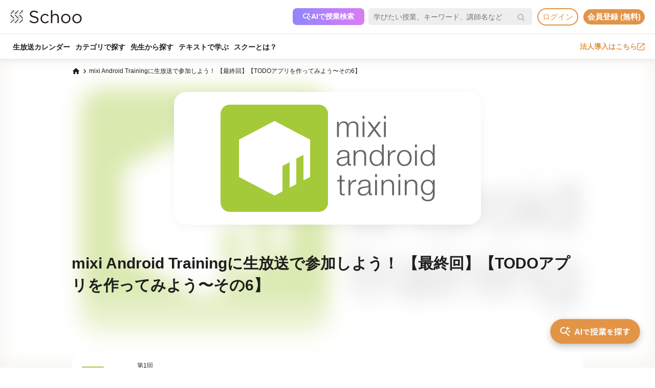

--- FILE ---
content_type: text/html; charset=UTF-8
request_url: https://schoo.jp/course/4602
body_size: 115562
content:

<!DOCTYPE html>
<html lang="ja" xmlns:fb="http://ogp.me/ns/fb#" xmlns:og="http://ogp.me/ns#">
<head>
    <meta http-equiv="Content-type" content="text/html; charset=utf-8">
    <meta http-equiv="content-style-type" content="text/css">
    <meta http-equiv="content-script-type" content="text/javascript">
    <meta name="keywords" content="オンライン動画学習, 動画学習, MOOCs, SCHOO, スクー">
    <meta name="description" content="【講師：菊間 英行先生、七尾 貴史先生】ミクシィエンジニアのAndroidアプリ開発入門勉強会に、参加しよう！  数回に分けて、TODOアプリの実装を行うシリーズになります。 最初は決められたデータを一覧表示するだけの仕様から始めて、機能を追加していく上で、 各機能ごとに必要な知識をAndroidTraingの教材を参照しながら学ぶ形式になります。  今回はビルドシステムであるgradleについて行います。  利用する要素としてはAnd..." />
    
            <meta property="al:android:url" content="https://schoo.jp/course/4602">
            <meta property="al:android:package" content="jp.schoo.android.app">
            <meta property="al:android:app_name" content="Schoo">
    
    <meta name="google-site-verification" content="gowet9wP-Hg-OcyCdlkSFjZ-oPt02BPekY2mkXvYVu0" />
    <meta property="og:description" content="【講師：菊間 英行先生、七尾 貴史先生】ミクシィエンジニアのAndroidアプリ開発入門勉強会に、参加しよう！  数回に分けて、TODOアプリの実装を行うシリーズになります。 最初は決められたデータを一覧表示するだけの仕様から始めて、機能を追加していく上で、 各機能ごとに必要な知識をAndroidTraingの教材を参照しながら学ぶ形式になります。  今回はビルドシステムであるgradleについて行います。  利用する要素としてはAnd..." />
    <meta property="og:title" content="mixi Android Trainingに生放送で参加しよう！ 【最終回】【TODOアプリを作ってみよう〜その6】｜オンライン動画授業・講座のSchoo（スクー）" />
    <meta property="og:type" content="article">
    <meta property="og:image" content='https://s3-ap-northeast-1.amazonaws.com/i.schoo/images/class/600x260/2271.jpg?42b1b710b052b432ad09e8f6435b057510e24943' />
    <meta property="og:url" content="https://schoo.jp/course/4602" />
    <meta property="fb:app_id" content="155430651192949" />
    <meta name="twitter:card" content="summary_large_image" />
    <meta name="twitter:site" content="@schoo_inc" />
    <meta name="twitter:title" content="mixi Android Trainingに生放送で参加しよう！ 【最終回】【TODOアプリを作ってみよう〜その6】｜オンライン動画授業・講座のSchoo（スクー）" />
    <meta name="twitter:description" content="【講師：菊間 英行先生、七尾 貴史先生】ミクシィエンジニアのAndroidアプリ開発入門勉強会に、参加しよう！  数回に分けて、TODOアプリの実装を行うシリーズになります。 最初は決められたデータを一覧表示するだけの仕様から始めて、機能を追加していく上で、 各機能ごとに必要な知識をAndroidTraingの教材を参照しながら学ぶ形式になります。  今回はビルドシステムであるgradleについて行います。  利用する要素としてはAnd..." />
    <meta name="twitter:image:src" content="https://s3-ap-northeast-1.amazonaws.com/i.schoo/images/class/600x260/2271.jpg?42b1b710b052b432ad09e8f6435b057510e24943" />

        <meta name="apple-itunes-app" content="app-id=903311774">
    <meta name="google-play-app" content="app-id=jp.schoo.android.app">

        <meta name="p:domain_verify" content="62114d9597764dbb9b50f631235a67e3"/>

        
<meta name="viewport" content="width=1024, maximum-scale=1, user-scalable=yes">
    <meta http-equiv="x-dns-prefetch-control" content="on">
    <link rel="dns-prefetch" href="http://s3-ap-northeast-1.amazonaws.com/i.schoo/">
    <link rel="dns-prefetch" href="https://prof-image.schoo.jp">
    <link rel="dns-prefetch" href="http://ajax.googleapis.com/">
    <link rel="dns-prefetch" href="http://graph.facebook.com/">
    <link rel="dns-prefetch" href="http://b.st-hatena.com/">
    <link rel="dns-prefetch" href="http://platform.twitter.com/">
    <link rel="dns-prefetch" href="http://static.mixi.jp/">
    <link rel="dns-prefetch" href="http://connect.facebook.net/">
    <link rel="dns-prefetch" href="http://fbcdn-profile-a.akamaihd.net/">
    <link rel="dns-prefetch" href="http://profile.ak.fbcdn.net/">
    <link href="https://fonts.googleapis.com/icon?family=Material+Icons+Round" rel="stylesheet">
    <title>mixi Android Trainingに生放送で参加しよう！ 【最終回】【TODOアプリを作ってみよう〜その6】｜オンライン動画授業・講座のSchoo（スクー）</title>
    <link rel="alternate" type="application/rss+xml" title="授業情報" href="https://schoo.jp/feed/class" />
          <link rel="canonical" href="https://schoo.jp/course/4602" />
                <link rel="stylesheet" href="//s3-ap-northeast-1.amazonaws.com/extlib/css/font-awesome-4.4.0/css/font-awesome.min.css" type="text/css" media="screen, print"/>
      
        <link rel = "stylesheet" href="/assets/css/min/app-0dab74482c5cf437ae89bbe16a152eaa.min.css?v=20260107125950" type="text/css" media="screen, print"/>
        <link rel = "stylesheet" href="/assets/css/desktop/course/info.css?v=20260107125950" type="text/css" media="screen, print"/>
    <link rel="stylesheet" href="/assets/css/app.css" type="text/css" media="screen, print"/>

<script>
  window.dataLayer = window.dataLayer || [];
  dataLayer.push({
    'login_status': 'non_login',
    'user_id': '',
  });
</script>



    <style>.async-hide { opacity: 0 !important} </style>
  <script>(function(a,s,y,n,c,h,i,d,e){s.className+=' '+y;h.start=1*new Date;
    h.end=i=function(){s.className=s.className.replace(RegExp(' ?'+y),'')};
    (a[n]=a[n]||[]).hide=h;setTimeout(function(){i();h.end=null},c);h.timeout=c;
    })(window,document.documentElement,'async-hide','dataLayer',4000, {'GTM-PWPH7B3':true});
  </script>

    <script>
    (function(w,d,s,l,i){w[l]=w[l]||[];w[l].push({'gtm.start':
      new Date().getTime(),event:'gtm.js'});var f=d.getElementsByTagName(s)[0],
    j=d.createElement(s),dl=l!='dataLayer'?'&l='+l:'';j.async=true;j.src=
    'https://www.googletagmanager.com/gtm.js?id='+i+dl;f.parentNode.insertBefore(j,f);
    })(window,document,'script','dataLayer','GTM-PWPH7B3');
  </script>


<script src="//ajax.googleapis.com/ajax/libs/jquery/1.10.2/jquery.min.js"></script>
<script src="//cdnjs.cloudflare.com/ajax/libs/jquery-easing/1.3/jquery.easing.min.js"></script>

    <script src='//s3-ap-northeast-1.amazonaws.com/extlib/js/underscore-min.js'></script>
    <script src='//s3-ap-northeast-1.amazonaws.com/extlib/js/backbone.min.js'></script>

    <script>
            if (!window.console){
        window.console = {
        log : function(msg){
            // do nothing.
        }
        };
      }
      var SC = {
          C: {
            http_form_token: 'ce4f2f06ac4c86331ae8986299c7d533',
            env: 2,
            device: 0,
            api_host: 'schoo.jp'
          },
          F: {},
          U: {
            id: '',
            name: '',
            thum: '',
            is_premium: '',
            faculty_id: '',
            login_status: 'non_login',
                                    corporation_id: '',
                          valid_purchase: {},
                      },
          B: {F:{},V:{},R:{},T:{},C:{},M:{}}
        };
    </script>

    <script src='/assets/js/min/app-f9b4586629abaf9425ca0d354ea43f45.min.js?v=20260107125950'></script>

<!-- // Call munchkin init -->
<script src='/assets/js/marketo/munchkin_init.js'></script>

<!-- Ptengine Tag -->
<script src="https://js.ptengine.jp/752w9gob.js"></script>
<!-- End Ptengine Tag -->
</head>
<body class="pc course info archive kizn-guest">

    <noscript><iframe src="https://www.googletagmanager.com/ns.html?id=GTM-PWPH7B3"
                      height="0" width="0" style="display:none;visibility:hidden"></iframe></noscript>






<div id="fb-root"></div>
<script>
window.fbAsyncInit = function() {
  FB.init({
    appId      : '155430651192949',
    xfbml      : true,
    version    : 'v2.1'
  });
};

(function(d, s, id) {
  var js, fjs = d.getElementsByTagName(s)[0];
  if (d.getElementById(id)) return;
  js = d.createElement(s); js.id = id;
  js.src = "//connect.facebook.net/ja_JP/sdk.js";
  fjs.parentNode.insertBefore(js, fjs);
}(document, 'script', 'facebook-jssdk'));
</script>


<script>
  SC.USER_ID = "";
  SC.UNLIMIT_START_TIME = 0;
</script>

<div id="globe">
<header class="headerContents" id="headerContents">
    <ul class="headerBox">
      <li class="headerBox-item">
        <div class="flexContents">
          <div class="logo">
                          <a href="https://schoo.jp/" class="ga_link" data-ga='{"category":"logo", "position":"toHome"}'><img src="//s3-ap-northeast-1.amazonaws.com/i.schoo/images/common/logo_black_landscape.svg" title="Schoo - 大人たちがずっと学び続ける生放送コミュニティ" alt="Schoo - 大人たちがずっと学び続ける生放送コミュニティ"></a>
                      </div>

          <ul class="gNav is_guest topNav">
                          <!-- 一部法人企業へのセキュリティチェックが必要なため、授業検索AIを表示しない。セキュリティチェックが完了した企業は授業検索AIを表示するように修正する予定。（https://schooinc.atlassian.net/browse/SUF-1927）-->
                              <li class="m_headerAISearch">
                  <button class="aiSearchButton" id="aiSearchButton">
                    <img src="//s3-ap-northeast-1.amazonaws.com/i.schoo/images/common/ai_search_icon.svg" alt="授業検索AI">
                    <span>AIで授業検索</span>
                  </button>
                </li>
                            <li class="m_headerSearchbox">
                <form action="/search" method="get" class="sc-searchbox searchHistory">
                  <div class="searchbox">
                    <button type="submit"></button>
                    <input type="text" placeholder="学びたい授業、キーワード、講師名など" name="q" value="" data-searchHis="js-searchHis-head" class="searchHistoryInput" autocomplete="off">
                                          <div class="searchHis--header searchHis--guest">
                        <ul class="searchHis_head_list">
                          <li class="searchHis_list-item">
                            <span><a href="#" id="btn_login_modal" class="search_loginlink">ログイン</a>すると検索履歴が表示されます。</span>
                          </li>
                        </ul>
                      </div>
                                      </div>
                </form>
              </li>
                                                      <li class="sub_menu login_menu">
                  <a href="#" id="btn_login_modal" class="link bold radius ga_link button ghost su2-primary600 x-small">ログイン</a>
                </li>
                            <li class="sub_menu login_menu">
                <a href="https://schoo.jp/entry" class="link bold radius ga_link button flat su2-primary600 x-small" data-ga='{"category":"entry", "position":"header", "type":"show_modal"}'>会員登録 (無料)</a>
              </li>
                      </ul>
        </div>
      </li>

      <li class="headerBox-item">
        <div class="flexContents">
          <ul class="gNav is_guest bottomNav">
                        <li class="nav_menu">
              <a href="https://schoo.jp/calendar"
                class="ga_link"
                data-ga='{"category":"navGlobal", "position":"toCalendar"}'>
                生放送カレンダー
              </a>
            </li>
            
            <li class="nav_menu">
              <a href="/class/category/"
                class="ga_link "
                data-ga='{"category":"navGlobal", "position":"toCategory"}'>
                カテゴリで探す
              </a>
              <div class="navMenuList simpleMenuList categoryNestMenu">
                                <div class="navbar__specialty">
                  <div class="navbar__specialty__list">
                    <div class="navbar__specialty__item navbar__specialty__item--large">
                      <a href="/class/category/dx/427" class="navbar__specialty__header ga_link" data-ga='{"category":"click_specialtyLinkNavGlobal", "position":"specialty427"}'>
                        <div class="navbar__specialty__content">
                          <div class="navbar__specialty__icon"><img src="//s3-ap-northeast-1.amazonaws.com/i.schoo/images/home/icon_specialty427.png" alt="デジタルリテラシー"></div>
                          <h3 class="navbar__specialty__category">デジタルリテラシー</h3>
                        </div>
                        <p class="navbar__specialty__read">テクノロジーを使い価値を最大化する</p>
                      </a>
                    </div>
                    <div class="navbar__specialty__item navbar__specialty__item--large">
                      <a href="/class/category/business/429" class="navbar__specialty__header ga_link" data-ga='{"category":"click_specialtyLinkNavGlobal", "position":"specialty429"}'>
                        <div class="navbar__specialty__content">
                          <div class="navbar__specialty__icon"><img src="//s3-ap-northeast-1.amazonaws.com/i.schoo/images/home/icon_specialty429.png" alt="ビジネス基礎力"></div>
                          <h3 class="navbar__specialty__category">ビジネス基礎力</h3>
                        </div>
                        <p class="navbar__specialty__read">明日をサバイブする仕事力をつける</p>
                      </a>
                    </div>
                    <div class="navbar__specialty__item navbar__specialty__item--small">
                      <a href="/class/category/dx/433" class="navbar__specialty__header ga_link" data-ga='{"category":"click_specialtyLinkNavGlobal", "position":"specialty433"}'>
                        <div class="navbar__specialty__content">
                          <div class="navbar__specialty__icon"><img src="//s3-ap-northeast-1.amazonaws.com/i.schoo/images/home/icon_specialty433.png" alt="デザイン力"></div>
                          <h3 class="navbar__specialty__category">デザイン力</h3>
                        </div>
                        <p class="navbar__specialty__read">アイデアを形にし未来を創造する</p>
                      </a>
                    </div>
                    <div class="navbar__specialty__item navbar__specialty__item--small">
                      <a href="/class/category/thinking/426" class="navbar__specialty__header ga_link" data-ga='{"category":"click_specialtyLinkNavGlobal", "position":"specialty426"}'>
                        <div class="navbar__specialty__content">
                          <div class="navbar__specialty__icon"><img src="//s3-ap-northeast-1.amazonaws.com/i.schoo/images/home/icon_specialty426.png" alt="AI時代の人間力"></div>
                          <h3 class="navbar__specialty__category">AI時代の人間力</h3>
                        </div>
                        <p class="navbar__specialty__read">替えのきかない人間の役割を追求する</p>
                      </a>
                    </div>
                    <div class="navbar__specialty__item navbar__specialty__item--small">
                      <a href="/class/category/culture/428" class="navbar__specialty__header ga_link" data-ga='{"category":"click_specialtyLinkNavGlobal", "position":"specialty428"}'>
                        <div class="navbar__specialty__content">
                          <div class="navbar__specialty__icon"><img src="//s3-ap-northeast-1.amazonaws.com/i.schoo/images/home/icon_specialty428.png" alt="リベラルアーツ"></div>
                          <h3 class="navbar__specialty__category">リベラルアーツ</h3>
                        </div>
                        <p class="navbar__specialty__read">イノベーションの源泉となる力を育む</p>
                      </a>
                    </div>
                  </div>
                </div>
                <div class="navbar__category">すべてのカテゴリ</div>
                <ul class="navbar__category__list">
                                      <li>
                      <a href="/class/category/business/"
                          class="ga_link"
                          data-ga='{"category":"navGlobal", "position":"header_business"}'>
                        ビジネススキル                      </a>
                    </li>
                                      <li>
                      <a href="/class/category/thinking/"
                          class="ga_link"
                          data-ga='{"category":"navGlobal", "position":"header_thinking"}'>
                        思考術・自己啓発                      </a>
                    </li>
                                      <li>
                      <a href="/class/category/management/"
                          class="ga_link"
                          data-ga='{"category":"navGlobal", "position":"header_management"}'>
                        マネジメント                      </a>
                    </li>
                                      <li>
                      <a href="/class/category/marketing/"
                          class="ga_link"
                          data-ga='{"category":"navGlobal", "position":"header_marketing"}'>
                        マーケティング                      </a>
                    </li>
                                      <li>
                      <a href="/class/category/web_design/"
                          class="ga_link"
                          data-ga='{"category":"navGlobal", "position":"header_web_design"}'>
                        UI・UXデザイン                      </a>
                    </li>
                                      <li>
                      <a href="/class/category/graphic/"
                          class="ga_link"
                          data-ga='{"category":"navGlobal", "position":"header_graphic"}'>
                        デザイン                      </a>
                    </li>
                                      <li>
                      <a href="/class/category/programming/"
                          class="ga_link"
                          data-ga='{"category":"navGlobal", "position":"header_programming"}'>
                        プログラミング                      </a>
                    </li>
                                      <li>
                      <a href="/class/category/engineer/"
                          class="ga_link"
                          data-ga='{"category":"navGlobal", "position":"header_engineer"}'>
                        開発                      </a>
                    </li>
                                      <li>
                      <a href="/class/category/dx/"
                          class="ga_link"
                          data-ga='{"category":"navGlobal", "position":"header_dx"}'>
                        DX                      </a>
                    </li>
                                      <li>
                      <a href="/class/category/tech/"
                          class="ga_link"
                          data-ga='{"category":"navGlobal", "position":"header_tech"}'>
                        イノベーション                      </a>
                    </li>
                                      <li>
                      <a href="/class/category/occupations/"
                          class="ga_link"
                          data-ga='{"category":"navGlobal", "position":"header_occupations"}'>
                        管理部門                      </a>
                    </li>
                                      <li>
                      <a href="/class/category/company/"
                          class="ga_link"
                          data-ga='{"category":"navGlobal", "position":"header_company"}'>
                        コンプライアンス・研修                      </a>
                    </li>
                                      <li>
                      <a href="/class/category/culture/"
                          class="ga_link"
                          data-ga='{"category":"navGlobal", "position":"header_culture"}'>
                        リベラルアーツ                      </a>
                    </li>
                                      <li>
                      <a href="/class/category/society/"
                          class="ga_link"
                          data-ga='{"category":"navGlobal", "position":"header_society"}'>
                        社会課題・ダイバーシティ                      </a>
                    </li>
                                      <li>
                      <a href="/class/category/oaskill/"
                          class="ga_link"
                          data-ga='{"category":"navGlobal", "position":"header_oaskill"}'>
                        PCスキル                      </a>
                    </li>
                                      <li>
                      <a href="/class/category/work/"
                          class="ga_link"
                          data-ga='{"category":"navGlobal", "position":"header_work"}'>
                        起業・複業・キャリア                      </a>
                    </li>
                                      <li>
                      <a href="/class/category/fintech/"
                          class="ga_link"
                          data-ga='{"category":"navGlobal", "position":"header_fintech"}'>
                        お金                      </a>
                    </li>
                                      <li>
                      <a href="/class/category/english/"
                          class="ga_link"
                          data-ga='{"category":"navGlobal", "position":"header_english"}'>
                        英語・語学                      </a>
                    </li>
                                      <li>
                      <a href="/class/category/health/"
                          class="ga_link"
                          data-ga='{"category":"navGlobal", "position":"header_health"}'>
                        ヘルスケア                      </a>
                    </li>
                                      <li>
                      <a href="/class/category/hobby/"
                          class="ga_link"
                          data-ga='{"category":"navGlobal", "position":"header_hobby"}'>
                        その他                      </a>
                    </li>
                                  </ul>
                <div class="navbar__category__foot">
                  <a href="/class/category/" class="navbar__category__link">
                    カテゴリトップへ
                    <span class="material-icons-round">chevron_right</span>
                  </a>
                </div>
              </div>
            </li>

                                      <li class="nav_menu">
                <a href="/teacher" class="ga_link" data-ga='{"category":"navGlobal", "position":"header_teacher"}'>先生から探す</a>
              </li>
              <li class="nav_menu">
                <a href="/matome/article/" class="ga_link" data-ga='{"category":"navGlobal", "position":"header_matome"}'>テキストで学ぶ</a>
              </li>
              <li class="nav_menu">
                <a href="/about" class="ga_link" data-ga='{"category":"navGlobal", "position":"header_about"}'>スクーとは？</a>
              </li>
            
                                  </ul>
          <ul class="gNav">
                          <li class="sub_menu">
                <a href="https://schoo.jp/biz" class="externalLink ga_link " data-ga='{"category":"commonHeaderToBizLp", "position":"header"}' target="_blank" rel="noopener">法人導入はこちら<img src="//s3-ap-northeast-1.amazonaws.com/i.schoo/images/common/external_link.svg" alt="法人導入はこちら"></a>
              </li>
                                              </ul>
        </div>
      </li>
    </ul>
</header>

<!-- AI検索モーダルテンプレート -->
<script id="AiSearchModalViewTpl" type="text/template">
  <div class="aiSearchModalContainer">
    <div class="aiSearchModalCloseButton" id="aiSearchModalCloseBtn"><img src="//s3-ap-northeast-1.amazonaws.com/i.schoo/images/common/close_icon.svg" alt="モーダルを閉じる"></div>
    <div class="aiSearchModalContent">
      <div class="terms_wrapper_PC">
        <iframe src="https://udify.app/chatbot/AjJut4b3krLqDL6L" frameborder="0" allow="microphone"></iframe>
      </div>
    </div>
    <div class="aiSearchPolicy">
      <ul class="aiSearchPolicyList">
        <li class="aiSearchPolicyItem">・画面の読み込み、および回答に時間がかかる場合があります。1分程度反応がない場合、ページの再読み込みをお試しください。</li>
        <li class="aiSearchPolicyItem">・回答の精度が低い、または回答が制限された場合は、チャットボット右上のアイコン「チャットをリセット」をお試しください。</li>
        <li class="aiSearchPolicyItem">・同じ端末・ブラウザをご利用の場合、過去のチャット履歴が残ります。複数人で利用する際は、必ず「チャットをリセット」してください。</li>
        <li class="aiSearchPolicyItem">・授業検索AIアシスタント（β版）は、授業を探す目的以外ではお使いいただけません。（個人情報や機密情報等の入力はお控えください）</li>
        <li class="aiSearchPolicyItem">・提案の正確性・有効性を保証するものではありません。最終的なご判断はご自身でお願いいたします。</li>
        <li class="aiSearchPolicyItem">・授業検索AIアシスタントの利用をもって、<a href="https://schoo.jp/pages/ai-policy" target="_blank" class="aiSearchPolicyLink">AIアシスタント利用ポリシー</a>に同意いただいたものとします。</li>
      </ul>
    </div>
  </div>
</script>
</div>



<noscript>
  <div class="alertJS">
    <p>Schooをご利用になるには、JavaScriptの設定を有効にしてください。 <a href="http://www.yahoo-help.jp/app/noscript" target="_blank">→JavaScriptの設定方法（参考）</a></p>
  </div>
</noscript>




<div class="l-courseInfo">
  <div class="p-content">
    <!-- FV背景 -->
    <div class="p-firstViewBgImageWrapper">
      <div class="p-firstViewBgImage"
        style="background-image: url(//s3-ap-northeast-1.amazonaws.com/i.schoo/images/class/600x260/2271.jpg);"
      ></div>
    </div>

    <!-- パンくず -->
    <div class="u-container u-relative p-breadcrumb">
      <ul class="c-breadcrumbs" itemscope="" itemtype="http://data-vocabulary.org/Breadcrumb">
  <li class="c-breadcrumbs__item">
    <a href="https://schoo.jp/" itemprop="url" class="c-breadcrumbs__link c-breadcrumbs__homeIconWrapper">
      <span itemprop="title" class="material-icons-round c-breadcrumbs__homeIcon">home</span>
    </a>
  </li>
                    <li class="c-breadcrumbs__item">
          <span itemprop="title" class="c-breadcrumbs__text c-breadcrumbs__text--current">mixi Android Trainingに生放送で参加しよう！ 【最終回】【TODOアプリを作ってみよう〜その6】</span>
        </li>
            </ul>
    </div>

    <!-- コース情報 -->
    <main class="u-container p-course ">
      <div class="p-course__imageWrapper" itemprop="image" itemscope itemtype="https://schema.org/ImageObject">
        <img class="p-course__image" itemprop="thumbnailUrl"
          src="//s3-ap-northeast-1.amazonaws.com/i.schoo/images/class/600x260/2271.jpg"
          alt="mixi Android Trainingに生放送で参加しよう！ 【最終回】【TODOアプリを作ってみよう〜その6】"
          title="mixi Android Trainingに生放送で参加しよう！ 【最終回】【TODOアプリを作ってみよう〜その6】"
        >
        <meta itemprop="url" content="//s3-ap-northeast-1.amazonaws.com/i.schoo/images/class/600x260/2271.jpg">
        <meta itemprop="thumbnailUrl" content="//s3-ap-northeast-1.amazonaws.com/i.schoo/images/class/600x260/2271.jpg">
        <meta itemprop="width" content="600">
        <meta itemprop="height" content="260">
      </div>
      <div class="p-course__body">
        <div class="p-course__titleWrapper">
  <div class="p-course__title">
    <h1 class="p-course__titleText">mixi Android Trainingに生放送で参加しよう！ 【最終回】【TODOアプリを作ってみよう〜その6】</h1>
  </div>
  <div id="p-course__reservationButton">
    <div class="bookmark">
      
<div class="reservation mark vertical" data-course-id="4602">
  <div class="reservationBox" class_id="2271"></div>
</div>
    </div>
  </div>
</div>

      </div>
    </main>

    <!-- 臨時お知らせ -->
    <div id="alertNewsWrap"></div>

    <!-- 授業リスト -->
      <div class="p-classes js-sortReverseWrapper">
    <div class="p-classes__head u-container">
      <a href="#courseDescription" class="p-anchorLink">コース概要を見る</a>
          </div>
    <div class="p-classes__overlayWrapper p-classes__listWrapper u-container js-foldingByItemCountWrapper" data-item-limit="5">
      <ul class="p-classes__list js-sortReverseList">
                  <li class="p-classes__item js-foldingByItemCountItem">
            <a href="/class/2271" class="p-classes__itemLink"></a>
            <div class="p-classes__itemInner">
                            <div class="p-classes__itemHead">
                <div class="p-classes__image ">
                  <img src="//s3-ap-northeast-1.amazonaws.com/i.schoo/images/class/2271.jpg" alt="mixi Android Trainingに生放送で参加しよう！ 【最終回】【TODOアプリを作ってみよう〜その6】">
                                  </div>
                              </div>
              <div class="p-classes__body">
                                  <p class="p-classes__classNumber">
                    第1回
                                      </p>
                  <div class="p-classes-title-bookmark__wrapper">
                    <h3 class="p-classes__title">mixi Android Trainingに生放送で参加しよう！ 【最終回】【TODOアプリを作ってみよう〜その6】</h3>
                    <div class="class_bookmark js-class_bookmark"
    data-class-id="2271"
    data-is-live="false"
>
    <button class="class_bookmark__button js-class_bookmark__button"></button>
    <div class="class_bookmark__count js-class_bookmark__count hidden__likeCount"></div>
</div>
                  </div>
                                <div class="p-classes__info">
                  <div class="p-classes__onAirDate">
                                          2015年6月11日                      <span class="p-classes__onAirDuration">130min</span>
                                      </div>
                                  </div>
                                  <ul class="p-classes__teachers">
                                          <li class="p-classes__teachersItem">
                        <a class="p-classes__teachersColumn p-classes__teachersColumn--link ga_link"
                          href="/teacher/1187"                          title="菊間 英行"
                          data-ga='{"category":"click_teacherInfoOnCourseInfo", "position":"ClassList"}'
                        >
                          <img src="//s3-ap-northeast-1.amazonaws.com/i.schoo/images/common/spacer.svg"
                            data-src="//s3-ap-northeast-1.amazonaws.com/i.schoo/images/teacher/1187.jpg"
                            alt="菊間 英行"
                            class="lazyload p-classes__teachersColumnImage"
                          >
                          <div class="p-classes__teachersColumnBody">
                            <h4 class="p-classes__teachersColumnName">菊間 英行</h4>
                            <p class="p-classes__teachersColumnPost">株式会社ミクシィ エンジニア</p>
                          </div>
                        </a>
                                              <li class="p-classes__teachersItem">
                        <a class="p-classes__teachersColumn p-classes__teachersColumn--link ga_link"
                          href="/teacher/1179"                          title="七尾 貴史"
                          data-ga='{"category":"click_teacherInfoOnCourseInfo", "position":"ClassList"}'
                        >
                          <img src="//s3-ap-northeast-1.amazonaws.com/i.schoo/images/common/spacer.svg"
                            data-src="//s3-ap-northeast-1.amazonaws.com/i.schoo/images/teacher/1179.jpg"
                            alt="七尾 貴史"
                            class="lazyload p-classes__teachersColumnImage"
                          >
                          <div class="p-classes__teachersColumnBody">
                            <h4 class="p-classes__teachersColumnName">七尾 貴史</h4>
                            <p class="p-classes__teachersColumnPost">株式会社ミクシィ エンジニア</p>
                          </div>
                        </a>
                                              </li>
                  </ul>
                              </div>
              <div class="p-classes__room">
                <div class="p-classes__roomButtonBox">
                  <a href="/class/2271" class="p-classes__link">
                    詳細を見る
                  </a>
                  <a href="/class/2271/room"
                    class="p-classes__joinButton
                    p-classes__joinButton--disabled                    "
                    data-ga='{"category":"infoArchive", "position":"enterRoom", "classId":"2271"}'
                  >
                                        <span>公開終了</span>
                  </a>
                </div>

                <div class="p-classes__roomBottom">
                                                    </div>
              </div>
            </div>
          </li>
              </ul>
      <div class="p-classes__overlay js-foldingByItemCountOverlay">
        <button class="c-moreButton is-hidden js-foldingByItemCountMoreButton">
          もっと見る<span class="material-icons-round c-moreButton__icon">expand_more</span>
        </button>
      </div>
      <button class="c-closeButton p-classes__closeButton is-hidden js-foldingByItemCountCloseButton">
        閉じる<span class="material-icons-round c-moreButton__icon">expand_less</span>
      </button>
    </div>
  </div>
  <link rel="stylesheet" href="https://fonts.googleapis.com/css2?family=Material+Symbols+Rounded:opsz,wght,FILL,GRAD@48,400,0,0" />

    <!-- コース詳細情報 -->
    <div class="p-body">
      <div class="u-container">
        <!-- コース概要 -->
          <div id="courseDescription" class="p-courseDescription p-body__section">
    <h3 class="c-sectionTitle p-body__sectionTitle">コース概要</h3>
        <ul class="p-course__snsIcons">
      <li class="p-course__snsIconsItem">
        <a href="//twitter.com/share?url=https://schoo.jp/course/4602&text=mixi%20Android%20Training%E3%81%AB%E7%94%9F%E6%94%BE%E9%80%81%E3%81%A7%E5%8F%82%E5%8A%A0%E3%81%97%E3%82%88%E3%81%86%EF%BC%81%20%E3%80%90%E6%9C%80%E7%B5%82%E5%9B%9E%E3%80%91%E3%80%90TODO%E3%82%A2%E3%83%97%E3%83%AA%E3%82%92%E4%BD%9C%E3%81%A3%E3%81%A6%E3%81%BF%E3%82%88%E3%81%86%E3%80%9C%E3%81%9D%E3%81%AE6%E3%80%91%20%23Schoo%0A" onclick="window.open(this.href, 'tweetwindow', 'width=650, height=450,personalbar=0,toolbar=0,scrollbars=1,resizable=1'); return false;"
          title="X (Twitter)でシェア"
          class="p-course__snsIconsIcon p-course__snsIconsIcon--twitter ga_link"
          data-ga='{"category":"click_socialButtonCourseInfo", "position":"toTwitter"}'
        >
        <img class="lazyload" src="https://s3-ap-northeast-1.amazonaws.com/i.schoo/images/common/newTwitterIcon.png" alt="X (Twitter)でシェア">
        </a>
      </li>
      <li class="p-course__snsIconsItem">
        <a href="//www.facebook.com/share.php?u=https://schoo.jp/course/4602" onclick="window.open(encodeURI(decodeURI(this.href)), 'FBwindow', 'width=554, height=470, menubar=no, toolbar=no, scrollbars=yes'); return false;"
          rel="nofollow"
          title="Facebookでシェア"
          class="p-course__snsIconsIcon p-course__snsIconsIcon--facebook ga_link"
          data-ga='{"category":"click_socialButtonCourseInfo", "position":"toFacebook"}'
        >
        <img class="lazyload" src="https://s3-ap-northeast-1.amazonaws.com/i.schoo/images/common/newFacebookIcon.png" alt="フェースブックに投稿">
        </a>
      </li>
      <li class="p-course__snsIconsItem">
        <a href="//b.hatena.ne.jp/entry/https://schoo.jp/course/4602" data-hatena-bookmark-title="mixi Android Trainingに生放送で参加しよう！ 【最終回】【TODOアプリを作ってみよう〜その6】｜オンライン動画授業・講座のSchoo（スクー）" data-hatena-bookmark-layout="simple"
          title="はてなブックマークに追加"
          target=”_blank”
          class="hatena-bookmark-button p-course__snsIconsIcon p-course__snsIconsIcon--hatena ga_link"
          data-ga='{"category":"click_socialButtonCourseInfo", "position":"toHatena"}'
        >
          <img class="lazyload" src="//s3-ap-northeast-1.amazonaws.com/i.schoo/images/common/spacer.svg" data-src="//s3-ap-northeast-1.amazonaws.com/i.schoo/images/common/hatenabookmark.svg" alt="はてなブックマーク">
        </a>
      </li>
    </ul>
    <div class="p-courseDescription__overlayWrapper js-foldingWrapper">
      <div class="p-courseDescription__body js-foldingContent"><h3>ミクシィエンジニアのAndroidアプリ開発入門勉強会に、参加しよう！</h3>

<p style="margin-left:10px; margin-right:10px">数回に分けて、TODOアプリの実装を行うシリーズになります。 最初は決められたデータを一覧表示するだけの仕様から始めて、機能を追加していく上で、 各機能ごとに必要な知識をAndroidTraingの教材を参照しながら学ぶ形式になります。</p>

<p style="margin-left:10px; margin-right:10px">今回はビルドシステムであるgradleについて行います。</p>

<p style="margin-left:10px; margin-right:10px">利用する要素としては<a href="http://mixi-inc.github.io/AndroidTraining/introductions/1.05.how-to-build-for-gradle.html" rel="nofollow" style="border: 0px; outline: 0px; font-size: inherit; word-wrap: break-word; color: rgb(0, 110, 219); cursor: pointer;">Android のビルドについて(Gradle)</a>を扱います。</p>

<p style="margin-left:10px; margin-right:10px"><span style="font-size:15px">これらの資料を予習しておくと理解が進むと思います。</span></p>

<h3>事前準備</h3>

<p>開始前に下記を実施しておいてください。</p>

<h3>必須</h3>

<ol>
	<li>AndroidStudio1.0以降のインストール及び、Android SDK Manager のセットアップ(はじめての方はこちらを参考に環境構築をお願いします <a href="http://mixi-inc.github.io/AndroidTraining/introductions/1.02.prepare-for-development.html">http://mixi-inc.github.io/AndroidTraining/introductions/1.02.prepare-for-development.html</a>)</li>
	<li>課題、実習用のリポジトリ ( <a href="https://github.com/mixi-inc/AndroidTraining-TODO-App">https://github.com/mixi-inc/AndroidTraining-TODO-App</a> )をフォークしたものgit cloneする</li>
</ol>

<h3>推奨</h3>

<p>実習プロジェクトをAndroidStudioで開いておく</p>

<p>ListViewにカスタマイズしたリストアイテムを表示することができる状態にしておくこと(using-listviewブランチにこの状態のものは用意されていますが、できるだけmasterの状態から自分で作成することを推奨します)</p>

<h3>教材</h3>

<p><a href="http://mixi-inc.github.io/AndroidTraining/">http://mixi-inc.github.io/AndroidTraining/</a></p>

<p><a href="https://github.com/mixi-inc/AndroidTraining-TODO-App" style="font-size: 15px; line-height: 24px; background-color: rgb(255, 255, 255);">https://github.com/mixi-inc/AndroidTraining-TODO-App</a></p>

<h3>タイムテーブル</h3>

<p>19:20 授業開始<br />
20:30 質問タイム（スクーからの質問も受け付けます！）<br />
21:30 授業終了</p>

<h3>難易度</h3>

<p>カリキュラム全くのプログラミング未経験者は想定外としていますが、授業と並行して独学で基礎は勉強できるという人は大丈夫だと思います。</p>

<p>具体的には以下のような人を対象者として教材の難易度が設定されています。</p>

<ul>
	<li>アプリの開発をやったことがないけど、これからやりたいweb系エンジニア</li>
	<li>しばらくアプリ開発してないから色々忘れたけど、またやり始めたいリハビリ目的の人</li>
	<li>Androidでひとおりの事はやってきたつもりだけど、基礎からやり直したい人</li>
	<li>古いスタイル、環境でずっとやってきたので、最近の開発スタイルを学習し直したい人</li>
	<li>iOSアプリやってるけど、Androidアプリもやってみたい人</li>
	<li>gitをひととおり使うことができる人</li>
</ul>
</div>
      <div class="p-courseDescription__overlay js-foldingOverlay">
        <button class="c-moreButton is-hidden js-foldingMoreButton">
          もっと見る<span class="material-icons-round c-moreButton__icon">expand_more</span>
        </button>
      </div>
      <button class="c-closeButton p-courseDescription__closeButton is-hidden js-foldingCloseButton">
        閉じる<span class="material-icons-round c-closeButton__icon">expand_less</span>
      </button>
    </div>
  </div>
        <!-- こんな人にオススメ -->
          <div class="p-recommendTarget p-body__section">
    <h3 class="c-sectionTitle p-body__sectionTitle">こんな人にオススメ</h3>
    <p class="p-recommendTarget__text">Androidアプリを開発してみたいエンジニア</p>
  </div>
        <!-- 担当の先生 -->
          <div class="p-courseTeachers p-body__section">
    <h3 class="c-sectionTitle p-body__sectionTitle">担当の先生</h3>
    <div class="p-courseTeachers__listWrapper js-foldingByItemCountWrapper" data-item-limit="3">
      <div class="p-courseTeachers__list js-teachersCarousel">
                  <div class="p-courseTeachers__item js-foldingByItemCountItem">
            <a class="p-courseTeachers__column ga_link"
              href="/teacher/1187" title="菊間 英行"
              data-ga='{"category":"click_teacherInfoOnCourseInfo", "position":Overview}'
            >
              <img src="//s3-ap-northeast-1.amazonaws.com/i.schoo/images/common/spacer.svg"
                data-src="//s3-ap-northeast-1.amazonaws.com/i.schoo/images/teacher/1187.jpg"
                alt="菊間 英行"
                class="lazyload p-courseTeachers__columnImage"
              >
              <div class="p-courseTeachers__columnBody">
                <h4 class="p-courseTeachers__columnName">菊間 英行</h4>
                <p class="p-courseTeachers__columnPost">株式会社ミクシィ エンジニア</p>
                <p class="p-courseTeachers__columnProfile">2010年より株式会社ミクシィにてAPIの開発などを担当、その後Android公式アプリの開発に携わる
現在はモンストスタジオにてモンスターストライク海外版の開発などを担当。
mixi-inc/Android Training の執筆や電子書籍化なども行っている。</p>
              </div>
            </a>
          </div>
                  <div class="p-courseTeachers__item js-foldingByItemCountItem">
            <a class="p-courseTeachers__column ga_link"
              href="/teacher/1179" title="七尾 貴史"
              data-ga='{"category":"click_teacherInfoOnCourseInfo", "position":Overview}'
            >
              <img src="//s3-ap-northeast-1.amazonaws.com/i.schoo/images/common/spacer.svg"
                data-src="//s3-ap-northeast-1.amazonaws.com/i.schoo/images/teacher/1179.jpg"
                alt="七尾 貴史"
                class="lazyload p-courseTeachers__columnImage"
              >
              <div class="p-courseTeachers__columnBody">
                <h4 class="p-courseTeachers__columnName">七尾 貴史</h4>
                <p class="p-courseTeachers__columnPost">株式会社ミクシィ エンジニア</p>
                <p class="p-courseTeachers__columnProfile">mixiでiPhone/Androidアプリを開発しています</p>
              </div>
            </a>
          </div>
              </div>
      <div class="p-courseTeachers__overlay js-foldingByItemCountOverlay">
        <button class="c-moreButton is-hidden js-foldingByItemCountMoreButton">
          もっと見る<span class="material-icons-round c-moreButton__icon">expand_more</span>
        </button>
      </div>
      <button class="c-closeButton p-courseTeachers__closeButton is-hidden js-foldingByItemCountCloseButton">
        閉じる<span class="material-icons-round c-closeButton__icon">expand_less</span>
      </button>
    </div>
  </div>
      </div>
    </div>

    <aside class="u-container p-aside">

      <!-- プレミアムプラン登録ボタン -->
              <a href="/premiumservice" class="p-premiumRegistrationButton ga_link"
          data-ga='{"category":"premiumSuperBnr", "position":"onCourseList”}'
        >プレミアムプランで今すぐ録画授業を受講</a>
      
      <!-- おすすめ授業 -->
      <section class="p-recommendClasses">
        <h3 class="c-sectionTitle p-aside__sectionTitle">こちらもオススメ</h3>
                          <div class="p-recommendClasses__section">
  <div class="p-recommendClasses__sectionHeader">
    <h4 class="p-recommendClasses__sectionHeaderTitle">新着の生放送</h4>
    <a href="/calendar" class="p-recommendClasses__sectionHeaderLink ga_link"
      data-ga='{"category":"click_newClassCarousel", "position":"toCalendar"}'
    >
      生放送カレンダーで探す      <span class="material-icons-round p-recommendClasses__sectionHeaderLinkIcon">chevron_right</span>
    </a>
  </div>
  <div class="p-recommendClasses__sectionListOverlayWrapper js-foldingByItemCountWrapper" data-item-limit="16">
    <ul class="p-recommendClasses__sectionList">
                                      <li class="p-recommendClasses__sectionItem js-foldingByItemCountItem">
          <a href="/class/12404" class="p-recommendClasses__sectionItemLink ga_link"
            data-ga='{"category":"click_newClassCarousel", "position":"toClass12404"}'
          >
            <img src="//s3-ap-northeast-1.amazonaws.com/i.schoo/images/common/spacer.svg"
              data-src="//s3-ap-northeast-1.amazonaws.com/i.schoo/images/class/600x260/12404.jpg"
              alt="企業理念の「自分流」活用術 -成長する目標の立て方-"
              title="企業理念の「自分流」活用術 -成長する目標の立て方-"
              class="lazyload p-recommendClasses__sectionItemImage"
            >
            <div class="p-recommendClasses__sectionItemBody">
              <div class="p-recommendClasses__sectionItemText">
                <span class="p-recommendClasses__sectionItemClassNumber">全1回</span>
                <h5 class="p-recommendClasses__sectionItemTitle">企業理念の「自分流」活用術 -成長する目標の立て方-</h5>
              </div>
                              <div id="p-recommendClasses__sectionItemReservationButton">
                  <div class="bookmark js-is-bookmark-live">
                    <div class="class_bookmark js-class_bookmark"
    data-class-id="12404"
    data-is-live="true"
>
    <button class="class_bookmark__button js-class_bookmark__button"></button>
    <div class="class_bookmark__count js-class_bookmark__count "></div>
</div>
                  </div>
                </div>
                          </div>
            <div class="p-recommendClasses__sectionItemDate">
                              2/12(木) 20:00〜21:00                          </div>
          </a>
        </li>
                                      <li class="p-recommendClasses__sectionItem js-foldingByItemCountItem">
          <a href="/class/12403" class="p-recommendClasses__sectionItemLink ga_link"
            data-ga='{"category":"click_newClassCarousel", "position":"toClass12403"}'
          >
            <img src="//s3-ap-northeast-1.amazonaws.com/i.schoo/images/common/spacer.svg"
              data-src="//s3-ap-northeast-1.amazonaws.com/i.schoo/images/class/600x260/12403.jpg"
              alt="【見逃し配信】「ここだけの話」を引き出す技術"
              title="【見逃し配信】「ここだけの話」を引き出す技術"
              class="lazyload p-recommendClasses__sectionItemImage"
            >
            <div class="p-recommendClasses__sectionItemBody">
              <div class="p-recommendClasses__sectionItemText">
                <span class="p-recommendClasses__sectionItemClassNumber">全1回</span>
                <h5 class="p-recommendClasses__sectionItemTitle">【見逃し配信】「ここだけの話」を引き出す技術</h5>
              </div>
                              <div id="p-recommendClasses__sectionItemReservationButton">
                  <div class="bookmark js-is-bookmark-live">
                    <div class="class_bookmark js-class_bookmark"
    data-class-id="12403"
    data-is-live="true"
>
    <button class="class_bookmark__button js-class_bookmark__button"></button>
    <div class="class_bookmark__count js-class_bookmark__count "></div>
</div>
                  </div>
                </div>
                          </div>
            <div class="p-recommendClasses__sectionItemDate">
                              2/15(日) 21:00〜21:46                          </div>
          </a>
        </li>
                                      <li class="p-recommendClasses__sectionItem js-foldingByItemCountItem">
          <a href="/class/12402" class="p-recommendClasses__sectionItemLink ga_link"
            data-ga='{"category":"click_newClassCarousel", "position":"toClass12402"}'
          >
            <img src="//s3-ap-northeast-1.amazonaws.com/i.schoo/images/common/spacer.svg"
              data-src="//s3-ap-northeast-1.amazonaws.com/i.schoo/images/class/600x260/12402.jpg"
              alt="【見逃し配信】タスク管理が苦手な人の紙一枚仕事術"
              title="【見逃し配信】タスク管理が苦手な人の紙一枚仕事術"
              class="lazyload p-recommendClasses__sectionItemImage"
            >
            <div class="p-recommendClasses__sectionItemBody">
              <div class="p-recommendClasses__sectionItemText">
                <span class="p-recommendClasses__sectionItemClassNumber">全1回</span>
                <h5 class="p-recommendClasses__sectionItemTitle">【見逃し配信】タスク管理が苦手な人の紙一枚仕事術</h5>
              </div>
                              <div id="p-recommendClasses__sectionItemReservationButton">
                  <div class="bookmark js-is-bookmark-live">
                    <div class="class_bookmark js-class_bookmark"
    data-class-id="12402"
    data-is-live="true"
>
    <button class="class_bookmark__button js-class_bookmark__button"></button>
    <div class="class_bookmark__count js-class_bookmark__count "></div>
</div>
                  </div>
                </div>
                          </div>
            <div class="p-recommendClasses__sectionItemDate">
                              2/14(土) 21:00〜21:31                          </div>
          </a>
        </li>
                                      <li class="p-recommendClasses__sectionItem js-foldingByItemCountItem">
          <a href="/class/12401" class="p-recommendClasses__sectionItemLink ga_link"
            data-ga='{"category":"click_newClassCarousel", "position":"toClass12401"}'
          >
            <img src="//s3-ap-northeast-1.amazonaws.com/i.schoo/images/common/spacer.svg"
              data-src="//s3-ap-northeast-1.amazonaws.com/i.schoo/images/class/600x260/12401.jpg"
              alt="【見逃し配信】私、このままで大丈夫？ 悩む人のキャリアの見つけ方"
              title="【見逃し配信】私、このままで大丈夫？ 悩む人のキャリアの見つけ方"
              class="lazyload p-recommendClasses__sectionItemImage"
            >
            <div class="p-recommendClasses__sectionItemBody">
              <div class="p-recommendClasses__sectionItemText">
                <span class="p-recommendClasses__sectionItemClassNumber">全1回</span>
                <h5 class="p-recommendClasses__sectionItemTitle">【見逃し配信】私、このままで大丈夫？ 悩む人のキャリアの見つけ方</h5>
              </div>
                              <div id="p-recommendClasses__sectionItemReservationButton">
                  <div class="bookmark js-is-bookmark-live">
                    <div class="class_bookmark js-class_bookmark"
    data-class-id="12401"
    data-is-live="true"
>
    <button class="class_bookmark__button js-class_bookmark__button"></button>
    <div class="class_bookmark__count js-class_bookmark__count "></div>
</div>
                  </div>
                </div>
                          </div>
            <div class="p-recommendClasses__sectionItemDate">
                              2/13(金) 21:00〜21:53                          </div>
          </a>
        </li>
                                      <li class="p-recommendClasses__sectionItem js-foldingByItemCountItem">
          <a href="/class/12400" class="p-recommendClasses__sectionItemLink ga_link"
            data-ga='{"category":"click_newClassCarousel", "position":"toClass12400"}'
          >
            <img src="//s3-ap-northeast-1.amazonaws.com/i.schoo/images/common/spacer.svg"
              data-src="//s3-ap-northeast-1.amazonaws.com/i.schoo/images/class/600x260/12400.jpg"
              alt="【見逃し配信】イシューを見極めて目的を達成する"
              title="【見逃し配信】イシューを見極めて目的を達成する"
              class="lazyload p-recommendClasses__sectionItemImage"
            >
            <div class="p-recommendClasses__sectionItemBody">
              <div class="p-recommendClasses__sectionItemText">
                <span class="p-recommendClasses__sectionItemClassNumber">全1回</span>
                <h5 class="p-recommendClasses__sectionItemTitle">【見逃し配信】イシューを見極めて目的を達成する</h5>
              </div>
                              <div id="p-recommendClasses__sectionItemReservationButton">
                  <div class="bookmark js-is-bookmark-live">
                    <div class="class_bookmark js-class_bookmark"
    data-class-id="12400"
    data-is-live="true"
>
    <button class="class_bookmark__button js-class_bookmark__button"></button>
    <div class="class_bookmark__count js-class_bookmark__count "></div>
</div>
                  </div>
                </div>
                          </div>
            <div class="p-recommendClasses__sectionItemDate">
                              2/11(水) 21:00〜22:00                          </div>
          </a>
        </li>
                                      <li class="p-recommendClasses__sectionItem js-foldingByItemCountItem">
          <a href="/class/12399" class="p-recommendClasses__sectionItemLink ga_link"
            data-ga='{"category":"click_newClassCarousel", "position":"toClass12399"}'
          >
            <img src="//s3-ap-northeast-1.amazonaws.com/i.schoo/images/common/spacer.svg"
              data-src="//s3-ap-northeast-1.amazonaws.com/i.schoo/images/class/600x260/12399.jpg"
              alt="【見逃し配信】気分転換で仕事のストレスから強制リセット"
              title="【見逃し配信】気分転換で仕事のストレスから強制リセット"
              class="lazyload p-recommendClasses__sectionItemImage"
            >
            <div class="p-recommendClasses__sectionItemBody">
              <div class="p-recommendClasses__sectionItemText">
                <span class="p-recommendClasses__sectionItemClassNumber">全1回</span>
                <h5 class="p-recommendClasses__sectionItemTitle">【見逃し配信】気分転換で仕事のストレスから強制リセット</h5>
              </div>
                              <div id="p-recommendClasses__sectionItemReservationButton">
                  <div class="bookmark js-is-bookmark-live">
                    <div class="class_bookmark js-class_bookmark"
    data-class-id="12399"
    data-is-live="true"
>
    <button class="class_bookmark__button js-class_bookmark__button"></button>
    <div class="class_bookmark__count js-class_bookmark__count "></div>
</div>
                  </div>
                </div>
                          </div>
            <div class="p-recommendClasses__sectionItemDate">
                              2/10(火) 21:00〜21:58                          </div>
          </a>
        </li>
                                      <li class="p-recommendClasses__sectionItem js-foldingByItemCountItem">
          <a href="/class/12398" class="p-recommendClasses__sectionItemLink ga_link"
            data-ga='{"category":"click_newClassCarousel", "position":"toClass12398"}'
          >
            <img src="//s3-ap-northeast-1.amazonaws.com/i.schoo/images/common/spacer.svg"
              data-src="//s3-ap-northeast-1.amazonaws.com/i.schoo/images/class/600x260/12398.jpg"
              alt="【見逃し配信】元コンサルが教える ストレスに負けないためにできること"
              title="【見逃し配信】元コンサルが教える ストレスに負けないためにできること"
              class="lazyload p-recommendClasses__sectionItemImage"
            >
            <div class="p-recommendClasses__sectionItemBody">
              <div class="p-recommendClasses__sectionItemText">
                <span class="p-recommendClasses__sectionItemClassNumber">全1回</span>
                <h5 class="p-recommendClasses__sectionItemTitle">【見逃し配信】元コンサルが教える ストレスに負けないためにできること</h5>
              </div>
                              <div id="p-recommendClasses__sectionItemReservationButton">
                  <div class="bookmark js-is-bookmark-live">
                    <div class="class_bookmark js-class_bookmark"
    data-class-id="12398"
    data-is-live="true"
>
    <button class="class_bookmark__button js-class_bookmark__button"></button>
    <div class="class_bookmark__count js-class_bookmark__count "></div>
</div>
                  </div>
                </div>
                          </div>
            <div class="p-recommendClasses__sectionItemDate">
                              2/9(月) 21:00〜22:01                          </div>
          </a>
        </li>
                                      <li class="p-recommendClasses__sectionItem js-foldingByItemCountItem">
          <a href="/class/12397" class="p-recommendClasses__sectionItemLink ga_link"
            data-ga='{"category":"click_newClassCarousel", "position":"toClass12397"}'
          >
            <img src="//s3-ap-northeast-1.amazonaws.com/i.schoo/images/common/spacer.svg"
              data-src="//s3-ap-northeast-1.amazonaws.com/i.schoo/images/class/600x260/12397.jpg"
              alt="【見逃し配信】ラクに仕事が片付くセルフコントロール術"
              title="【見逃し配信】ラクに仕事が片付くセルフコントロール術"
              class="lazyload p-recommendClasses__sectionItemImage"
            >
            <div class="p-recommendClasses__sectionItemBody">
              <div class="p-recommendClasses__sectionItemText">
                <span class="p-recommendClasses__sectionItemClassNumber">全1回</span>
                <h5 class="p-recommendClasses__sectionItemTitle">【見逃し配信】ラクに仕事が片付くセルフコントロール術</h5>
              </div>
                              <div id="p-recommendClasses__sectionItemReservationButton">
                  <div class="bookmark js-is-bookmark-live">
                    <div class="class_bookmark js-class_bookmark"
    data-class-id="12397"
    data-is-live="true"
>
    <button class="class_bookmark__button js-class_bookmark__button"></button>
    <div class="class_bookmark__count js-class_bookmark__count "></div>
</div>
                  </div>
                </div>
                          </div>
            <div class="p-recommendClasses__sectionItemDate">
                              2/8(日) 21:00〜21:48                          </div>
          </a>
        </li>
                                      <li class="p-recommendClasses__sectionItem js-foldingByItemCountItem">
          <a href="/class/12396" class="p-recommendClasses__sectionItemLink ga_link"
            data-ga='{"category":"click_newClassCarousel", "position":"toClass12396"}'
          >
            <img src="//s3-ap-northeast-1.amazonaws.com/i.schoo/images/common/spacer.svg"
              data-src="//s3-ap-northeast-1.amazonaws.com/i.schoo/images/class/600x260/12396.jpg"
              alt="【見逃し配信】「忙しくて時間がない」って本当ですか？"
              title="【見逃し配信】「忙しくて時間がない」って本当ですか？"
              class="lazyload p-recommendClasses__sectionItemImage"
            >
            <div class="p-recommendClasses__sectionItemBody">
              <div class="p-recommendClasses__sectionItemText">
                <span class="p-recommendClasses__sectionItemClassNumber">全1回</span>
                <h5 class="p-recommendClasses__sectionItemTitle">【見逃し配信】「忙しくて時間がない」って本当ですか？</h5>
              </div>
                              <div id="p-recommendClasses__sectionItemReservationButton">
                  <div class="bookmark js-is-bookmark-live">
                    <div class="class_bookmark js-class_bookmark"
    data-class-id="12396"
    data-is-live="true"
>
    <button class="class_bookmark__button js-class_bookmark__button"></button>
    <div class="class_bookmark__count js-class_bookmark__count "></div>
</div>
                  </div>
                </div>
                          </div>
            <div class="p-recommendClasses__sectionItemDate">
                              2/7(土) 21:00〜21:59                          </div>
          </a>
        </li>
                                      <li class="p-recommendClasses__sectionItem js-foldingByItemCountItem">
          <a href="/class/12395" class="p-recommendClasses__sectionItemLink ga_link"
            data-ga='{"category":"click_newClassCarousel", "position":"toClass12395"}'
          >
            <img src="//s3-ap-northeast-1.amazonaws.com/i.schoo/images/common/spacer.svg"
              data-src="//s3-ap-northeast-1.amazonaws.com/i.schoo/images/class/600x260/12395.jpg"
              alt="【見逃し配信】越境で見つける本当のジブン"
              title="【見逃し配信】越境で見つける本当のジブン"
              class="lazyload p-recommendClasses__sectionItemImage"
            >
            <div class="p-recommendClasses__sectionItemBody">
              <div class="p-recommendClasses__sectionItemText">
                <span class="p-recommendClasses__sectionItemClassNumber">全1回</span>
                <h5 class="p-recommendClasses__sectionItemTitle">【見逃し配信】越境で見つける本当のジブン</h5>
              </div>
                              <div id="p-recommendClasses__sectionItemReservationButton">
                  <div class="bookmark js-is-bookmark-live">
                    <div class="class_bookmark js-class_bookmark"
    data-class-id="12395"
    data-is-live="true"
>
    <button class="class_bookmark__button js-class_bookmark__button"></button>
    <div class="class_bookmark__count js-class_bookmark__count "></div>
</div>
                  </div>
                </div>
                          </div>
            <div class="p-recommendClasses__sectionItemDate">
                              2/6(金) 21:00〜22:03                          </div>
          </a>
        </li>
                                      <li class="p-recommendClasses__sectionItem js-foldingByItemCountItem">
          <a href="/class/12394" class="p-recommendClasses__sectionItemLink ga_link"
            data-ga='{"category":"click_newClassCarousel", "position":"toClass12394"}'
          >
            <img src="//s3-ap-northeast-1.amazonaws.com/i.schoo/images/common/spacer.svg"
              data-src="//s3-ap-northeast-1.amazonaws.com/i.schoo/images/class/600x260/12394.jpg"
              alt="【見逃し配信】問題解決‐本質をつかむ握力向上委員会"
              title="【見逃し配信】問題解決‐本質をつかむ握力向上委員会"
              class="lazyload p-recommendClasses__sectionItemImage"
            >
            <div class="p-recommendClasses__sectionItemBody">
              <div class="p-recommendClasses__sectionItemText">
                <span class="p-recommendClasses__sectionItemClassNumber">全1回</span>
                <h5 class="p-recommendClasses__sectionItemTitle">【見逃し配信】問題解決‐本質をつかむ握力向上委員会</h5>
              </div>
                              <div id="p-recommendClasses__sectionItemReservationButton">
                  <div class="bookmark js-is-bookmark-live">
                    <div class="class_bookmark js-class_bookmark"
    data-class-id="12394"
    data-is-live="true"
>
    <button class="class_bookmark__button js-class_bookmark__button"></button>
    <div class="class_bookmark__count js-class_bookmark__count "></div>
</div>
                  </div>
                </div>
                          </div>
            <div class="p-recommendClasses__sectionItemDate">
                              2/5(木) 21:00〜22:00                          </div>
          </a>
        </li>
                                      <li class="p-recommendClasses__sectionItem js-foldingByItemCountItem">
          <a href="/class/12393" class="p-recommendClasses__sectionItemLink ga_link"
            data-ga='{"category":"click_newClassCarousel", "position":"toClass12393"}'
          >
            <img src="//s3-ap-northeast-1.amazonaws.com/i.schoo/images/common/spacer.svg"
              data-src="//s3-ap-northeast-1.amazonaws.com/i.schoo/images/class/600x260/12393.jpg"
              alt="【見逃し配信】「こいつわかってるな」と思われる報連相"
              title="【見逃し配信】「こいつわかってるな」と思われる報連相"
              class="lazyload p-recommendClasses__sectionItemImage"
            >
            <div class="p-recommendClasses__sectionItemBody">
              <div class="p-recommendClasses__sectionItemText">
                <span class="p-recommendClasses__sectionItemClassNumber">全1回</span>
                <h5 class="p-recommendClasses__sectionItemTitle">【見逃し配信】「こいつわかってるな」と思われる報連相</h5>
              </div>
                              <div id="p-recommendClasses__sectionItemReservationButton">
                  <div class="bookmark js-is-bookmark-live">
                    <div class="class_bookmark js-class_bookmark"
    data-class-id="12393"
    data-is-live="true"
>
    <button class="class_bookmark__button js-class_bookmark__button"></button>
    <div class="class_bookmark__count js-class_bookmark__count "></div>
</div>
                  </div>
                </div>
                          </div>
            <div class="p-recommendClasses__sectionItemDate">
                              2/4(水) 21:00〜21:57                          </div>
          </a>
        </li>
                                      <li class="p-recommendClasses__sectionItem js-foldingByItemCountItem">
          <a href="/class/12392" class="p-recommendClasses__sectionItemLink ga_link"
            data-ga='{"category":"click_newClassCarousel", "position":"toClass12392"}'
          >
            <img src="//s3-ap-northeast-1.amazonaws.com/i.schoo/images/common/spacer.svg"
              data-src="//s3-ap-northeast-1.amazonaws.com/i.schoo/images/class/600x260/12392.jpg"
              alt="【見逃し配信】ChatGPT、私の勉強に付き合って"
              title="【見逃し配信】ChatGPT、私の勉強に付き合って"
              class="lazyload p-recommendClasses__sectionItemImage"
            >
            <div class="p-recommendClasses__sectionItemBody">
              <div class="p-recommendClasses__sectionItemText">
                <span class="p-recommendClasses__sectionItemClassNumber">全1回</span>
                <h5 class="p-recommendClasses__sectionItemTitle">【見逃し配信】ChatGPT、私の勉強に付き合って</h5>
              </div>
                              <div id="p-recommendClasses__sectionItemReservationButton">
                  <div class="bookmark js-is-bookmark-live">
                    <div class="class_bookmark js-class_bookmark"
    data-class-id="12392"
    data-is-live="true"
>
    <button class="class_bookmark__button js-class_bookmark__button"></button>
    <div class="class_bookmark__count js-class_bookmark__count "></div>
</div>
                  </div>
                </div>
                          </div>
            <div class="p-recommendClasses__sectionItemDate">
                              2/3(火) 21:00〜22:04                          </div>
          </a>
        </li>
                                      <li class="p-recommendClasses__sectionItem js-foldingByItemCountItem">
          <a href="/class/12391" class="p-recommendClasses__sectionItemLink ga_link"
            data-ga='{"category":"click_newClassCarousel", "position":"toClass12391"}'
          >
            <img src="//s3-ap-northeast-1.amazonaws.com/i.schoo/images/common/spacer.svg"
              data-src="//s3-ap-northeast-1.amazonaws.com/i.schoo/images/class/600x260/12391.jpg"
              alt="【見逃し配信】資産運用まわりの用語 超解説【実践編】"
              title="【見逃し配信】資産運用まわりの用語 超解説【実践編】"
              class="lazyload p-recommendClasses__sectionItemImage"
            >
            <div class="p-recommendClasses__sectionItemBody">
              <div class="p-recommendClasses__sectionItemText">
                <span class="p-recommendClasses__sectionItemClassNumber">全1回</span>
                <h5 class="p-recommendClasses__sectionItemTitle">【見逃し配信】資産運用まわりの用語 超解説【実践編】</h5>
              </div>
                              <div id="p-recommendClasses__sectionItemReservationButton">
                  <div class="bookmark js-is-bookmark-live">
                    <div class="class_bookmark js-class_bookmark"
    data-class-id="12391"
    data-is-live="true"
>
    <button class="class_bookmark__button js-class_bookmark__button"></button>
    <div class="class_bookmark__count js-class_bookmark__count "></div>
</div>
                  </div>
                </div>
                          </div>
            <div class="p-recommendClasses__sectionItemDate">
                              2/2(月) 21:00〜21:57                          </div>
          </a>
        </li>
                                      <li class="p-recommendClasses__sectionItem js-foldingByItemCountItem">
          <a href="/class/12390" class="p-recommendClasses__sectionItemLink ga_link"
            data-ga='{"category":"click_newClassCarousel", "position":"toClass12390"}'
          >
            <img src="//s3-ap-northeast-1.amazonaws.com/i.schoo/images/common/spacer.svg"
              data-src="//s3-ap-northeast-1.amazonaws.com/i.schoo/images/class/600x260/12390.jpg"
              alt="【見逃し配信】経済・金融のニュースがわかるための用語"
              title="【見逃し配信】経済・金融のニュースがわかるための用語"
              class="lazyload p-recommendClasses__sectionItemImage"
            >
            <div class="p-recommendClasses__sectionItemBody">
              <div class="p-recommendClasses__sectionItemText">
                <span class="p-recommendClasses__sectionItemClassNumber">全1回</span>
                <h5 class="p-recommendClasses__sectionItemTitle">【見逃し配信】経済・金融のニュースがわかるための用語</h5>
              </div>
                              <div id="p-recommendClasses__sectionItemReservationButton">
                  <div class="bookmark js-is-bookmark-live">
                    <div class="class_bookmark js-class_bookmark"
    data-class-id="12390"
    data-is-live="true"
>
    <button class="class_bookmark__button js-class_bookmark__button"></button>
    <div class="class_bookmark__count js-class_bookmark__count "></div>
</div>
                  </div>
                </div>
                          </div>
            <div class="p-recommendClasses__sectionItemDate">
                              2/1(日) 21:00〜21:41                          </div>
          </a>
        </li>
                                      <li class="p-recommendClasses__sectionItem js-foldingByItemCountItem">
          <a href="/class/12358" class="p-recommendClasses__sectionItemLink ga_link"
            data-ga='{"category":"click_newClassCarousel", "position":"toClass12358"}'
          >
            <img src="//s3-ap-northeast-1.amazonaws.com/i.schoo/images/common/spacer.svg"
              data-src="//s3-ap-northeast-1.amazonaws.com/i.schoo/images/class/600x260/12358.jpg"
              alt="デジマ大全2026年度版"
              title="デジマ大全2026年度版"
              class="lazyload p-recommendClasses__sectionItemImage"
            >
            <div class="p-recommendClasses__sectionItemBody">
              <div class="p-recommendClasses__sectionItemText">
                <span class="p-recommendClasses__sectionItemClassNumber">全1回</span>
                <h5 class="p-recommendClasses__sectionItemTitle">デジマ大全2026年度版</h5>
              </div>
                              <div id="p-recommendClasses__sectionItemReservationButton">
                  <div class="bookmark js-is-bookmark-live">
                    <div class="class_bookmark js-class_bookmark"
    data-class-id="12358"
    data-is-live="true"
>
    <button class="class_bookmark__button js-class_bookmark__button"></button>
    <div class="class_bookmark__count js-class_bookmark__count "></div>
</div>
                  </div>
                </div>
                          </div>
            <div class="p-recommendClasses__sectionItemDate">
                              1/23(金) 20:00〜21:00                          </div>
          </a>
        </li>
                                      <li class="p-recommendClasses__sectionItem js-foldingByItemCountItem">
          <a href="/class/12383" class="p-recommendClasses__sectionItemLink ga_link"
            data-ga='{"category":"click_newClassCarousel", "position":"toClass12383"}'
          >
            <img src="//s3-ap-northeast-1.amazonaws.com/i.schoo/images/common/spacer.svg"
              data-src="//s3-ap-northeast-1.amazonaws.com/i.schoo/images/class/600x260/12383.jpg"
              alt="新入社員が自走する人材になるために"
              title="新入社員が自走する人材になるために"
              class="lazyload p-recommendClasses__sectionItemImage"
            >
            <div class="p-recommendClasses__sectionItemBody">
              <div class="p-recommendClasses__sectionItemText">
                <span class="p-recommendClasses__sectionItemClassNumber">全2回</span>
                <h5 class="p-recommendClasses__sectionItemTitle">新入社員が自走する人材になるために</h5>
              </div>
                              <div id="p-recommendClasses__sectionItemReservationButton">
                  <div class="bookmark js-is-bookmark-live">
                    <div class="class_bookmark js-class_bookmark"
    data-class-id="12383"
    data-is-live="true"
>
    <button class="class_bookmark__button js-class_bookmark__button"></button>
    <div class="class_bookmark__count js-class_bookmark__count "></div>
</div>
                  </div>
                </div>
                          </div>
            <div class="p-recommendClasses__sectionItemDate">
                              1/23(金) 15:00〜16:00                          </div>
          </a>
        </li>
                                      <li class="p-recommendClasses__sectionItem js-foldingByItemCountItem">
          <a href="/class/12382" class="p-recommendClasses__sectionItemLink ga_link"
            data-ga='{"category":"click_newClassCarousel", "position":"toClass12382"}'
          >
            <img src="//s3-ap-northeast-1.amazonaws.com/i.schoo/images/common/spacer.svg"
              data-src="//s3-ap-northeast-1.amazonaws.com/i.schoo/images/class/600x260/12382.jpg"
              alt="企業理念の自分ごと化チャレンジ"
              title="企業理念の自分ごと化チャレンジ"
              class="lazyload p-recommendClasses__sectionItemImage"
            >
            <div class="p-recommendClasses__sectionItemBody">
              <div class="p-recommendClasses__sectionItemText">
                <span class="p-recommendClasses__sectionItemClassNumber">全1回</span>
                <h5 class="p-recommendClasses__sectionItemTitle">企業理念の自分ごと化チャレンジ</h5>
              </div>
                              <div id="p-recommendClasses__sectionItemReservationButton">
                  <div class="bookmark js-is-bookmark-live">
                    <div class="class_bookmark js-class_bookmark"
    data-class-id="12382"
    data-is-live="true"
>
    <button class="class_bookmark__button js-class_bookmark__button"></button>
    <div class="class_bookmark__count js-class_bookmark__count "></div>
</div>
                  </div>
                </div>
                          </div>
            <div class="p-recommendClasses__sectionItemDate">
                              1/20(火) 15:00〜16:00                          </div>
          </a>
        </li>
                                      <li class="p-recommendClasses__sectionItem js-foldingByItemCountItem">
          <a href="/class/12322" class="p-recommendClasses__sectionItemLink ga_link"
            data-ga='{"category":"click_newClassCarousel", "position":"toClass12322"}'
          >
            <img src="//s3-ap-northeast-1.amazonaws.com/i.schoo/images/common/spacer.svg"
              data-src="//s3-ap-northeast-1.amazonaws.com/i.schoo/images/class/600x260/12322.jpg"
              alt="「問い」から始めるロジカルシンキング 入門"
              title="「問い」から始めるロジカルシンキング 入門"
              class="lazyload p-recommendClasses__sectionItemImage"
            >
            <div class="p-recommendClasses__sectionItemBody">
              <div class="p-recommendClasses__sectionItemText">
                <span class="p-recommendClasses__sectionItemClassNumber">全1回</span>
                <h5 class="p-recommendClasses__sectionItemTitle">「問い」から始めるロジカルシンキング 入門</h5>
              </div>
                              <div id="p-recommendClasses__sectionItemReservationButton">
                  <div class="bookmark js-is-bookmark-live">
                    <div class="class_bookmark js-class_bookmark"
    data-class-id="12322"
    data-is-live="true"
>
    <button class="class_bookmark__button js-class_bookmark__button"></button>
    <div class="class_bookmark__count js-class_bookmark__count "></div>
</div>
                  </div>
                </div>
                          </div>
            <div class="p-recommendClasses__sectionItemDate">
                              1/28(水) 20:00〜21:00                          </div>
          </a>
        </li>
                                      <li class="p-recommendClasses__sectionItem js-foldingByItemCountItem">
          <a href="/class/12377" class="p-recommendClasses__sectionItemLink ga_link"
            data-ga='{"category":"click_newClassCarousel", "position":"toClass12377"}'
          >
            <img src="//s3-ap-northeast-1.amazonaws.com/i.schoo/images/common/spacer.svg"
              data-src="//s3-ap-northeast-1.amazonaws.com/i.schoo/images/class/600x260/12377.jpg"
              alt="予実管理表の読み解き方"
              title="予実管理表の読み解き方"
              class="lazyload p-recommendClasses__sectionItemImage"
            >
            <div class="p-recommendClasses__sectionItemBody">
              <div class="p-recommendClasses__sectionItemText">
                <span class="p-recommendClasses__sectionItemClassNumber">全1回</span>
                <h5 class="p-recommendClasses__sectionItemTitle">予実管理表の読み解き方</h5>
              </div>
                              <div id="p-recommendClasses__sectionItemReservationButton">
                  <div class="bookmark js-is-bookmark-live">
                    <div class="class_bookmark js-class_bookmark"
    data-class-id="12377"
    data-is-live="true"
>
    <button class="class_bookmark__button js-class_bookmark__button"></button>
    <div class="class_bookmark__count js-class_bookmark__count "></div>
</div>
                  </div>
                </div>
                          </div>
            <div class="p-recommendClasses__sectionItemDate">
                              1/28(水) 21:00〜21:30                          </div>
          </a>
        </li>
          </ul>
    <div class="p-recommendClasses__sectionListOverlay js-foldingByItemCountOverlay">
      <button class="c-moreButton is-hidden p-recommendClasses__sectionListMoreButton js-foldingByItemCountMoreButton">
        もっと見る<span class="material-icons-round c-moreButton__icon">expand_more</span>
      </button>
    </div>
    <button class="c-closeButton p-recommendClasses__closeButton is-hidden js-foldingByItemCountCloseButton">
      閉じる<span class="material-icons-round c-moreButton__icon">expand_less</span>
    </button>
  </div>
</div>
              </section>
    </aside>
  </div>
</div>

<script>
  // 担当の先生カルーセル初期化
  document.addEventListener('DOMContentLoaded', () => {
    const teacherCarousel = document.querySelector('.js-teachersCarousel');
    if (!teacherCarousel) return;

    const flickity = new Flickity(teacherCarousel, {
      cellAlign: 'left',
      wrapAround: false,
      pageDots: false,
      prevNextButtons: true,
      groupCells: 2,
      setGallerySize: true,
    });
  });
</script>
<script src="/assets/js/views/course/info/alertNews.js" async defer></script>
<div class="cs-pgtp">
    <div class="pagetop unsigned" style="display:none;">
        <p><a id="pageTop" data-event='{"scroll":"body"}'><span><i class="fa fa-arrow-up"></i></span></a></p>
    </div>
</div>

<footer id="globalFooter" class="globalFooter">
  <div class="l-contents">
    <div class="links">
      <div class="clearfix">
      <dl class="campus">
        <dt>Schoo</dt>
        <dd>
          <ul class="sc-list-normal fl">
            <li><a href="https://schoo.jp/" class="ga_link" data-ga='{"category":"footer", "position":"home"}'>ホーム</a></li>
            <li><a href="https://schoo.jp/news" class="ga_link" data-ga='{"category":"footer", "position":"news"}'>お知らせ</a></li>
            <li><a href="https://schoo.jp/about" class="ga_link" data-ga='{"category":"footer", "position":"about"}'>スクーとは？</a></li>
            <li><a href="https://schoo.jp/howto" class="ga_link" data-ga='{"category":"footer", "position":"howto"}'>スクーの使い方</a></li>
            <li><a href="https://schoo.jp/teacher" class="ga_link" data-ga='{"category":"footer", "position":"teacher"}'>先生一覧</a></li>
            <li><a href="https://schoo.jp/matome/article" class="ga_link" data-ga='{"category":"footer", "position":"matome/article"}'>記事一覧</a></li>
          </ul>
          <ul class="sc-list-normal fl">
            <li><a href="https://schoo.jp/premium" class="ga_link premium" data-ga='{"category":"footer", "position":"premium"}'>プレミアムサービス</a></li>
            <li><a href="https://schoo.jp/faq" class="ga_link" data-ga='{"category":"footer", "position":"faq"}'>よくある質問・お問い合わせ</a></li>
            <li><a href="https://schoo.jp/rules" class="ga_link" data-ga='{"category":"footer", "position":"rules"}'>利用規約</a></li>
            <li><a href="https://schoo.jp/guideline" class="ga_link" data-ga='{"category":"footer", "position":"guideline"}'>コミュニティ・ガイドライン</a></li>
            <li><a href="https://schoo.jp/privacy" class="ga_link" data-ga='{"category":"footer", "position":"privacy"}'>プライバシーポリシー</a></li>
            <li><a href="https://schoo.jp/pages/ai-policy" class="ga_link" data-ga='{"category":"footer", "position":"ai-policy"}'>AIアシスタントポリシー</a></li>
          </ul>
        </dd>
      </dl>
      <dl class="company">
        <dt>for Business</dt>
        <dd>
          <ul class="sc-list-normal fl">
            <li><a href="https://schoo.jp/biz/" class="ga_link" data-ga='{"category":"footer", "position":"biz"}'>企業・法人で利用する</a></li>
            <li><a href="https://schoo.jp/biz/theme/" class="ga_link" data-ga='{"category":"footer", "position":"theme"}'>研修パッケージ例</a></li>
            <li><a href="https://schoo.jp/biz/column/" class="ga_link" data-ga='{"category":"footer", "position":"column"}'>人事向けコラム</a></li>
            <li><a href="https://biz.schoo.jp/" class="ga_link" data-ga='{"category":"footer", "position":"biztool"}' target="_blank">管理画面ログイン</a></li>
          </ul>
        </dd>
      </dl>
      <dl class="company">
        <dt>COMPANY</dt>
        <dd>
          <ul class="sc-list-normal fl">
            <li><a href="https://corp.schoo.jp" class="ga_link" data-ga='{"category":"footer", "position":"corpHome"}'>運営会社</a></li>
            <li><a href="https://corp.schoo.jp/company/" class="ga_link" data-ga='{"category":"footer", "position":"corpCompany"}'>会社概要</a></li>
            <li><a href="https://corp.schoo.jp/careers/" class="ga_link" data-ga='{"category":"footer", "position":"corpCareers"}'>採用情報</a></li>
            <li><a href="https://corp.schoo.jp/newsroom/press/" class="ga_link" data-ga='{"category":"footer", "position":"corpPress"}'>プレスリリース</a></li>
            <li><a href="https://corp.schoo.jp/newsroom/media/" class="ga_link" data-ga='{"category":"footer", "position":"corpMedia"}'>メディア掲載</a></li>
          </ul>
        </dd>
      </dl>
      </div>
      <ul class="appbn">
        <li class="app"><a href="https://itunes.apple.com/jp/app/id903311774?mt=8" target="_blank" class="ga_link" data-ga="{&quot;category&quot;:&quot;home&quot;, &quot;position&quot;:&quot;banner_mini_ios&quot;}"><img class="lazyload" src="//s3-ap-northeast-1.amazonaws.com/i.schoo/images/common/spacer.svg" data-src="//s3-ap-northeast-1.amazonaws.com/i.schoo/images/common/app_store.png"></a></li>
        <li class="app"><a href="https://play.google.com/store/apps/details?id=jp.schoo.android.app" target="_blank" class="ga_link" data-ga="{&quot;category&quot;:&quot;home&quot;, &quot;position&quot;:&quot;banner_mini_android&quot;}"><img class="lazyload" src="//s3-ap-northeast-1.amazonaws.com/i.schoo/images/common/spacer.svg" data-src="//s3-ap-northeast-1.amazonaws.com/i.schoo/images/common/googleplay.png"></a></li>
      </ul>
      <p class="copyright">© 2011 Schoo Inc.</p>    </div>
    <div class="questionnaire">

            <div class="bannerMod">
        <a href="https://schoo.jp/biz/" class="ga_link" data-ga='{"category":"home", "position":"banner_biz_b"}'><img class="lazyload" src="//s3-ap-northeast-1.amazonaws.com/i.schoo/images/common/spacer.svg" data-src="//s3-ap-northeast-1.amazonaws.com/i.schoo/images/bnr/biz_bnr_520x260_pc.jpg" alt="導入実績約600社様超 社内学習を価値ある時間に Schoo法人様向けプラン"></a>
      </div>
    </div>
  </div>
</footer>
<div class="tooltipBox hide"></div>
  <div class="modalCover sc-modal-cover"></div>
<div class="modalCover02 sc-modal-cover"></div>
<div id="statusBar">
  <p></p>
</div>
<div id="whitecover" class="whitecover" style="display:none;"></div>
<div id="loadingCover"><div class="loadingAnimation"></div></div>



  <script id="watchItemLTpl" type="text/template">
    <div class="m_button">
  <% if (status == 1) { %>
      <button class="reservationButton current" class_id="<%- class_id %>" class_type="0">
  <% } else if (status == 3) { %>
      <button class="reservationButton disabled" class_id="<%- class_id %>" class_type="0">
  <% } else { %>
      <button class="reservationButton able" class_id="<%- class_id %>" class_type="0" status="<%- status %>">
  <% } %>
        <div class="m_count"><span><%- count %></span></div>
      </button>
    </div>
  </script>



<script id="classNoticeModalInner" type="text/template">
  <ul class="imageList vertical small" id="classNotices"></ul>
</script>
<script id="activityNoticeModalInner" type="text/template">
  <ul class="imageList vertical small" id="activityNotices"></ul>
</script>

<script id="noticeText" type="text/template">
<li class="listItem">
  <a href="<%- url %>" class="ga_link" data-ga='{"category":"click_classNoticeItem", "position":"toClass<%- class_id %>"}'>
    <div class="image">
    <% if (is_classwork) { %>
      <img src="//s3-ap-northeast-1.amazonaws.com/i.schoo/images/class/thumb/<%- class_id %>.jpg" alt="<%- name %>" title="<%- name %>" />
    <% } else { %>
      <img src="<%- pic_url %>" alt="<%- name %>" title="<%- name %>">
    <% } %>
    </div>
    <div class="main">
      <div class="title"><%= text %></div>
      <div class="summary"><%- display_date %>公開</div>
    </div>
  </a>
</li>
</script>

<script id="noNoticeText" type="text/template">
<div class="clearfix">
  <div class="m20">
      <%- text %>
  </div>
</div>
</script>

<script id="loginTmpl" type="text/template">
  <div class="mb5">
  <p class="fl fs-large"><strong>ログイン</strong></p>
  <p class="fr fs-small mt5 origin-hidden"><a href="https://schoo.jp/student/resend_password">→パスワードを忘れた</a></p>
  </div>
</script>
<script id="signupTmpl" type="text/template">
  <div class="mb5">
  <p class="fl fs-large"><strong>会員登録</strong></p>
  <p class="fr fs-small mt5"><a href="https://schoo.jp/about">→登録すると何ができるの？</a></p>
  </div>
</script>
<script id="ssoTmpl" type="text/template">
  <div class="mb5">
    <div class="sso-logo">
      <img class="sso-logo-img" width="200" src="//s3-ap-northeast-1.amazonaws.com/i.schoo/img/login/sso_login_logo.png">
    </div>
  </div>
</script>



<script id="overlayFrame" type="text/template">
       <div class="modal-overlay sc-modal" id="<%- id %>">
               <div class="sc-modal-footer upper">
                       <div class="close"><a href="#"><img src="//s3-ap-northeast-1.amazonaws.com/i.schoo/images/common/invite_modal_close.png" width="20" alt="閉じる"></a></div>
               </div>
               <p class="heading">お友達を招待して録画チケットを入手しよう</p>
               <div class="inner-cover">
                       <div class="inner">
                       <p class="dscrpt">Facebook・Twitterでシェア、もしくはメールで招待メッセージを送信しお友達が新規登録をすると、<br>招待したあなたには2枚、招待されたお友達には1枚、録画授業が受けられる「チケット」をプレゼントします。</p>

                       <ul class="invite-flow clearfix">
                               <li><img src="//s3-ap-northeast-1.amazonaws.com/i.schoo/images/common/invite_modal_fig01.png" alt="Facebook、Twitterでシェアもしくは招待メール送信">
                               <p>SNSでシェア<br>もしくは招待メール送信</p>
                               </li>
                               <li><img src="//s3-ap-northeast-1.amazonaws.com/i.schoo/images/common/invite_modal_fig02.png" alt="お友達がスクーに会員登録">
                               <p>お友達がスクー<br>に会員登録</p>
                               </li>
                               <li><img src="//s3-ap-northeast-1.amazonaws.com/i.schoo/images/common/invite_modal_fig03.png" alt="録画チケットを2枚プレゼント">
                               <p>録画チケットを<br>2枚プレゼント</p>
                               </li>
                       </ul>
                       <div class="error-status hidden"></div>
                       <div class="invite-mail"><input type="text" id="inviteMail" class="invite-input" placeholder="友達のメールアドレスを入力" ><span role="status" aria-live="polite" class="ui-helper-hidden-accessible"></span><input type="submit" id="inviteByMail" class="invite-btn" name="invite" value="招待する"></div>
                               <ul class="social-area">
                                   <li><a id="inviteByFb" class="fb" href="" onclick="window.open(this.href, 'FBwindow', 'width=650, height=450, menubar=no, toolbar=no, scrollbars=yes'); return false;"> Facebookで招待する</a></li>
                                   <li><a id="inviteByTw" class="twitter" href="" onclick="window.open(this.href, 'TWwindow', 'width=650, height=450, menubar=no, toolbar=no, scrollbars=yes'); return false;">Twitterで招待する</a></li>
                               </ul>
                       </div>
       </div>
       <div class="sc-modal-footer lower">
               <div class="close"><a href="#">閉じる</a></div>
       </div>
</script>


<script id="simpleModalFrame" type="text/template">
<div class="simple-modal" id="<%- id %>">
  <%= content %>
</div>
</script>

<script id="modalFrame" type="text/template">
<div class="modal sc-modal <%- size %>" id="<%- id %>">
  <div class="sc-modal-inner">
    <% if(btnType==='signup'){ %>
    <div class="sc-modal-head border-on bg-signup clearfix">
      <%= title %>
    </div>
    <div class="sc-modal-btn clearfix">
      <div class="center">9,000本以上の動画授業で学習しましょう！</div>
      <form action="https://schoo.jp/entry" method="post" id="signup_modal_form" class="form">
        <div class="formButton center">
        <button type="submit" class="ga_link button blue" id="btn_signup_submit" data-ga='{"category": "entry", "position":"default", "type": "email"}'>
        会員登録（無料）        </button>
        </div>
      </form>
      <dl class="cnct">
          <dt><span>または連携アカウントで登録</span></dt>
          <dd><a href="https://schoo.jp/login?pl=apple&.done=https%3A%2F%2Fschoo.jp%2Fcourse%2F4602" rel="nofollow" class="ga_link button ap flex mb5" data-ga='{"category": "entry", "position":"default", "type": "ap"}'>Apple ID</a></dd>
          <dd><a href="https://schoo.jp/login?pl=facebook&.done=https%3A%2F%2Fschoo.jp%2Fcourse%2F4602" rel="nofollow" class="ga_link button fb flex mb5" data-ga='{"category": "entry", "position":"default", "type": "fb"}'>Facebook</a></dd>
          <dd><a href="https://schoo.jp/login?pl=yahoo&.done=https%3A%2F%2Fschoo.jp%2Fcourse%2F4602" rel="nofollow" class="ga_link button yj flex mb5" data-ga='{"category": "entry", "position":"default", "type": "yj"}'>Yahoo! JAPAN ID</a></dd>
      </dl>
    </div>
    <div class="sc-modal-footer">
      <% if(btnClose!=='none'){ %>
      <div class="close"><a href="#"><i class="fa fa-close"></i></a></div>
      <% } %>
      <div class="txt"><%= bottom %></div>
    </div>
    <% } else if(btnType==='login'){ %>
      <div class="sc-modal-head border-on bg-signup clearfix">
        <%= title %>
      </div>
            <div class="sc-modal-btn clearfix">
        <% if(result === 'error'){ %>
          <div class='red mb10'>メールアドレスまたはパスワードが違います。<br/><span class="loginError">ログインできない方は「<a href="https://help.schoo.jp/hc/ja/articles/207884138">よくある質問</a>」をご確認下さい。</span></div>
        <% } %>
        <form action="https://schoo.jp/login?.done=https%3A%2F%2Fschoo.jp%2Fcourse%2F4602" method="post" id="login_modal_form" data-ga='{"category": "login", "position":"default", "type": "email"}' class="form">
          <input type="hidden" name="http_form_token" value="ce4f2f06ac4c86331ae8986299c7d533" >
          <div class="val_mail">
            <div class="infoBar alert" style="display:none;">
              <div class="message">メールアドレスが入力されていません</div>
            </div>
          </div>
          <div class="val_pwd">
            <div class="infoBar alert" style="display:none;">
              <div class="message">パスワードが入力されていません</div>
            </div>
          </div>
          <dl class="formItem">
            <dt>メールアドレス</dt>
            <dd><input type="email" placeholder="例）schootaro@schoo.jp" class="input flex" name="mail" required ></dd>
          </dl>
          <dl class="formItem">
            <dt>パスワード</dt>
            <dd><input type="password" placeholder="半角英数記号" class="input flex" name="passwd" required></dd>
          </dl>
          <div class="formButton center"><button type="submit" class="button su2-primary600" id="btn_login_submit">ログイン</button></div>
        </form>
        <dl class="cnct">
          <dt><span>または連携アカウントでログイン</span></dt>
          <dd><a href="https://schoo.jp/login?pl=apple&.done=https%3A%2F%2Fschoo.jp%2Fcourse%2F4602" rel="nofollow" class="ga_link  button ap flex small f16" data-ga='{"category": "login", "position":"default", "type": "ap"}'>Apple ID</a></dd>
          <dd><a href="https://schoo.jp/login?pl=facebook&.done=https%3A%2F%2Fschoo.jp%2Fcourse%2F4602" rel="nofollow" class="ga_link  button fb flex small f16" data-ga='{"category": "login", "position":"default", "type": "fb"}'>Facebook</a></dd>
          <dd><a href="https://schoo.jp/login?pl=yahoo&.done=https%3A%2F%2Fschoo.jp%2Fcourse%2F4602" rel="nofollow" class="ga_link button yj flex small f16" data-ga='{"category": "login", "position":"default", "type": "yj"}'>Yahoo! JAPAN ID</a></dd>
          <dd><a href="#" id="btn_sso_modal" class="ga_link button sso flex small f16" data-ga='{"category": "login", "position":"default", "type": "sso"}'>SSO</a></dd>
        </dl>
      </div>
      <div class="sc-modal-footer">
                <% if(btnClose!=='none'){ %>
          <div class="close"><a href="#"><i class="fa fa-close"></i></a></div>
          <% } %>
                <div class="txt"><%= bottom %></div>
      </div>
    <% } else if(btnType==='sso'){ %>
      <div class="sc-modal-head border-on bg-signup clearfix">
        <%= title %>
      </div>
      <div class="sc-modal-btn clearfix">
        <div class="center mb10">
          <span class="fs-x-large"><strong>SSOでログイン</strong></span>
        </div>
        <% if(result === 'error'){ %>
          <div class='red mb10'><span class="loginError">組織コードが間違っているか使用できません。</span></div>
        <% } %>
        <form action="https://schoo.jp/login?pl=sso&.done=https%3A%2F%2Fschoo.jp%2Fcourse%2F4602" method="post" id="sso_modal_form" class="form">
            <input type="hidden" name="http_form_token" value="ce4f2f06ac4c86331ae8986299c7d533" >
            <div class="val_org_code">
            <div class="infoBar alert" style="display:none;">
              <div class="message">組織コードが入力されていません</div>
            </div>
          </div>
          <dl class="formItem">
            <dt>組織コード</dt>
            <dd><input type="org_code" placeholder="組織ごとに指定されているコードを入力" class="input flex" name="org_code" required ></dd>
          </dl>
          <div class="formButton center"><button type="submit" class="button blue" id="btn_sso_submit" style="width:100%;margin:0;">続ける</button></div>
          <span class="text-12p" style="color:gray">組織コードがわからない方はご担当者様にご確認ください</span>
        </form>
      </div>
      <div class="sc-modal-footer">
        <div class="txt"><%= bottom %></div>
      </div>
    <% }else{ %>

    <% if(title_border !== ''){ %>
    <div class="sc-modal-head border-on clearfix">
    <% }else{ %>
    <div class="sc-modal-head clearfix">
    <% } %>
    <%= title %>
    </div>
    <% if(content!==''){ %>
      <div class="sc-modal-body">
        <%= content %>
      </div>
    <% } %>
    <% if(btnType!==''){ %>
        <div class="sc-modal-btn"><%= btnText %></div>
    <% } %>
    <% if(footer!=='none'){ %>
    <div class="sc-modal-footer">
      <div class="close"><a href="#"><i class="fa fa-close"></i></a></div>
      <div class="txt sphide"><%= bottom %></div>
    </div>
    <% } %>

    <% } %>

  </div>
</div>
</script>


<script id="ssTemplate" type="text/template">
<li id="<%- id %>" class="sost-if-wal cf user-<%- user_id %>">
  <dl class="cgm pattern4" id="r_<%- id %>">
    <dt>
      <div class="userImage medium circle">
        <a href="https://schoo.jp/student/<%- user_id %>" target="_blank">
          <img src="<%- pic_url %>" alt="<%- name %>" title="<%- name %>">
        </a>
      </div>
    </dt>
    <dd class="userName">
      <a href="https://schoo.jp/student/<%- user_id %>" target="_blank" id="usrname"><%- name %></a>
    </dd>
    <dd class="text">
<% if(reaction){ %>
        <a href="#r<%- id %>" data-sc='{"scroll":{"top":"-65","speed":"1000","target":"#r<%- id %>","addClass":"current"}}'><%= text %></a>
<% }else{ %>
        <%= text %>
<% } %>
    </dd>
<% if(type == 1){ %>
      <dd class="right_sh cheerbox">
        <% if(SC.U.id != user_id){ %>
        <div class="likeBtn">
        <% }else{ %>
        <div class="likeBtn me">
        <% } %>
          <a class="ssLikeQuestionBtn <% if(!is_live){ %> hidden <% } %>" href="#"><span class="cheer" data-sc='{"id":"<%- id %>", "target_id":"<%- user_id %>"}'></span></a>
		          <div class="icon_reaction">
          <i class="icon-heart"></i>
          <span class="disp"><%- like_cnt %></span>
		  </div>
        </div>
      </dd>
<% }else{ %>
      <dd class="right_sh cheerbox">
        <% if(SC.U.id != user_id){ %>
        <div class="likeBtn">
        <% }else{ %>
        <div class="likeBtn me">
        <% } %>
          <a class="ssLikeChatBtn" href="#"><span class="cheer" data-sc='{"id":"<%- id %>", "target_id":"<%- user_id %>"}'></span></a>
          <i class="icon-thumbs-up-alt"></i>
          <span class="disp"><%- like_cnt %></span>
        </div>
      </dd>
<% } %>
    <dd class="date"><%- disp_elapsed_time %></dd>
  </dl>
</li>
</script>

<script id="fbShareDialogTpl" type="text/template">
<div class="form clearfix" id="fbShareDialog" style="display:none;">
  <p>受講完了したらSNSでシェアして<br>友達に共有しよう！</p>
  <div class="btnModule">
    <button id="fbShareDialogCloseBtn"><i class="icon16 close_s fa fa-close"></i></button>
    <button id="fbShareDialogPostBtn"
            data-sc='{"class_id":"<%- class_id %>"}'
            data-ga='{"category": "fbShare", "position": "classRoomMain", "class_id":"<%- class_id %>"}'
            class="button fb flex flex available ga_link">
     <i class="fa fa-facebook-square"></i> Facebookにシェア
    </button>
  </div>
</div>
</script>

<script id="classHistoryModalClassTpl" type="text/template">
<li class="listItem"><a href="/class/<%- class_id %>">
  <div class="image"><img src="//s3-ap-northeast-1.amazonaws.com/i.schoo/images/class/<%- class_id %>.jpg" alt="<%- title %>"></div>
  <div class="main">
    <div class="title"><%- title %></div>
  </div>
</a></li>
</script>

<script id="classBannerAdTpl" type="text/template">
<div id="jwBanner">
    <p><a href="<%- url %>" target='_blank'><img src="<%- img %>" alt="" /></a><button>x</button></p>
</div>
</script>

<script id="classPlayerSettingTpl" type="text/template">
<div id="playerSetting">
    <button id="playerSettingButton" class="player-setting-action" data-setting='{"type": "toggle", "value": "playerSettingTopMenu"}'><i class="fa fa-cog fa-lg"></i>&nbsp;再生設定</button>
    <div id="playerSettingTopMenu" class="player-layer-menu player-layer-large">
        <ul>
<% if (!useNormal && useVariable) { %>
            <li class="player-list-parent player-setting-action" data-setting='{"type": "forward", "value": "playerSettingSpeedMenu"}'>速度<span id="playerSettingSpeedLabel">-</span></li>
<% } %>
            <li class="player-list-parent player-setting-action" data-setting='{"type": "forward", "value": "playerSettingQualityMenu"}'>画質<span id="playerSettingQualityLabel">-</span></li>
<% if (!useNormal && useVariable) { %>
            <!-- <li class="player-list-reload player-setting-action" data-setting='{"type": "reload", "value": 1}'>通常プレイヤー</li> -->
<% } else if (useVariable) { %>
            <li class="player-list-reload player-setting-action" data-setting='{"type": "reload", "value": 2}'>通常プレイヤー</li>
<% } else { %>
            <li class="player-list-external player-setting-action" data-setting='{"type": "link", "value": "https://schoo.jp/news/2015/2015-11-30"}'>倍速非対応ブラウザ</li>
<% } %>
        </ul>
    </div>
<% if (!useNormal) { %>
    <div id="playerSettingSpeedMenu" class="player-layer-menu player-layer-small">
        <ul>
            <li class="player-list-prev player-setting-action" data-setting='{"type": "back", "value": "playerSettingTopMenu"}'>速度</li>
            <li class="player-list-child player-setting-action" data-setting='{"type": "changeSpeed", "value": 0.8}'>x0.8</li>
            <li class="player-list-child player-setting-action" data-setting='{"type": "changeSpeed", "value": 1}'>標準</li>
            <li class="player-list-child player-setting-action" data-setting='{"type": "changeSpeed", "value": 1.2}'>x1.2</li>
            <li class="player-list-child player-setting-action" data-setting='{"type": "changeSpeed", "value": 1.4}'>x1.4</li>
            <li class="player-list-child player-setting-action" data-setting='{"type": "changeSpeed", "value": 1.6}'>x1.6</li>
            <li class="player-list-child player-setting-action" data-setting='{"type": "changeSpeed", "value": 2}'>x2.0</li>
        </ul>
    </div>
<% } %>
    <div id="playerSettingQualityMenu" class="player-layer-menu player-layer-small">
        <ul>
            <li class="player-list-prev player-setting-action" data-setting='{"type": "back", "value": "playerSettingTopMenu"}'>画質</li>
            <li class="player-list-child quality-high player-setting-action" data-setting='{"type": "changeQuality", "value": 2}'>高</li>
            <li class="player-list-child quality-mid player-setting-action" data-setting='{"type": "changeQuality", "value": 1}'>中</li>
            <li class="player-list-child quality-low player-setting-action" data-setting='{"type": "changeQuality", "value": 0}'>低</li>
            <li class="player-list-child quality-auto player-setting-action" data-setting='{"type": "changeQuality", "value": -1}'>自動</li>
        </ul>
    </div>
</div>
</script>


<script id="classSpPlayerSettingTpl" type="text/template">
<% if (!useNormal && useVariable) { %>
    <li class="speedMenu settingListMenu">
      <select name="speed_setting" id="speed_setting" class="player-setting-action button small" data-setting='{"type": "selectSpeed", "values":["0.8", "1.0", "1.2", "1.4", "1.6", "2.0"]}'>
      <option value="0.8">x0.8</option>
      <option value="1.0">x1.0</option>
      <option value="1.2">x1.2</option>
      <option value="1.4">x1.4</option>
      <option value="1.6">x1.6</option>
      <option value="2.0">x2.0</option>
      <!-- <option value="" data-setting='{"type": "reload", "value": 1}'>旧ﾌﾟﾚｲﾔｰ</option> -->
    </select>
  </li>
<% } else if (useVariable) { %>
    <li class="speedMenu settingListMenu">
      <select name="speed_setting" id="speed_setting" class="player-setting-action button small" data-setting='{"type": "selectSpeed", "values":["1.0"]}'>
      <option value="">x1.0</option>
      <option value="" data-setting='{"type": "reload", "value": 2}'>通常ﾌﾟﾚｲﾔｰ</option>
    </select>
  </li>
<% } %>
    <li class="qualityMenu settingListMenu">
      <select name="quality_setting" id="quality_setting" class="player-setting-action button small" data-setting='{"type": "selectQuality", "values":[0,2]}'>
      <option value="0">通常</option>
      <option value="2">HQ</option>
    </select>
    </li>
</script>

<script id="twinkleTodayListTemplate" type="text/template">
  <div class="js-twinkleWrapper twinkleWrapper" data-stream-id="<%- id %>">
    <div data-user-id="<%- user_id %>"></div>
    <div class="userImage">
      <a href="/student/<%- user_id %>" target="_blank" title="<%- first_name %>"><img src="<%- pic_url %>" alt="<%- first_name %>"></a>
    </div>
    <% if (is_beginner && (_.contains(SC.EXCLUDED_IS_BEGINNER_USER_IDS, user_id) === false)) { %>
    <span class="badge newMembers"><img src="//s3-ap-northeast-1.amazonaws.com/i.schoo/images/room/premium_live/icon_newcomer.png" alt="Schooに最近参加した受講生です"></span>
    <% } %>
    <a href="/class/<%- class_id %>/room" class="ga_link" data-ga='{"category":"", "position":""}'>
      <div class="postInformation">
        <div class="postDescription">
          <% if (type == SC.POST_TYPE_FAQ) { %>
          <p class="question badge">質問</p>
          <% } else if (type == SC.POST_TYPE_LEARN) { %>
          <p class="learned badge">学んだ</p>
          <% } %>
          <p class="userName"><%- first_name %></p>
        </div>
        <div class="userComment">
          <p class="typeAction"><%= text %></p>
        </div>
      </div>
      <div class="timeStamp">
        <p><%- disp_relative_time %></p>
      </div>
      <div class="twinkleLikeBtn" data-id="<%- id %>" data-target-id="<%- user_id %>">
        <span class="js-twinkleLikeCnt"><%- like_cnt %></span>
      </div>
    </a>
  </div>
</script>

<script src='/assets/js/min/app-2f1fc3c8375f7b9ee9190f8d53167dfb.min.js?v=20260107125950' defer ></script>
<script src='/assets/js/min/app-37ee249845a31475455b15384326c590.min.js?v=20260107125950' defer ></script>

<!-- Twitter universal website tag code -->
<script>
!function(e,n,u,a){e.twq||(a=e.twq=function(){a.exe?a.exe.apply(a,arguments):
a.queue.push(arguments);},a.version='1',a.queue=[],t=n.createElement(u),
t.async=!0,t.src='//static.ads-twitter.com/uwt.js',s=n.getElementsByTagName(u)[0],
s.parentNode.insertBefore(t,s))}(window,document,'script');
// Insert Twitter Pixel ID and Standard Event data below
twq('init','nvb25');
twq('track','PageView');
</script>
<!-- End Twitter universal website tag code -->

<!-- Facebook Pixel Code -->
<script>
!function(f,b,e,v,n,t,s){if(f.fbq)return;n=f.fbq=function(){n.callMethod?
n.callMethod.apply(n,arguments):n.queue.push(arguments)};if(!f._fbq)f._fbq=n;
n.push=n;n.loaded=!0;n.version='2.0';n.queue=[];t=b.createElement(e);t.async=!0;
t.src=v;s=b.getElementsByTagName(e)[0];s.parentNode.insertBefore(t,s)}(window,
document,'script','https://connect.facebook.net/en_US/fbevents.js');

fbq('init', '1424787444204176');
fbq('track', "PageView");
</script>
<noscript><img height="1" width="1" style="display:none"
src="https://www.facebook.com/tr?id=1424787444204176&ev=PageView&noscript=1"
/></noscript>
<!-- End Facebook Pixel Code -->


<!-- Ptengineへの会員種別追加 -->
<script>
  try {
    var ptUser = setInterval(function() {
      if (window.ptengine) {
        if (SC && SC.USER_ID) {
          ptengine.identify(SC.USER_ID, {
            mail: SC.U.mail,
            name: SC.U.name,
            userLevel: SC.U.login_status
          });
        } else {
          ptengine.identify('', {
            userLevel: "guest"
          });
        }
        clearInterval(ptUser);
      }
    }, 500);
  } catch (e) {}
</script>

  <!-- Datadog RUM -->
  <script>
    (function(h,o,u,n,d) {
      h=h[d]=h[d]||{q:[],onReady:function(c){h.q.push(c)}}
      d=o.createElement(u);d.async=1;d.src=n
      n=o.getElementsByTagName(u)[0];n.parentNode.insertBefore(d,n)
    })(window,document,'script','https://www.datadoghq-browser-agent.com/ap1/v5/datadog-rum.js','DD_RUM')
    window.DD_RUM.onReady(function() {
      window.DD_RUM.init({
        clientToken: 'pub2efb4396614704b5f2c1cd746030e47b',
        applicationId: '44d31e56-28e9-436d-adf9-9ed95201bc86',
        // `site` refers to the Datadog site parameter of your organization
        // see https://docs.datadoghq.com/getting_started/site/
        site: 'ap1.datadoghq.com',
        service: 'webcapo',
        env: 'prod',
        // Specify a version number to identify the deployed version of your application in Datadog
        // version: '1.0.0',
        sessionSampleRate: 100,
        sessionReplaySampleRate: 100,
        trackUserInteractions: true,
        trackResources: true,
        trackLongTasks: true,
        defaultPrivacyLevel: 'mask-user-input',
      });
    })
  </script>

</body></html>


--- FILE ---
content_type: text/css
request_url: https://schoo.jp/assets/css/min/app-0dab74482c5cf437ae89bbe16a152eaa.min.css?v=20260107125950
body_size: 287495
content:
.circliful{position:relative}.circle-info,.circle-info-half,.circle-text,.circle-text-half{width:100%;position:absolute;text-align:center;display:inline-block}.circle-info,.circle-info-half{color:#999}.circliful .fa{margin:-10px 3px 0;position:relative;bottom:4px}a,abbr,acronym,address,applet,article,aside,audio,b,big,blockquote,body,canvas,caption,center,cite,code,dd,del,details,dfn,div,dl,dt,em,embed,fieldset,figcaption,figure,footer,form,h1,h2,h3,h4,h5,h6,header,hgroup,html,i,iframe,img,ins,kbd,label,legend,li,mark,menu,nav,object,ol,output,p,pre,q,ruby,s,samp,section,small,span,strike,strong,sub,summary,sup,table,tbody,td,tfoot,th,thead,time,tr,tt,u,ul,var,video{margin:0;padding:0;border:0;font:inherit;font-size:100%;vertical-align:baseline}html{line-height:1}ol,ul{list-style:none}table{border-collapse:collapse;border-spacing:0}caption,td,th{text-align:left;font-weight:400;vertical-align:middle}blockquote,q{quotes:none}blockquote::after,blockquote::before,q::after,q::before{content:"";content:none}a img{border:none}article,aside,details,figcaption,figure,footer,header,hgroup,main,menu,nav,section,summary{display:block}.fa{font:inherit;font-family:FontAwesome!important}.l-flex.gray{background:#fafbfa;padding:25px;box-shadow:0 0 5px rgba(0,0,0,.1) inset;margin-left:-10px;margin-right:-10px;border-top:1px solid #d7d7d7}.l-contents{width:980px;margin:0 auto;position:relative;z-index:1}.l-contents::after{content:".";display:block;clear:both;height:0;visibility:hidden}.l-contents>.l-main{float:left;width:705px}.l-contents>.l-side{float:right;width:235px}.l-contents>.l-half{float:left;width:48%;margin-left:2%;margin-right:2%}.l-contents>.l-half:nth-child(2n-1){margin-left:0}.l-contents>.l-half:nth-child(2n){margin-right:0}.l-contents.thin{width:760px}.l-contents.x-thin{width:610px}.l-contents.axis>*{float:none;margin:0 auto!important}.l-contents.flipped>.l-main{float:right}.l-contents.flipped>.l-side{float:left}.l-contents.wide-side>.l-main{width:600px}.l-contents.wide-side>.l-side{width:340px}.l-contents.bg-side>.l-side{border-radius:5px;background:rgba(35,35,35,.05)}.l-contents.bg-side>.l-side dl{margin-bottom:20px}.l-contents.bg-side>.l-side dl dt{padding:20px 20px 0;margin-bottom:10px}.l-contents.bg-side>.l-side dl dt h4{padding-bottom:10px;font-size:16px;font-size:1.6rem;border-bottom:1px solid #ddd}.l-contents.bg-side>.l-side dl dd>a{padding:10px 20px;display:block;color:#1f1f1f;text-decoration:none}.l-contents.bg-side>.l-side dl dd>a .listnum{margin-left:10px;font-size:12px;font-size:1.2rem;color:#cfcfcf}.l-contents.bg-side>.l-side dl dd>a:hover{text-decoration:none;background:rgba(35,35,35,.05)}.l-contents.bg-side>.l-side dl dd.current{padding:10px 20px;background:rgba(35,35,35,.05);font-weight:700}.l-contents.bg-side>.l-side dl dd.current .listnum{margin-left:10px;font-size:12px;font-size:1.2rem;color:#cfcfcf;font-weight:400}.l-contents.bg-side>.l-side dl dd>ul.list-sub li.current{text-decoration:none;background:rgba(35,35,35,.05)}.l-contents.bg-side>.l-side dl dd>ul.list-sub li a{display:block;padding:6px 10px 6px 40px}.l-contents.bg-side>.l-side dl dd>ul.list-sub li a:hover{text-decoration:none;background:rgba(35,35,35,.05)}.l-contents.bg-side>.l-side dl dd i.fa{color:#4f9df7;font-size:10px;font-size:1rem}.l-contents.triple>.l-main{width:480px;margin-left:30px;margin-right:30px}.l-contents.triple>.l-side-left{float:left;width:220px}.l-contents.triple>.l-side-right{float:right;width:220px}.l-contents.triple.justify>.l-main{width:310px;margin-left:25px;margin-right:25px}.l-contents.triple.justify>.l-side-left{float:left;width:310px}.l-contents.triple.justify>.l-side-right{float:right;width:310px}.l-grid{letter-spacing:-.4em;text-align:center}.l-grid>.block{text-align:left;display:inline-block;vertical-align:top;letter-spacing:normal;margin:1%}.l-grid>.block img{width:100%}.l-grid.grid_6>.block{width:12.66%;margin:1.85%}.l-grid.grid_5>.block{width:16%;margin:1.85%}.l-grid .horizontal>.block,.l-grid.grid_4>.block{width:23%;margin:.85%}.l-grid.grid_3>.block{width:29.33%;margin:1.85%}.l-grid.grid_2>.block{width:46%;margin:1.85%}.l-grid.grid_1>.block{width:96%;margin:1.85%}.l-grid.grid_100px>.block{width:100px;margin:10px}.l-grid.grid_200px>.block{width:200px;margin:15px}.l-grid.grid_300px>.block{width:300px;margin:15px}.l-header{position:relative;width:100%;padding:40px 0;z-index:2}.l-header .headerInner{position:relative;z-index:3;width:980px;margin:0 auto}.l-header .headerInner>h1{font-size:40px;font-size:4rem;line-height:1.3}.l-header .headerInner>h1.small{font-size:27px;font-size:2.7rem}.l-header .headerInner>h2{font-size:20px;font-size:2rem;margin-top:13px}.l-header .headerInner>.summary{font-size:14px;font-size:1.4rem;margin-top:10px}.l-header .headerInner>.summary p{margin-bottom:7px}.l-header .headerInner>.summary p:last-child{margin-bottom:0;padding-bottom:0}.l-header .headerInner>.bottom,.l-header .headerInner>.other{margin-top:12px}.l-header .headerInner>:last-child{margin-bottom:0;padding-bottom:0}.l-header.thin{padding:0}.l-header.thiner{padding:10px 0}.l-header.small h1{font-size:32px;font-size:3.2rem;line-height:1.3}.l-header.cover::before{content:"";position:absolute;top:0;right:0;bottom:0;left:0;background:rgba(9,39,45,.12)}.l-header.gray{background:#f5f5f6;border-top:1px solid #e6e8ec;border-bottom:1px solid #e6e8ec}.l-header.white>.headerInner,.l-header.white>.headerInner a{color:#fff}.l-header.white>.headerInner>.other,.l-header.white>.headerInner>.summary,.l-header.white>.headerInner>h1,.l-header.white>.headerInner>h2{color:#fff;text-shadow:1px 1px 1px rgba(0,0,0,.2)}.l-header.center>.headerInner>h1,.l-header.center>.headerInner>h2{text-align:center}.l-header.center>.headerInner>.summary{width:600px;margin-left:auto;margin-right:auto}.l-header.center>.headerInner>.bottom,.l-header.center>.headerInner>.other{width:600px;margin-left:auto;margin-right:auto;text-align:center}.l-contents.thin .l-header>.headerInner{width:100%}.l-drawer .drawerToggle{font-size:22px;font-size:2.2rem;-webkit-touch-callout:none;-webkit-user-select:none;-khtml-user-select:none;-moz-user-select:none;-ms-user-select:none;user-select:none}.l-drawer .drawer{-webkit-transition:.25s ease-in-out;-moz-transition:.25s ease-in-out;-o-transition:.25s ease-in-out;transition:.25s ease-in-out;position:fixed;top:0;left:0;height:100%;width:100%;overflow-x:hidden;overflow-y:scroll;-webkit-overflow-scrolling:touch;visibility:hidden;opacity:0;background:#f5f5f6}.l-drawer .drawer .drawerToggle{position:absolute;top:5px;right:5px}.l-drawer .drawerToggleInput{opacity:0}.l-drawer .drawerToggleInput:checked~.drawer{visibility:visible;opacity:1;z-index:100000}.l-drawer.light{background:#f5f5f6}.l-drawer.dark{background:rgba(35,35,35,.8)}.l-panel{display:table}.l-panel::after{content:".";display:block;clear:both;height:0;visibility:hidden}.l-panel>.block{vertical-align:middle;display:table-cell;text-align:left}.l-panel.vtop>.block{vertical-align:top}.l-panel.vbottom>.block{vertical-align:bottom}.l-panel.grid_6>.block{width:16.66666%}.l-panel.grid_5>.block{width:20%}.l-panel.grid_4>.block{width:25%}.l-panel.grid_3>.block{width:33.33333%}.l-panel.grid_2>.block{width:50%}.chapterList{border-bottom:1px solid #ddd}.chapterList>dl dt{border-bottom:1px solid #e6e8ec}.chapterList>dl dt a{display:block;padding:5px 10px;font-size:15px;font-size:1.5rem;color:#1f1f1f;font-weight:700;text-decoration:none}.chapterList>dl dt a:hover{background:#f5f5f6}.chapterList>dl dd{border-bottom:1px dotted #ddd;overflow:hidden}.chapterList>dl dd:last-child{border-bottom:none}.chapterList>dl dd a{display:block;color:#1f1f1f;text-decoration:none}.chapterList>dl dd a:hover{background:#f5f5f6}.chapterList>dl dd a:hover .chapter_mark{border-color:#4f9df7!important}.chapterList>dl dd a:hover .chapter_mark span::before{color:#1f99b0}.chapterList>dl dd a .list_box{position:relative;padding:10px 10px 10px 20px;margin-left:20px;border-left:3px solid #ebebeb}.chapterList>dl dd a .list_box .chapter_mark{position:absolute;top:50%;left:-12px;margin-top:-10px;width:20px;height:20px;line-height:0;padding:2px;z-index:1;background:#fff;border:1px solid #ccc;border-radius:50%;color:#d3d7e0;text-align:center}.chapterList>dl dd a .list_box .chapter_mark span::before{width:20px;height:20px;line-height:16px;font-size:14px;font-size:1.4rem;text-align:center;font-family:FontAwesome;content:"\F144";margin-left:3px}.chapterList>dl dd a .list_box ul{display:table;width:100%}.chapterList>dl dd a .list_box ul li{display:table-cell;vertical-align:middle}.chapterList>dl dd a .list_box ul li.time{width:80px;text-align:right;font-size:90%;color:#aaa}.chapterList>dl dd a .list_box ul li.time::before{padding-right:3px;font-family:FontAwesome;content:"\F017";color:#aaa}.chapterList>dl:last-child dd:last-child li.time::before{content:"\F017   \301C\7D42\4E86"!important}.chapterList.playnow .list_box{border-left:3px solid #c3e593}.chapterList.playnow .list_box .chapter_mark{background:#6fad38;border:1px solid #6fad38;color:#fff}.chapterList.playnow a{background:#dff2c7;border-bottom:1px solid #fff;cursor:default}.chapterList.playnow a .title{font-weight:700}.chapterList.finish .list_box{border-left:3px solid #c3e593}.chapterList.finish .list_box .chapter_mark{background:#f5ffe1;border:1px solid #6fad38;color:#6fad38}.chapterList.finish a{color:#999;border-bottom:1px solid #fff;background:#ebebeb}.chapterList.finish a:hover{background:#ddd}.chapterList.small,.chapterList.small>dl dd{border-bottom:none}.chapterList.small>dl dd a:hover .chapter_mark{border-color:none}.chapterList.small>dl dd a:hover .chapter_mark span::before{color:#1f99b0}.chapterList.small>dl dd a .list_box{padding:6px 10px 6px 20px;margin-left:20px;border-left:none}.chapterList.small>dl dd a .list_box .chapter_mark{background:0 0;border:none}.chapterList.small>dl dd a .list_box ul li.title{font-size:13px;font-size:1.3rem}.chapterList.small>dl dd a .list_box ul li.time::before{content:none}.chapterList.small>dl:last-child dd:last-child li.time::before{content:"\301C\7D42\4E86"!important}.classList.vertical>.listItem{position:relative}.classList.vertical>.listItem.current{background:#f5f5f6}.classList.vertical>.listItem.status_9 .image{opacity:.5}.classList.vertical>.listItem.status_9 .title{text-decoration:line-through!important}.classList.vertical>.listItem .reservation{position:absolute;top:40px;right:7px}.classList.vertical>.listItem .reservation.medium{right:15px}.classList.vertical>.listItem .reservation.mark{right:7px}.classList.vertical>.listItem .reservation.mark .m_count{text-align:center}.classList.vertical>.listItem .reservation.mark .m_count span{font-size:11px;font-size:1.1rem}.classList.vertical>.listItem a{padding:18px;display:block;border-bottom:1px solid #e6e8ec;color:#1f1f1f;text-decoration:none}.classList.vertical>.listItem a::after{content:".";display:block;clear:both;height:0;visibility:hidden}.classList.vertical>.listItem a.closed{color:#d2d2d2}.classList.vertical>.listItem a.closed:hover{background:inherit;cursor:default}.classList.vertical>.listItem a:hover{background:#f5f5f6}.classList.vertical>.listItem a .image{position:relative;float:left;width:120px;margin-right:20px;text-decoration:none}.classList.vertical>.listItem a .image img{display:block;width:100%;height:auto}.classList.vertical>.listItem a .image .time{position:absolute;bottom:0;right:0;padding:2px 5px;font-size:11px;font-size:1.1rem;color:#fff;background:rgba(49,55,72,.7);font-family:monospace}.classList.vertical>.listItem a .image.badge-traiangle{position:relative}.classList.vertical>.listItem a .image.badge-traiangle::after{position:absolute;content:" ";height:0;width:0}.classList.vertical>.listItem a .image.badge-traiangle span{position:absolute;content:" ";font-size:11px;font-size:1.1rem;color:#fff;z-index:100}.classList.vertical>.listItem a .image.rt span{top:.7em;right:.2em;transform:rotate(45deg);-webkit-transform:rotate(45deg);-ms-transform:rotate(45deg)}.classList.vertical>.listItem a .image.rt span::before{content:"NEW"}.classList.vertical>.listItem a .image.rt::after{top:0;right:0;border-bottom:3em solid transparent;border-right:3em solid #f5ef53}.classList.vertical>.listItem a .image.is_free span{top:.7em;right:.2em;transform:rotate(45deg);-webkit-transform:rotate(45deg);-ms-transform:rotate(45deg)}.classList.vertical>.listItem a .image.is_free span::before{content:"\7121\6599"}.classList.vertical>.listItem a .image.is_free::after{top:0;right:0;border-bottom:3em solid transparent;border-right:3em solid #1f99b0}.classList.vertical>.listItem a .info{overflow:hidden}.classList.vertical>.listItem a .info .data{position:absolute;bottom:0;left:0;right:0;line-height:18px;text-align:center;font-size:11px;color:#fff;background:rgba(0,0,0,.3)}.classList.vertical>.listItem a .info .data .time{margin-left:8px}.classList.vertical>.listItem a .info .free_badge{float:right;margin-left:5px}.classList.vertical>.listItem a .info .classNumber{color:#cfcfcf;font-weight:700;font-size:12px;font-size:1.2rem;margin-bottom:3px}.classList.vertical>.listItem a .info h3.title{overflow:hidden;font-size:21px;font-size:2.1rem;margin-bottom:.2em;margin-top:.2em;color:#1f1f1f;font-weight:700;padding:0}.classList.vertical>.listItem a .info .title{overflow:hidden;font-size:16px;font-size:1.6rem;font-weight:700;line-height:1.6;padding:.3em 0}.classList.vertical>.listItem a .info .title .badge{margin-right:15px}.classList.vertical>.listItem a .info .summary{overflow:hidden}.classList.vertical>.listItem a .info .summary::after{content:".";display:block;clear:both;height:0;visibility:hidden}.classList.vertical>.listItem a .info .summary .spec{overflow:hidden;width:275px;float:left}.classList.vertical>.listItem a .info .summary .teacher{overflow:hidden;white-space:nowrap;text-overflow:ellipsis;color:#cfcfcf}.classList.vertical>.listItem a .info .summary .teacher .name{color:#1f1f1f;margin-right:10px}.classList.vertical>.listItem a .info .summary .teacher .teachers::after{content:", "}.classList.vertical>.listItem a .info .summary .teacher .teachers:last-child::after{content:" "}.classList.vertical>.listItem a .info .summary .teacher .post{font-size:13px;font-size:1.3rem;color:#b8becb}.classList.vertical>.listItem a .info .summary .date{margin-top:8px}.classList.vertical>.listItem a .info .summary .desc{height:3.3em;overflow:hidden;text-overflow:ellipsis;display:-webkit-box;display:flex;-webkit-box-orient:vertical;-webkit-line-clamp:2;font-size:11px;font-size:1.1rem;color:#cfcfcf}.classList.vertical>.listItem a .info .summary .badge{margin-right:10px}.classList.vertical>.listItem a .info .summary .spec .datetime,.classList.vertical>.listItem a .info .summary .spec .post,.classList.vertical>.listItem a .info .summary .tag .datetime,.classList.vertical>.listItem a .info .summary .tag .post{margin-right:10px;font-size:13px;font-size:1.3rem;color:#cfcfcf}.classList.vertical>.listItem a .info .summary .addListBtnModule{float:right}.classList.vertical .archive .sc-class .info .summary,.classList.vertical>.listItem a .info .archive .summary{width:100%}.classList.vertical.small>.listItem a .image{width:90px;margin-right:20px}.classList.vertical.small>.listItem a .info{padding-left:14px}.classList.vertical.small>.listItem a .info .title{font-size:15px;font-size:1.5rem}.classList.vertical.x-small>.listItem a .image{width:60px;margin-right:20px}.classList.vertical.x-small>.listItem a .info .title{font-size:13px;font-size:1.3rem;margin-bottom:0}.classList.vertical.xx-small>.listItem a .image{width:30px;margin-right:10px}.classList.vertical.xx-small>.listItem a .info .title{font-size:11px;font-size:1.1rem;margin-bottom:0}.classList.horizontal{letter-spacing:-.4em}.classList.horizontal::after{content:".";display:block;clear:both;height:0;visibility:hidden}.classList.horizontal>.listItem,.classList.horizontal>li{display:inline-block;letter-spacing:normal;vertical-align:top}.classList.horizontal .listItem{letter-spacing:normal;position:relative;border-radius:5px}.classList.horizontal .listItem .reservation.mark{position:absolute;right:4px;top:68px;margin:0;z-index:2}.classList.horizontal .listItem.status_9 .image{opacity:.5}.classList.horizontal .listItem.status_9 .title{text-decoration:line-through!important}.classList.horizontal .listItem>a{text-decoration:none;color:#1f1f1f}.classList.horizontal .listItem>a:hover img{opacity:.6}.classList.horizontal .listItem>a:hover .title{text-decoration:underline}.classList.horizontal .listItem>a .btn-bg{position:absolute;top:1px;right:1px;padding:5px;z-index:2}.classList.horizontal .listItem>a .badge{position:absolute;top:-2px;left:-2px;box-shadow:0 1px 1px rgba(0,0,0,.2)}.classList.horizontal .listItem>a .image{margin:0 0 10px;position:relative}.classList.horizontal .listItem>a .image img{width:100%;display:block;border-radius:5px}.classList.horizontal .listItem>a .image .reservation{top:inherit;bottom:5px}.classList.horizontal .listItem>a .date{font-size:13px;font-size:1.3rem}.classList.horizontal .listItem>a .title{overflow:hidden;font-weight:700;text-overflow:ellipsis;-moz-text-overflow:ellipsis;display:-webkit-flex;display:-moz-flex;display:flex;flex-direction:column;-webkit-line-clamp:3;max-height:4.5em}.classList.horizontal .listItem>a .title.course{height:3.5em;-webkit-line-clamp:2}.classList.horizontal .listItem>a .summary{display:block;margin-top:5px;padding:1px;border-radius:1px;font-size:12px;color:#cfcfcf}.classList.horizontal .listItem>a .description{font-size:11px;font-size:1.1rem;line-height:1.3;color:#cfcfcf;height:4.3em;overflow:hidden;text-overflow:ellipsis;display:-webkit-box;display:flex;-webkit-box-orient:vertical;-webkit-line-clamp:3}.classList.horizontal .listItem>a .meter{margin:8px 0;width:100%;display:table}.classList.horizontal .listItem>a .meter p{display:table-cell;position:relative;vertical-align:middle;background:rgba(49,55,72,.15)}.classList.horizontal .listItem>a .meter p em{position:absolute;background:#1f99b0;left:0;top:0;bottom:0}.classList.horizontal .listItem>a .meter span{display:table-cell;width:20px;font-size:11px;font-size:1.1rem;line-height:1;padding:0 5px}.classList.horizontal .listItem>a .box-foot{display:table;table-layout:fixed;width:100%;padding:2%}.classList.horizontal .listItem>a .box-foot li{display:table-cell;text-align:center;border-right:1px solid rgba(255,255,255,.7)}.classList.horizontal .listItem>a .box-foot li:last-child{border-right:none}.classList.horizontal .listItem>a .box-foot li p{font-size:11px;font-size:1.1rem}.classList.horizontal .listItem>a .box-foot li i{color:#cfcfcf}.classList.horizontal .listItem>a .box-foot li em{font-size:15px;font-size:1.5rem}.classList.horizontal .listItem.liveEnded{opacity:.6}.classList.horizontal .listItem.liveEnded .date::after{content:"(\7D42\4E86)"}.classList.horizontal.small .info .title{font-size:13px;font-size:1.3rem;margin-bottom:0}.classList.horizontal.overlay>.listItem>a .image{margin-bottom:0}.classList.horizontal.overlay>.listItem>a .info{position:absolute;bottom:0;left:0;width:100%;background-image:linear-gradient(to bottom,transparent,rgba(0,0,0,.6));color:#fff;text-shadow:1px 1px 1px rgba(0,0,0,.4)}.classList.horizontal.overlay>.listItem>a .info .title{font-size:15px;font-size:1.5rem;margin-bottom:0;padding:20px}.classList.horizontal.overlay>.listItem>a .info .title a{padding:40px 20px 0;color:#fff}.classList.horizontal.overlay.large .listItem{width:31.5%!important;margin:0 25px 25px 0!important;border:1px solid rgba(0,0,0,.08);height:325px;overflow:hidden}.classList.horizontal.overlay.large .listItem.single a::after,.classList.horizontal.overlay.large .listItem.single a::before{-moz-transition:-moz-transform .1s linear;-webkit-transition:-webkit-transform .1s linear;-o-transition:-o-transform .1s linear;-ms-transition:-ms-transform .1s linear;transition:transform .1s linear}.classList.horizontal.overlay.large .listItem.single a::before{display:block;content:"";border:3px solid #fff;width:56px;height:56px;-webkit-border-radius:56px;border-radius:56px;background-color:rgba(0,0,0,.5);position:absolute;top:40px;left:50%;margin-left:-28px;z-index:10000}.classList.horizontal.overlay.large .listItem.single a::after{display:block;font-family:fontawesome;content:"\F04B";color:#fff;font-size:30px;font-size:3rem;width:56px;height:56px;line-height:56px;position:absolute;text-align:center;top:44px;left:50%;margin-left:-22px;z-index:10000}.classList.horizontal.overlay.large .listItem.single a:hover::after,.classList.horizontal.overlay.large .listItem.single a:hover::before{-webkit-transform:scale(1.15);-moz-transform:scale(1.15);-o-transform:scale(1.15);-ms-transform:scale(1.15);transform:scale(1.15)}.classList.horizontal.overlay.large .listItem:hover{background-color:#f8f8f8}.classList.horizontal.overlay.large .listItem:nth-child(3n){margin-right:0!important}.classList.horizontal.overlay.large .listItem a:hover h3{text-decoration:none!important}.classList.horizontal.overlay.large .listItem .image{position:relative}.classList.horizontal.overlay.large .listItem .image::after{content:"";display:block;width:100%;height:100%;background-image:linear-gradient(to bottom,transparent,rgba(0,0,0,.3));position:relative;position:absolute;top:0;left:0;z-index:1}.classList.horizontal.overlay.large .listItem .image .badge{position:absolute;top:5px!important;right:5px!important;left:auto!important;z-index:100}.classList.horizontal.overlay.large .listItem .image img{-webkit-border-radius:0!important;border-radius:0!important;position:relative}.classList.horizontal.overlay.large .listItem .info{color:#1f1f1f;text-shadow:none;padding:20px;position:relative!important;background-image:linear-gradient(to bottom,transparent,rgba(0,0,0,0))}.classList.horizontal.overlay.large .listItem .info .title{overflow:hidden;text-overflow:ellipsis;-webkit-box-orient:vertical;-webkit-line-clamp:2!important;line-height:1.5em!important;font-weight:700;max-height:3em!important;padding:0!important;font-size:17px;font-size:1.7rem;display:block}.classList.horizontal.overlay.large .listItem .info .title .icon.red{background-color:#ff7f6f;display:inline-block;color:#fff;position:relative;text-shadow:none;padding:0 7px;font-size:10px;font-size:1rem;-webkit-border-radius:2px;border-radius:2px;line-height:1.4em}.classList.horizontal.overlay.large .listItem .info .liveDate{font-weight:700;display:block;font-size:11px;font-size:1.1rem;margin-top:3px;margin-bottom:12px}.classList.horizontal.overlay.large .listItem .info .date{font-weight:700;color:#aaa;display:block;font-size:11px;font-size:1.1rem;margin-top:3px;margin-bottom:12px}.classList.horizontal.overlay.large .listItem .info .detail{overflow:hidden;text-overflow:ellipsis;display:-webkit-box;-webkit-line-clamp:3;-webkit-box-orient:vertical;line-height:1.5;height:4.5em!important;color:#1f1f1f}.courseList.vertical>.listItem{position:relative}.courseList.vertical>.listItem .reservation{position:absolute;top:40px;right:7px}.courseList.vertical>.listItem .reservation.medium{right:15px}.courseList.vertical>.listItem .reservation.mark{right:7px}.courseList.vertical>.listItem.live .info{width:65%}.courseList.vertical>.listItem>a{padding:18px;display:block;table-layout:auto;width:100%;border-bottom:1px solid #e6e8ec;color:#1f1f1f;text-decoration:none}.courseList.vertical>.listItem>a::after{content:".";display:block;clear:both;height:0;visibility:hidden}.courseList.vertical>.listItem>a:hover{background:#f5f5f6}.courseList.vertical>.listItem>a>.image,.courseList.vertical>.listItem>a>.info,.courseList.vertical>.listItem>a>.m_meter{display:table-cell;vertical-align:top}.courseList.vertical>.listItem>a>.image{position:relative;width:140px;padding-right:20px;text-decoration:none}.courseList.vertical>.listItem>a>.image img{display:block;width:100%;height:auto}.courseList.vertical>.listItem>a>.image .time{position:absolute;bottom:0;right:0;padding:2px 5px;font-size:10px;font-size:1rem;color:#fff;background:rgba(49,55,72,.7);font-family:monospace}.courseList.vertical>.listItem>a>.info .data{position:absolute;bottom:0;left:0;right:0;line-height:18px;text-align:center;font-size:11px;color:#fff;background:rgba(0,0,0,.3)}.courseList.vertical>.listItem>a>.info .data .time{margin-left:8px}.courseList.vertical>.listItem>a>.info h3{overflow:hidden;font-size:21px;font-size:2.1rem;margin-bottom:.2em;margin-top:.2em;color:#1f1f1f;font-weight:700}.courseList.vertical>.listItem>a>.info h4{overflow:hidden;font-size:18px;font-size:1.8rem;margin-bottom:.5em;margin-top:.2em;color:#1f1f1f;font-weight:700}.courseList.vertical>.listItem>a>.info .date{margin-top:10px;font-size:12px;font-size:1.2rem;color:#444}.courseList.vertical>.listItem>a>.info .date .range{margin-bottom:10px}.courseList.vertical>.listItem>a>.info .date .next span{color:#ff7f6f}.courseList.vertical>.listItem>a>.info .detail{overflow:hidden;color:#444;font-size:12px;font-size:1.2rem}.courseList.vertical>.listItem>a>.info .detail .descriptionText{color:#1f1f1f;font-size:14px;font-size:1.4rem}.courseList.vertical>.listItem>a>.info .detail.m_tagList{margin-top:3px}.courseList.vertical>.listItem>a>.info .detail>span{margin-right:13px}.courseList.vertical>.listItem>a>.info .detail .summary{height:3.3em;overflow:hidden;text-overflow:ellipsis;-webkit-line-clamp:2;font-size:12px;font-size:1.2rem;color:#acacac}.courseList.vertical>.listItem>a>.info .detail .spec span,.courseList.vertical>.listItem>a>.info .detail .tag span{margin-right:10px;font-size:12px;font-size:1.2rem;color:#acacac}.courseList.vertical>.listItem>a>.info .detail .spec span.badge,.courseList.vertical>.listItem>a>.info .detail .tag span.badge{font-size:11px;font-size:1.1rem;color:#fff}.courseList.vertical>.listItem>a>.info .detail .addListBtnModule{float:right}.courseList.vertical>.listItem>a>.info .archive .detail{width:100%}.courseList.vertical>.listItem>a>.m_meter{width:100px}.courseList.vertical>.listItem>a.small{overflow:hidden}.courseList.vertical>.listItem>a.small .image{width:90px}.courseList.vertical>.listItem>a.small .info{padding-left:14px;margin-left:90px}.courseList.vertical>.listItem>a.small .info h4{font-size:14px;font-size:1.4rem;margin-bottom:0;font-weight:400}.courseList.vertical.large .listItem{border-bottom:1px solid rgba(0,0,0,.08);padding:35px 0;position:relative}.courseList.vertical.large .listItem:first-child{border-top:1px solid rgba(0,0,0,.08)}.courseList.vertical.large .listItem::after{content:"";display:block;width:100%;height:120px;position:absolute;bottom:0;left:0;background:-moz-linear-gradient(bottom,#fff 0,rgba(255,255,255,.9) 50%,rgba(255,255,255,.2) 100%);background:-webkit-linear-gradient(bottom,#fff 0,rgba(255,255,255,.9) 50%,rgba(255,255,255,.2) 100%);background:linear-gradient(to top,#fff 0,rgba(255,255,255,.9) 50%,rgba(255,255,255,.2) 100%);filter:progid:dximagetransform.microsoft.gradient(startColorstr="#ffffff", endColorstr="#ffffff", GradientType=0)}.courseList.vertical.large .listItem>a{border:none;padding:0;display:block;width:100%;color:#1f1f1f;text-decoration:none}.courseList.vertical.large .listItem a{display:block;color:#1f1f1f}.courseList.vertical.large .listItem a:hover{text-decoration:none;opacity:.7}.courseList.vertical.large .listItem .listHeader{overflow:hidden;border:none;display:flex}.courseList.vertical.large .listItem .listHeader .image{float:left;width:350px}.courseList.vertical.large .listItem .listHeader .image img{-webkit-border-radius:5px;border-radius:5px}.courseList.vertical.large .listItem .listHeader .info{float:right;width:650px;padding-left:40px}.courseList.vertical.large .listItem .listHeader .info .title{font-size:20px;font-size:2rem;font-weight:700;margin-bottom:15px}.courseList.vertical.large .listItem .listHeader .info .title span{margin-left:10px}.courseList.vertical.large .listItem .listHeader .info .relatedTeacherArea>h4{background-color:#f8f8f8;margin-bottom:5px}.courseList.vertical.large .listItem .listHeader .info .relatedTeacherArea .teacherList li{display:inline-block;vertical-align:top;text-align:center;margin-left:10px;margin-bottom:6px;width:70px}.courseList.vertical.large .listItem .listHeader .info .relatedTeacherArea .teacherList li img{width:65px;height:65px;-webkit-border-radius:65px;border-radius:65px}.courseList.vertical.large .listItem .listHeader .info .relatedTeacherArea .teacherList li h4{font-size:11px;font-size:1.1rem}.courseList.vertical.large .listItem .listHeader .reservation+.info{padding-right:80px}.courseList.vertical.large .listItem .listHeader .date{margin-top:12px}.courseList.vertical.large .listItem .description{min-height:100px;max-height:160px;position:relative;overflow:hidden}.courseList.vertical.large .listItem .transitionButtonArea{position:absolute;bottom:30px;left:0;right:0;text-align:center;width:100%;z-index:100}.courseList.vertical.large .listItem .transitionButtonArea .button{width:30%;background-color:#fff}.courseList.vertical.large .listItem .transitionButtonArea .button:hover{background-color:#4a8df7;opacity:1!important}.courseList.vertical.large.live>.listItem a .title{width:85%}.courseList.vertical.small .reservation.mark{top:7px}.courseList.vertical.small>.listItem a{border-bottom:none;padding:10px}.courseList.vertical.small>.listItem a .image{width:120px;margin-right:20px}.courseList.vertical.small>.listItem a .info .title{font-size:14px;font-size:1.4rem}.courseList.vertical.small>.listItem a .info .date{margin-top:12px}.courseList.vertical.small.live>.listItem a .title{width:85%}.courseList.vertical.small.live.ranking>.listItem:first-child::before{content:"1"}.courseList.vertical.small.live.ranking>.listItem:nth-child(2)::before{content:"2"}.courseList.vertical.small.live.ranking>.listItem:nth-child(3)::before{content:"3"}.courseList.vertical.small.live.ranking>.listItem::before{z-index:101;display:block;position:absolute;top:11px;left:11px;color:#3b3b3b;font-weight:700;height:18px;width:18px;line-height:18px;font-size:1rem;text-align:center;-webkit-border-radius:30px;border-radius:30px;border:2px solid #aaa;background-color:#fff}.courseList.vertical.x-small>.listItem a{border-bottom:none;padding:8px}.courseList.vertical.x-small>.listItem a .image{width:60px;margin-right:20px}.courseList.vertical.x-small>.listItem a .info .title{font-size:12px;font-size:1.2rem;margin-bottom:0}.courseList.vertical.xx-small>.listItem a{border-bottom:none;padding:5px}.courseList.vertical.xx-small>.listItem a .image{width:30px;margin-right:10px}.courseList.vertical.xx-small>.listItem a .info .title{font-size:10px;font-size:1rem;margin-bottom:0}.courseList.horizontal{letter-spacing:-.4em}.courseList.horizontal::after{content:".";display:block;clear:both;height:0;visibility:hidden}.courseList.horizontal>.listItem,.courseList.horizontal>li{display:inline-block;letter-spacing:normal;vertical-align:top}.courseList.horizontal .listItem{letter-spacing:normal;position:relative;border-radius:3px}.courseList.horizontal .listItem a{text-decoration:none;color:#1f1f1f}.courseList.horizontal .listItem a:hover img{opacity:.6}.courseList.horizontal .listItem a:hover h4{text-decoration:underline}.courseList.horizontal .listItem .m_badge{position:absolute;left:-3px;top:-6px}.courseList.horizontal .listItem .image{margin:0 0 10px;position:relative}.courseList.horizontal .listItem .image img{width:100%;display:block;border-radius:3px;border:1px solid rgba(35,35,35,.05)}.courseList.horizontal .listItem .image .btn-bg{position:absolute;bottom:1px;right:1px;padding:5px}.courseList.horizontal .listItem h4{overflow:hidden;text-overflow:ellipsis;display:-webkit-box;-webkit-box-orient:vertical;-webkit-line-clamp:2;line-height:1.44;font-weight:700;min-height:2.88em;text-decoration:none}.courseList.horizontal .listItem .date{margin-top:5px;font-size:11px;font-size:1.1rem;color:#444}.courseList.horizontal .listItem .date .range{margin-bottom:10px}.courseList.horizontal .listItem .detail{display:block;margin-top:8px;font-size:10px;font-size:1rem;color:#444}.courseList.horizontal .listItem .detail>span{margin-right:10px}.courseList.horizontal .listItem .detail>span.openDate{margin-right:0;float:left}.courseList.horizontal .listItem .summary{font-size:10px;font-size:1rem;line-height:1.44;color:#acacac;height:4.32em;overflow:hidden;text-overflow:ellipsis;display:-webkit-box;display:flex;-webkit-box-orient:vertical;-webkit-line-clamp:3;text-decoration:none}.courseList.horizontal .listItem .starList{float:left}.courseList.horizontal.small .info h4{font-size:12px;font-size:1.2rem;margin-bottom:0}.courseList.horizontal.overlay .m_badge{position:absolute;bottom:0;left:20px}.courseList.horizontal.overlay .image{margin-bottom:0}.courseList.horizontal.overlay .info{position:absolute;bottom:0;left:0;width:100%;background-image:linear-gradient(to bottom,transparent,rgba(0,0,0,.5));color:#fff;text-shadow:1px 1px 1px rgba(0,0,0,.4);padding-bottom:10px}.courseList.horizontal.overlay .info h4{font-size:16px;font-size:1.6rem;margin-bottom:0;display:block;padding:40px 20px 15px;color:#fff}.courseList.horizontal.grid_4>.listItem{width:22.7%;margin:1%}.courseList.horizontal.grid_5>.listItem{width:18%;margin:1%}.courseList.horizontal.grid_6>.listItem{width:15.3%;margin:.5%}.courseList.bizCurriculum .listItem{display:flex;width:100%;position:relative;margin:20px 0 50px;padding:0;color:#1f1f1f;text-decoration:none}.courseList.bizCurriculum .listItem::after{content:".";display:block;clear:both;height:0;visibility:hidden}.courseList.bizCurriculum .listItem.l-contents{display:table;table-layout:auto}.courseList.bizCurriculum .listItem.l-contents>.l-main,.courseList.bizCurriculum .listItem.l-contents>.l-side{display:table-cell;vertical-align:top}.courseList.bizCurriculum .listItem .m_meter{position:absolute;bottom:0;left:0;right:0;z-index:101;width:100%;height:4px}.courseList.bizCurriculum .listItem .m_meter .meter-bar{height:100%;margin:0}.courseList.bizCurriculum .listItem .m_meter .meter-bar p{background-color:#888}.courseList.bizCurriculum .listItem .m_meter .meter-bar p em{background-color:#2a7dfd}.courseList.bizCurriculum .listItem .m_badge{position:absolute;top:5px;right:5px;z-index:101;padding:0;line-height:0}.courseList.bizCurriculum .listItem .m_badge .wip{background-color:#fff;color:#4f9df7}.courseList.bizCurriculum .listItem .image,.courseList.bizCurriculum .listItem .info{position:relative}.courseList.bizCurriculum .listItem .sub_info{order:1;width:200px;padding-right:0;position:relative}.courseList.bizCurriculum .listItem .sub_info img{display:block;-webkit-border-radius:3px;border-radius:3px}.courseList.bizCurriculum .listItem .info{flex:1;order:2;padding-left:30px}.courseList.bizCurriculum .listItem .info h4{overflow:hidden;font-size:18px;font-size:1.8rem;color:#1f1f1f;font-weight:700;margin-bottom:.4em;margin-top:.2em}.courseList.bizCurriculum .listItem .info h4 span{font-size:13px;font-size:1.3rem;color:#989ba4;margin-left:10px;display:inline-block}.courseList.bizCurriculum .listItem .info h4 .sphide.optionalClassBox{display:flex;justify-content:space-between}.courseList.bizCurriculum .listItem .info h4 .sphide.optionalClassBox .optionalClass{display:flex;align-items:center;margin-top:6px}.courseList.bizCurriculum .listItem .info h4 .sphide.optionalClassBox .optionalClassToggle{margin:0}.courseList.bizCurriculum .listItem .info h4 .sphide.optionalClassBox .optionalClassSpan{font-size:12px;font-weight:400;color:#6a6a6a;margin-left:4px}.courseList.bizCurriculum .listItem .info p{color:#1e1e1e;font-size:13px;font-size:1.3rem;line-height:1.4em}.courseList.bizCurriculum .listItem .info table.classList{width:100%;border-top:1px solid #e2e2e2;border-bottom:1px solid #e2e2e2}.courseList.bizCurriculum .listItem .info table.classList tr{border-bottom:1px dotted #e2e2e2}.courseList.bizCurriculum .listItem .info table.classList tr:last-child{border-bottom:none}.courseList.bizCurriculum .listItem .info table.classList tr th{padding:5px 18px;font-size:10px;font-weight:700;background:#f8f8f8;border-bottom:1px solid #e2e2e2}.courseList.bizCurriculum .listItem .info table.classList tr th.action,.courseList.bizCurriculum .listItem .info table.classList tr th.status{width:100px}.courseList.bizCurriculum .listItem .info table.classList tr td{padding:8px 12px;font-size:13px}.courseList.bizCurriculum .listItem .info table.classList tr td.action{text-align:center}.courseList.bizCurriculum .listItem .info table.classList tr td .disabledBtn:hover{background:#f0f0f0}.courseList.bizCurriculum .listItem .description{height:116px;overflow-y:hidden;position:relative}.courseList.bizCurriculum .listItem .description::after{content:"";display:block;width:100%;height:100%;background:linear-gradient(top,transparent,#fff);position:absolute;top:0;left:0;right:0;bottom:0}.courseList.bizCurriculum .listItem .description>a.more{position:absolute;bottom:0;left:0;right:0;z-index:101;display:block;width:160px;background:#fff;border:1px solid;border-radius:24px;margin:0 auto;padding:3px;text-align:center}.courseList.bizCurriculum.vertical>.listItem{border-bottom:none!important}.courseList .badge-ranking{position:absolute;left:0;top:0;z-index:10;width:30px}.courseList .badge-ranking span{display:block;width:16px;height:16px;line-height:16px;text-align:center;font-size:10px;background:#deb60e;color:#fff;letter-spacing:-.1em;text-indent:-.1em}.courseList.vertical.small .badge-ranking{left:10px;top:10px}.courseList.vertical.x-small .badge-ranking{left:8px;top:8px}.corporationMovieList.horizontal>.listItem{width:172px;display:inline-block;margin:0 10px 20px;vertical-align:top}.corporationMovieList.horizontal>.listItem .image{position:relative;width:100%;height:97px;border-radius:3px;margin-bottom:10px;overflow:hidden}.corporationMovieList.horizontal>.listItem .image:hover{opacity:.84}.corporationMovieList.horizontal>.listItem .image img{display:block;width:100%}.corporationMovieList.horizontal>.listItem .image span.time{font-family:Roboto,Arial,sans-serif;display:block;line-height:1;position:absolute;right:3px;bottom:3px;background:rgba(0,0,0,.6);padding:3px 5px;font-size:10px;color:#eee;border-radius:2px}.corporationMovieList.horizontal>.listItem .image span.view_count{font-family:Roboto,Arial,sans-serif;display:block;line-height:1;position:absolute;left:3px;bottom:3px;background:rgba(0,0,0,.6);padding:3px 5px;font-size:10px;color:#eee;border-radius:2px}.corporationMovieList.horizontal>.listItem .image span.attend_badge{position:absolute;left:0;top:0}.corporationMovieList.horizontal>.listItem .info .name{margin-bottom:8px;font-weight:700;font-size:13px;line-height:1.4;height:4.2em;display:-webkit-box;-webkit-box-orient:vertical;-webkit-line-clamp:3;overflow:hidden}.corporationMovieList.horizontal>.listItem .info .name a{color:#1f1f1f}.corporationMovieList.horizontal>.listItem .info .created_at{line-height:1;font-size:10px;color:#929292}.corporationMovieList.horizontal>.listItem .info .attend{margin-top:7px}.corporationMovieList.horizontal.small>.listItem{width:116px;margin:0 6px 15px}.corporationMovieList.horizontal.small>.listItem .image{height:62px}.corporationMovieList.horizontal.small>.listItem .info .name{height:4.2em;font-size:12px}.corporationMovieList.vertical>.listItem{margin-bottom:20px;overflow:hidden}.corporationMovieList.vertical>.listItem .image{position:relative;float:left;width:160px;height:90px;border-radius:3px;margin-right:10px;overflow:hidden}.corporationMovieList.vertical>.listItem .image:hover{opacity:.84}.corporationMovieList.vertical>.listItem .image img{display:block;width:100%}.corporationMovieList.vertical>.listItem .image span.time{font-family:Roboto,Arial,sans-serif;display:block;line-height:1;position:absolute;right:3px;bottom:3px;background:rgba(0,0,0,.6);padding:3px 5px;font-size:10px;color:#eee;border-radius:2px}.corporationMovieList.vertical>.listItem .image span.view_count{font-family:Roboto,Arial,sans-serif;display:block;line-height:1;position:absolute;left:3px;bottom:3px;background:rgba(0,0,0,.6);padding:3px 5px;font-size:10px;color:#eee;border-radius:2px}.corporationMovieList.vertical>.listItem .image span.attend_badge{position:absolute;left:0;top:0}.corporationMovieList.vertical>.listItem .info .name{font-weight:700;font-size:13px;line-height:1.4;overflow:hidden;margin-bottom:10px}.corporationMovieList.vertical>.listItem .info .name a{color:#1f1f1f}.corporationMovieList.vertical>.listItem .info .created_at{line-height:1;font-size:10px;color:#929292}.corporationMovieList.vertical>.listItem .info .attend{margin-top:7px}.corporationMovieList.vertical.small>.listItem{margin-bottom:16px}.corporationMovieList.vertical.small>.listItem .image{width:90px;height:50px}.corporationMovieList.vertical.small>.listItem .info .name{font-size:12px}.curriculumTemplateList.horizontal{width:100%}.curriculumTemplateList.horizontal.loading{background:url(https://s3-ap-northeast-1.amazonaws.com/i.schoo/images/app/common/loading-colorful.svg) 50% 50% no-repeat;opacity:.2}.curriculumTemplateList.horizontal.large .listItem{width:180px}.curriculumTemplateList.horizontal .scrollView.wrap .listItem{width:48%!important}.curriculumTemplateList.horizontal .scrollView.wrap .listItem:nth-child(2n){margin-right:0}.curriculumTemplateList.horizontal .listItem{position:relative;display:inline-block;width:192px;letter-spacing:0;margin:9px;vertical-align:text-top}.curriculumTemplateList.horizontal .listItem a{display:block;width:100%;text-decoration:none;color:#1f1f1f;white-space:normal;box-shadow:0 0 5px rgba(0,0,0,.12);border-radius:10px;overflow:hidden;border:1px solid #e4e4e4}.curriculumTemplateList.horizontal .listItem .image{position:relative;overflow:hidden;background:url(https://s3-ap-northeast-1.amazonaws.com/i.schoo/images/app/common/schoo_logo_pattern.png) #fff;background-size:100%}.curriculumTemplateList.horizontal .listItem .image img{display:block}.curriculumTemplateList.horizontal .listItem h3{overflow:hidden;text-overflow:ellipsis;display:-webkit-box;-webkit-box-orient:vertical;-webkit-line-clamp:2;line-height:1.44;height:2.88em;text-decoration:none}.curriculumTemplateList.horizontal .listItem .info{position:relative;padding:14px 10px 11px;bottom:auto;background-color:#fff}.curriculumTemplateList.horizontal .listItem .info .title{font-size:13px;font-size:1.3rem;font-weight:700;-webkit-line-clamp:2!important;padding:0 2px;color:#1f1f1f;height:2.88em}.curriculumTemplateList.horizontal .listItem .info .title .times{font-size:10px;font-size:1rem;color:#313131;border:1px solid rgba(49,49,49,.5019607843);-webkit-border-radius:3px;border-radius:3px;padding:0 5px;margin-right:2px;vertical-align:.1em}.curriculumTemplateList.horizontal .listItem .tip{margin-top:5px;font-size:10px;font-size:1rem;color:#7d7d7d;border:1px solid #c9c9c9;padding:1px 4px;border-radius:3px}.curriculumTemplateList.horizontal .listItem .tip .range{margin-bottom:10px}.curriculumTemplateList.horizontal .listItem .detail{display:block;margin-top:5px;font-size:12px;font-size:1.2rem;color:#888}.curriculumTemplateList.horizontal .listItem .summary{font-size:10px;font-size:1rem;line-height:1.44;color:#aaa;height:4.32em;overflow:hidden;text-overflow:ellipsis;display:-webkit-box;display:flex;-webkit-box-orient:vertical;-webkit-line-clamp:3;text-decoration:none}.feedList .feed{border:1px solid;border-color:#f2f2f2 #f0f0f0 #e5e5e5;margin-bottom:25px}.feedList .feed.nomatch .feed_head{padding:30px 25px;border-bottom:none;text-align:center}.feedList .feed .feed_inner{border-radius:3px}.feedList .feed .feed_head{padding:28px 31px 0}.feedList .feed .feed_sub::after{content:".";display:block;clear:both;height:0;visibility:hidden}.feedList .feed .feed_sub .image{position:relative;border-radius:5px;overflow:hidden;float:left;margin-right:20px}.feedList .feed .feed_sub .image img{display:block;width:40px;height:40px}.feedList .feed .feed_main{padding:15px 0}.feedList .feed .feed_main .header a.name{font-weight:700;color:#222!important}.feedList .feed .feed_main .header i{margin:0 8px;color:#ccc}.feedList .feed .feed_main .header a.group{font-weight:700;color:#222!important}.feedList .feed .feed_main .time{color:#a1a6a9;font-size:75%}.feedList .feed .feed_main .text_mod{clear:both}.feedList .feed .feed_main .usr_img img{max-height:500px;max-width:100%}.feedList .feed .feed_main .action_mod{clear:both;margin-top:7px;padding-top:8px}.feedList .feed .feed_main .action_mod a{font-size:91%}.feedList .feed .feed_foot{background:#f8f9fa;border-top:1px solid #f0f0f0;border-radius:0 0 3px 3px}.feedList .feed .feed_foot .like_mod{clear:both;margin-bottom:7px;font-size:84%;padding:8px 25px;border-bottom:1px solid #f2f2f2;background:#fff}.feedList .feed .feed_foot .comment_mod{clear:both;padding:17px 28px 35px}.feedList .feed .feed_foot .comment_mod::after{content:".";display:block;clear:both;height:0;visibility:hidden}.feedList .feed .feed_foot .comment_mod .comment{margin-bottom:40px}.feedList .feed .feed_foot .comment_mod .comment:last-child{margin-bottom:0}.feedList .feed .feed_foot .comment_mod .comment_sub{margin-right:20px;float:left}.feedList .feed .feed_foot .comment_mod .comment_sub .image{overflow:hidden;border-radius:5px}.feedList .feed .feed_foot .comment_mod .comment_sub .image img{display:block;width:32px;height:32px}.feedList .feed .feed_foot .comment_mod .comment_main{overflow:hidden}.feedList .feed .feed_foot .comment_mod .comment_main .text .name{font-weight:700;margin-right:8px;color:#222!important}.feedList .feed .feed_foot .comment_mod .comment_main .comment_text{margin-top:5px;font-size:13px;font-size:1.3rem}.feedList .feed .feed_foot .comment_mod .comment_main .dates{color:#a1a6a9;margin-top:5px;font-size:11px;font-size:1.1rem}@keyframes fadeIn{0%,75%{opacity:0}100%{opacity:1}}@-webkit-keyframes fadeIn{0%,75%{opacity:0}100%{opacity:1}}.floatBox .closeFloatBox{position:fixed;display:block;text-align:center;width:40px;height:40px;line-height:40px;-webkit-border-radius:40px;border-radius:40px;right:15px;bottom:45px;color:#fff;font-size:4em;font-weight:400;-webkit-font-smoothing:antialiased;-moz-osx-font-smoothing:grayscale;font-family:Avenir,"\30D2\30E9\30AE\30CE\89D2\30B4   Pro","Hiragino Kaku Gothic Pro","\30E1\30A4\30EA\30AA",Meiryo,sans-serif}.floatBox .closeFloatBox:hover{background-color:rgba(255,255,255,.2);text-decoration:none!important}.floatBox.registration{position:fixed;z-index:30000;bottom:0;width:100%;background-color:rgba(37,176,204,.99);-webkit-font-smoothing:antialiased;animation:fadeIn 3s ease 0s 1 normal;-webkit-animation:fadein 3s ease 0s 1 normal}.floatBox.registration .l-contents{color:#fff;padding:30px 0}.floatBox.registration .l-contents div dl dt{font-size:22px;font-size:2.2rem;font-weight:700;letter-spacing:.04em;margin-top:10px}.floatBox.registration .l-contents div dl dd{margin-top:8px}.floatBox.registration .l-contents div p{margin-bottom:5px;font-weight:700;font-size:15px;font-size:1.5rem}.floatBox.registration .l-contents div a{color:#fff}.floatBox.registration .l-contents div .button{font-weight:700;border:2px solid;padding:.25em 1.5em .25em 3em!important;display:block;margin-bottom:5px;font-size:20px;font-size:2rem}.floatBox.registration .l-contents div .button:hover{background-color:#fff!important;color:#1f99b0!important;opacity:1!important;border-color:#fff!important}@-moz-document url-prefix(){.floatBox .closeFloatBox{font-size:3em}}.groupList.vertical>.listItem a{padding:18px 10px;display:table;table-layout:auto;width:100%;border-bottom:1px solid #e3e3e3;color:#1f1f1f;text-decoration:none}.groupList.vertical>.listItem a::after{content:".";display:block;clear:both;height:0;visibility:hidden}.groupList.vertical>.listItem a:hover{background:rgba(35,35,35,.05)}.groupList.vertical>.listItem a>.image,.groupList.vertical>.listItem a>.info,.groupList.vertical>.listItem a>.m_meter{display:table-cell;vertical-align:top}.groupList.vertical>.listItem a>.image{position:relative;width:140px;padding-right:20px;text-decoration:none}.groupList.vertical>.listItem a>.image img{display:block;width:100%;height:auto}.groupList.vertical>.listItem a>.image .time{position:absolute;bottom:0;right:0;padding:2px 5px;font-size:10px;font-size:1rem;color:#fff;background:rgba(49,55,72,.7);font-family:monospace}.groupList.vertical>.listItem a>.info .data{position:absolute;bottom:0;left:0;right:0;line-height:18px;text-align:center;font-size:11px;color:#fff;background:rgba(0,0,0,.3)}.groupList.vertical>.listItem a>.info .data .time{margin-left:8px}.groupList.vertical>.listItem a>.info .title{overflow:hidden;font-size:17px;font-size:1.7rem;margin-bottom:.5em;margin-top:.2em;color:#1f1f1f;font-weight:700}.groupList.vertical>.listItem a>.info .summary{height:3.3em;overflow:hidden;text-overflow:ellipsis;display:-webkit-box;display:flex;-webkit-box-orient:vertical;-webkit-line-clamp:2;font-size:12px;font-size:1.2rem;color:#cfcfcf}.groupList.vertical>.listItem a>.info .count{font-size:10px;font-size:1rem;color:#cfcfcf;margin-top:4px}.groupList.vertical>.listItem a>.info .tagList{margin:8px 0}.groupList.vertical>.listItem a>.m_meter{width:100px}.groupList.vertical>.listItem a.small{overflow:hidden}.groupList.vertical>.listItem a.small .image{width:90px}.groupList.vertical>.listItem a.small .info .title{font-size:14px;font-size:1.4rem;margin-bottom:0}.groupList.vertical>.listItem a.small .info .title a{font-weight:400}.groupList.vertical.small .image{width:90px}.groupList.vertical.small .info .title{font-size:14px;font-size:1.4rem;margin-bottom:0}.groupList.horizontal{letter-spacing:-.4em}.groupList.horizontal::after{content:".";display:block;clear:both;height:0;visibility:hidden}.groupList.horizontal>.listItem,.groupList.horizontal>li{display:inline-block;letter-spacing:normal;vertical-align:top}.groupList.horizontal .empty{letter-spacing:normal;color:#b8becb}.groupList.horizontal>.listItem{position:relative;border-radius:3px}.groupList.horizontal>.listItem>a{text-decoration:none;color:#1f1f1f}.groupList.horizontal>.listItem>a:hover img{opacity:.6}.groupList.horizontal>.listItem>a:hover h4{text-decoration:underline}.groupList.horizontal>.listItem .m_badge{margin-top:-34px;position:relative;margin-bottom:9px;margin-right:6px;text-align:right}.groupList.horizontal>.listItem .image{margin:0 0 10px;position:relative}.groupList.horizontal>.listItem .image img{width:100%;display:block;border-radius:3px;border:1px solid rgba(35,35,35,.05)}.groupList.horizontal>.listItem .image .btn-bg{position:absolute;bottom:1px;right:1px;padding:5px}.groupList.horizontal>.listItem .title{overflow:hidden;text-overflow:ellipsis;display:-webkit-box;-webkit-box-orient:vertical;-webkit-line-clamp:2;line-height:1.44;font-weight:700;min-height:2.88em;text-decoration:none}.groupList.horizontal>.listItem .summary{font-size:10px;font-size:1rem;line-height:1.44;color:#cfcfcf;height:4.32em;overflow:hidden;text-overflow:ellipsis;display:-webkit-box;display:flex;-webkit-box-orient:vertical;-webkit-line-clamp:3;margin-top:4px;text-decoration:none}.groupList.horizontal>.listItem .count{font-size:10px;font-size:1rem;color:#cfcfcf;margin-top:4px;text-decoration:none}.groupList.horizontal>.listItem .tagList{margin:8px 0}.groupList.horizontal.small .info .title{font-size:12px;font-size:1.2rem;margin-bottom:0}.groupList.horizontal.overlay .image{margin-bottom:0}.groupList.horizontal.overlay .info{position:absolute;bottom:0;left:0;width:100%;padding:40px 20px 10px;background-image:linear-gradient(to bottom,transparent,rgba(0,0,0,.5));color:#fff!important;text-shadow:1px 1px 1px rgba(0,0,0,.4)}.groupList.horizontal.overlay .info .title{font-size:16px;font-size:1.6rem;margin-bottom:0}.groupList.horizontal.overlay .info .title a{display:block;color:#fff}.groupList.horizontal.overlay .info .count,.groupList.horizontal.overlay .info .summary{color:#fff}.meter-bar{position:relative;display:table;width:100%;margin:10px 0}.meter-bar.meter-flex{width:100%}.meter-bar.meter-large{height:16px}.meter-bar.meter-huge{height:24px}.meter-bar p,.meter-bar span{display:table-cell;position:relative;vertical-align:middle}.meter-bar span{width:20px;font-weight:700;font-size:10px;font-size:1rem;color:#cfcfcf;line-height:1;padding:0 0 0 14px;white-space:nowrap}.meter-bar p{background:#eee}.meter-bar p em{position:absolute;background:#232323;left:0;top:0;bottom:0;transition:500ms ease;height:10px}.presenterList.vertical>.listItem{padding:18px;display:block;border-bottom:1px solid #e3e3e3}.presenterList.vertical>.listItem::after{content:".";display:block;clear:both;height:0;visibility:hidden}.presenterList.vertical>.listItem:last-child{border-bottom:none}.presenterList.vertical>.listItem>.image{position:relative;float:left;width:100px;height:100px;overflow:hidden;margin-right:20px;text-decoration:none}.presenterList.vertical>.listItem>.image img{display:block;width:100%;height:auto;border-radius:3px}.presenterList.vertical>.listItem>.info>.name{overflow:hidden;font-size:18px;font-size:1.8rem;font-weight:700}.presenterList.vertical>.listItem>.info>.name a{color:#1f1f1f}.presenterList.vertical>.listItem>.info>.post{color:#b8becb;font-size:12px;font-size:1.2rem;margin-bottom:8px}.presenterList.vertical>.listItem>.info>.post a{color:#b8becb}.presenterList.vertical>.listItem>.info>.profile{overflow:hidden;font-size:13px;font-size:1.3rem}.presenterList.vertical.medium>.listItem .image{width:75px;height:75px}.presenterList.vertical.medium>.listItem .info .name{font-size:15px;font-size:1.5rem;margin-bottom:0;margin-right:14px}.presenterList.vertical.small>.listItem>.image{width:44px;height:44px}.presenterList.vertical.small>.listItem>.info .name{font-size:14px;font-size:1.4rem;margin-bottom:0;margin-right:14px}.presenterList.horizontal{letter-spacing:-.4em}.presenterList.horizontal::after{content:".";display:block;clear:both;height:0;visibility:hidden}.presenterList.horizontal>.listItem,.presenterList.horizontal>li{display:inline-block;letter-spacing:normal;vertical-align:top}.presenterList.horizontal>.listItem{position:relative;border-radius:3px}.presenterList.horizontal>.listItem>.image{margin:0 0 10px;position:relative}.presenterList.horizontal>.listItem>.image img{width:100%;display:block;border-radius:3px;border:1px solid rgba(35,35,35,.05)}.presenterList.horizontal>.listItem>.image a:hover img{opacity:.8}.presenterList.horizontal>.listItem>.info>.name{overflow:hidden;text-overflow:ellipsis;display:-webkit-box;-webkit-box-orient:vertical;-webkit-line-clamp:3;line-height:1.44;font-weight:700}.presenterList.horizontal>.listItem>.info>.name a{display:block;color:#1f1f1f}.presenterList.horizontal>.listItem>.info>.post{font-size:12px;font-size:1.2rem;color:#b8becb}.presenterList.horizontal>.listItem>.info>.post a{color:#b8becb}.presenterList.horizontal>.listItem>.info>.profile{margin-top:5px;font-size:13px;font-size:1.3rem;color:#1f1f1f}.presenterList.horizontal.small>.listItem .info .name{font-size:12px;font-size:1.2rem;margin-bottom:0}.providerList.vertical>.listItem a{padding:18px;display:block;border-bottom:1px solid #e6e8ec;color:#1f1f1f;text-decoration:none}.providerList.vertical>.listItem a::after{content:".";display:block;clear:both;height:0;visibility:hidden}.providerList.vertical>.listItem a:hover{background:#f5f5f6}.providerList.vertical>.listItem a:last-child{border-bottom:none}.providerList.vertical>.listItem a>.image{position:relative;float:left;width:120px;overflow:hidden;margin-right:20px;text-decoration:none}.providerList.vertical>.listItem a>.image img{display:block;width:100%;height:auto}.providerList.vertical>.listItem a>.info>.name{overflow:hidden;font-size:18px;font-size:1.8rem;font-weight:700;color:#1f1f1f}.providerList.vertical>.listItem a>.info>.summary{margin-top:3px;overflow:hidden;font-size:12px;font-size:1.2rem;color:#cfcfcf}.providerList.vertical>.listItem a>.info>.post{color:#b8becb;font-size:12px;font-size:1.2rem;margin-bottom:8px}.providerList.vertical>.listItem a>.info>.profile{overflow:hidden;font-size:13px;font-size:1.3rem}.providerList.vertical.small>.listItem>.image{width:44px;height:44px}.providerList.vertical.small>.listItem>.info .name{font-size:14px;font-size:1.4rem;margin-bottom:0;margin-right:14px}.providerList.horizontal{letter-spacing:-.4em}.providerList.horizontal::after{content:".";display:block;clear:both;height:0;visibility:hidden}.providerList.horizontal>.listItem,.providerList.horizontal>li{display:inline-block;letter-spacing:normal;vertical-align:top}.providerList.horizontal>.listItem{position:relative;border-radius:3px}.providerList.horizontal>.listItem>a{color:#1f1f1f;text-decoration:none}.providerList.horizontal>.listItem>a:hover img{opacity:.6}.providerList.horizontal>.listItem>a:hover h4{text-decoration:underline}.providerList.horizontal>.listItem>a>.image{margin:0 0 10px;position:relative}.providerList.horizontal>.listItem>a>.image img{width:100%;display:block;border-radius:3px;border:1px solid rgba(35,35,35,.05)}.providerList.horizontal>.listItem>a>.info>.name{overflow:hidden;text-overflow:ellipsis;display:-webkit-box;-webkit-box-orient:vertical;-webkit-line-clamp:3;line-height:1.44;font-weight:700}.providerList.horizontal>.listItem>a>.info>.name a{display:block;color:#1f1f1f}.providerList.horizontal>.listItem>a>.info>.summary{margin-top:5px;overflow:hidden;font-size:12px;font-size:1.2rem;color:#cfcfcf}.providerList.horizontal>.listItem>a>.info>.post{font-size:12px;font-size:1.2rem;color:#b8becb}.providerList.horizontal>.listItem>a>.info>.profile{margin-top:5px;font-size:13px;font-size:1.3rem;color:#1f1f1f}.providerList.horizontal.small>.listItem .info .name{font-size:12px;font-size:1.2rem;margin-bottom:0}.pagination{padding:30px 15px;overflow:hidden}.pagination div{text-align:center;margin-bottom:40px}.pagination div a{width:33%;padding:.8em 1em;letter-spacing:normal;font-weight:700!important}.pagination div i{float:right}.pagination ul{overflow:hidden;text-align:center;font-size:0}.pagination ul li{display:inline-block;font-size:18px;font-size:1.8rem;vertical-align:middle}.pagination ul li a,.pagination ul li span{display:block;width:50px;line-height:50px;height:50px;text-align:center;text-decoration:none;letter-spacing:normal;color:#4f9df7;background:#fff;border-left:none}.pagination ul li i{line-height:50px}.pagination ul li a:hover{background:#f5f5f6}.pagination ul li.current span{color:#1f1f1f;font-weight:700}.pagination ul li:first-child a,.pagination ul li:first-child span{border-top-left-radius:2px;border-bottom-left-radius:2px}.pagination ul li:last-child a,.pagination ul li:last-child span{border-top-right-radius:2px;border-bottom-right-radius:2px}.pagination ul li span.disabled{background:rgba(35,35,35,.05);color:rgba(35,35,35,.2)}.reservation,.reservation.baloon .reservationBox,.reservation.featured .reservationBox,.reservation.large .reservationBox,.reservation.link .reservationBox,.reservation.mark .reservationBox,.reservation.medium .reservationBox,.reservation.room .reservationBox{position:relative}.reservation.baloon .reservationBox .m_button,.reservation.featured .reservationBox .m_button,.reservation.large .reservationBox .m_button,.reservation.link .reservationBox .m_button,.reservation.mark .reservationBox .m_button,.reservation.medium .reservationBox .m_button,.reservation.room .reservationBox .m_button{display:flex;z-index:1000;position:relative}.reservation.baloon .reservationBox .m_button .reservationButton,.reservation.featured .reservationBox .m_button .reservationButton,.reservation.large .reservationBox .m_button .reservationButton,.reservation.link .reservationBox .m_button .reservationButton,.reservation.mark .reservationBox .m_button .reservationButton,.reservation.medium .reservationBox .m_button .reservationButton,.reservation.room .reservationBox .m_button .reservationButton{color:#cfcfcf;outline:0}.reservation.baloon .reservationBox .m_button .reservationButton::before,.reservation.featured .reservationBox .m_button .reservationButton::before,.reservation.large .reservationBox .m_button .reservationButton::before,.reservation.link .reservationBox .m_button .reservationButton::before,.reservation.mark .reservationBox .m_button .reservationButton::before,.reservation.medium .reservationBox .m_button .reservationButton::before,.reservation.room .reservationBox .m_button .reservationButton::before{position:absolute;display:block;content:"";transform:translate(-50%,-50%);background:url(https://s3-ap-northeast-1.amazonaws.com/i.schoo/images/common/watch_button_animation.png) no-repeat}.reservation.baloon .reservationBox .m_button .reservationButton.able::before,.reservation.featured .reservationBox .m_button .reservationButton.able::before,.reservation.large .reservationBox .m_button .reservationButton.able::before,.reservation.link .reservationBox .m_button .reservationButton.able::before,.reservation.mark .reservationBox .m_button .reservationButton.able::before,.reservation.medium .reservationBox .m_button .reservationButton.able::before,.reservation.room .reservationBox .m_button .reservationButton.able::before{background-position:0 0}.reservation.baloon .reservationBox .m_button .reservationButton.able:hover::after,.reservation.featured .reservationBox .m_button .reservationButton.able:hover::after,.reservation.large .reservationBox .m_button .reservationButton.able:hover::after,.reservation.link .reservationBox .m_button .reservationButton.able:hover::after,.reservation.mark .reservationBox .m_button .reservationButton.able:hover::after,.reservation.medium .reservationBox .m_button .reservationButton.able:hover::after,.reservation.room .reservationBox .m_button .reservationButton.able:hover::after{content:"\53D7\8B1B\4E88\7D04";font-weight:700;line-height:1.1em;color:#fff;display:block;position:absolute;width:70px;left:-18px;top:-28px;padding:4px 2px;background-color:#2e2e2e;-webkit-border-radius:3px;border-radius:3px}.reservation.baloon .reservationBox .m_button .reservationButton.able:hover .m_count::before,.reservation.featured .reservationBox .m_button .reservationButton.able:hover .m_count::before,.reservation.large .reservationBox .m_button .reservationButton.able:hover .m_count::before,.reservation.link .reservationBox .m_button .reservationButton.able:hover .m_count::before,.reservation.mark .reservationBox .m_button .reservationButton.able:hover .m_count::before,.reservation.medium .reservationBox .m_button .reservationButton.able:hover .m_count::before,.reservation.room .reservationBox .m_button .reservationButton.able:hover .m_count::before{content:"";width:0;position:absolute;top:-58px;left:12px;border-color:#2e2e2e transparent transparent;border-style:solid;border-width:8px}.reservation.baloon .reservationBox .m_button .reservationButton.current:hover::after,.reservation.featured .reservationBox .m_button .reservationButton.current:hover::after,.reservation.large .reservationBox .m_button .reservationButton.current:hover::after,.reservation.link .reservationBox .m_button .reservationButton.current:hover::after,.reservation.mark .reservationBox .m_button .reservationButton.current:hover::after,.reservation.medium .reservationBox .m_button .reservationButton.current:hover::after,.reservation.room .reservationBox .m_button .reservationButton.current:hover::after{content:" \767B\9332\6E08\307F";font-weight:700;line-height:1.1em;color:#fff;display:block;position:absolute;width:70px;left:-18px;top:-28px;padding:4px 2px;background-color:#2e2e2e;-webkit-border-radius:3px;border-radius:3px}.reservation.baloon .reservationBox .m_button .reservationButton.current:hover .m_count::before,.reservation.featured .reservationBox .m_button .reservationButton.current:hover .m_count::before,.reservation.large .reservationBox .m_button .reservationButton.current:hover .m_count::before,.reservation.link .reservationBox .m_button .reservationButton.current:hover .m_count::before,.reservation.mark .reservationBox .m_button .reservationButton.current:hover .m_count::before,.reservation.medium .reservationBox .m_button .reservationButton.current:hover .m_count::before,.reservation.room .reservationBox .m_button .reservationButton.current:hover .m_count::before{content:"";width:0;position:absolute;top:-58px;left:12px;border-color:#2e2e2e transparent transparent;border-style:solid;border-width:8px}.reservation.baloon .reservationBox .m_button .reservationButton.current .m_count span,.reservation.featured .reservationBox .m_button .reservationButton.current .m_count span,.reservation.large .reservationBox .m_button .reservationButton.current .m_count span,.reservation.link .reservationBox .m_button .reservationButton.current .m_count span,.reservation.mark .reservationBox .m_button .reservationButton.current .m_count span,.reservation.medium .reservationBox .m_button .reservationButton.current .m_count span,.reservation.room .reservationBox .m_button .reservationButton.current .m_count span{color:#f84831}.reservation.baloon .reservationBox .m_button .reservationButton.disabled,.reservation.featured .reservationBox .m_button .reservationButton.disabled,.reservation.large .reservationBox .m_button .reservationButton.disabled,.reservation.link .reservationBox .m_button .reservationButton.disabled,.reservation.mark .reservationBox .m_button .reservationButton.disabled,.reservation.medium .reservationBox .m_button .reservationButton.disabled,.reservation.room .reservationBox .m_button .reservationButton.disabled{cursor:default;background:#eee}.reservation.baloon .reservationBox .m_button .reservationButton.disabled::before,.reservation.featured .reservationBox .m_button .reservationButton.disabled::before,.reservation.large .reservationBox .m_button .reservationButton.disabled::before,.reservation.link .reservationBox .m_button .reservationButton.disabled::before,.reservation.mark .reservationBox .m_button .reservationButton.disabled::before,.reservation.medium .reservationBox .m_button .reservationButton.disabled::before,.reservation.room .reservationBox .m_button .reservationButton.disabled::before{background-position:0 0;opacity:.5}.reservation.baloon .reservationBox .m_button .reservationButton.disabled:hover::after,.reservation.featured .reservationBox .m_button .reservationButton.disabled:hover::after,.reservation.large .reservationBox .m_button .reservationButton.disabled:hover::after,.reservation.link .reservationBox .m_button .reservationButton.disabled:hover::after,.reservation.mark .reservationBox .m_button .reservationButton.disabled:hover::after,.reservation.medium .reservationBox .m_button .reservationButton.disabled:hover::after,.reservation.room .reservationBox .m_button .reservationButton.disabled:hover::after{content:"\53D7\8B1B\4E88\7D04\4E0D\53EF";font-weight:700;line-height:1.1em;color:#fff;display:block;position:absolute;width:70px;left:-18px;top:-28px;padding:4px 2px;background-color:#2e2e2e;-webkit-border-radius:3px;border-radius:3px}.reservation.baloon .reservationBox .m_button .reservationButton.disabled:hover .m_count::before,.reservation.featured .reservationBox .m_button .reservationButton.disabled:hover .m_count::before,.reservation.large .reservationBox .m_button .reservationButton.disabled:hover .m_count::before,.reservation.link .reservationBox .m_button .reservationButton.disabled:hover .m_count::before,.reservation.mark .reservationBox .m_button .reservationButton.disabled:hover .m_count::before,.reservation.medium .reservationBox .m_button .reservationButton.disabled:hover .m_count::before,.reservation.room .reservationBox .m_button .reservationButton.disabled:hover .m_count::before{content:"";width:0;position:absolute;top:-58px;left:12px;border-color:#2e2e2e transparent transparent;border-style:solid;border-width:8px}.reservation.baloon .reservationBox .m_count,.reservation.featured .reservationBox .m_count,.reservation.large .reservationBox .m_count,.reservation.link .reservationBox .m_count,.reservation.mark .reservationBox .m_count,.reservation.medium .reservationBox .m_count,.reservation.room .reservationBox .m_count{position:absolute;text-align:center;background-color:#fff;border:1px solid #dedede}.reservation.baloon .reservationBox .m_count span,.reservation.featured .reservationBox .m_count span,.reservation.large .reservationBox .m_count span,.reservation.link .reservationBox .m_count span,.reservation.mark .reservationBox .m_count span,.reservation.medium .reservationBox .m_count span,.reservation.room .reservationBox .m_count span{font-weight:700;color:#1f1f1f;display:block}.reservation.baloon .reservationBox .m_button,.reservation.mark .reservationBox .m_button{background-color:#cecece;-moz-box-shadow:0 0 2px 0 rgba(0,0,0,.4);-webkit-box-shadow:0 0 2px 0 rgba(0,0,0,.4);-o-box-shadow:0 0 2px 0 rgba(0,0,0,.4);-ms-box-shadow:0 0 2px 0 rgba(0,0,0,.4);top:1px;width:40px;height:40px;-webkit-border-radius:40px;border-radius:40px;overflow:visible}.reservation.baloon .reservationBox .m_button .reservationButton,.reservation.mark .reservationBox .m_button .reservationButton{position:absolute;background:#fff;background:-moz-linear-gradient(top,#fff 0,#fff 50%,#ededed 100%);background:-webkit-linear-gradient(top,#fff 0,#fff 50%,#ededed 100%);background:linear-gradient(to bottom,#fff 0,#fff 50%,#ededed 100%);filter:progid:dximagetransform.microsoft.gradient(startColorstr="#ffffff", endColorstr="#ededed", GradientType=0);border:none;top:-1px;width:40px;height:40px;-webkit-border-radius:40px;border-radius:40px}.reservation.baloon .reservationBox .m_button .reservationButton::before,.reservation.mark .reservationBox .m_button .reservationButton::before{width:45px;height:45px;left:20px;top:21px}.reservation.baloon .reservationBox .m_button .reservationButton.able::before,.reservation.baloon .reservationBox .m_button .reservationButton.disabled::before,.reservation.mark .reservationBox .m_button .reservationButton.able::before,.reservation.mark .reservationBox .m_button .reservationButton.disabled::before{-webkit-background-size:auto 45px;-o-background-size:auto 45px;background-size:auto 45px}.reservation.baloon .reservationBox .m_button .reservationButton.animation::before,.reservation.mark .reservationBox .m_button .reservationButton.animation::before{-webkit-background-size:auto 45px;-o-background-size:auto 45px;background-size:auto 45px;background-position:-1620px 0;transition:background .9s steps(36);animation:fave-heart .9s steps(36)}@keyframes fave-heart{0%{background-position:0 0}100%{background-position:-1620px 0}}.reservation.baloon .reservationBox .m_button .reservationButton.current::before,.reservation.mark .reservationBox .m_button .reservationButton.current::before{background-position:-1575px 0;-webkit-background-size:auto 45px;-o-background-size:auto 45px;background-size:auto 45px}.reservation.baloon .reservationBox .m_button .m_count,.reservation.mark .reservationBox .m_button .m_count{text-align:center;-webkit-border-radius:3px;border-radius:3px;padding:1px 3px;width:42px!important;bottom:-23px;left:-1px}.reservation.baloon .reservationBox .m_button .m_count span,.reservation.mark .reservationBox .m_button .m_count span{font-size:11px;font-size:1.1rem}.reservation.medium{display:inline-block}.reservation.medium .m_button{border:1px solid #ddd!important;background:#fff!important;position:relative!important;-webkit-box-shadow:none!important;box-shadow:none!important;margin-right:auto;padding:4px;margin-top:1px;-webkit-border-radius:4px!important;border-radius:4px!important}.reservation.medium .m_button .reservationButton{min-width:50px;padding:4px!important;position:static!important;border:none;background-color:rgba(255,255,255,0)}.reservation.medium .m_button .reservationButton::before{width:40px;height:40px;left:16px!important;top:15px!important}.reservation.medium .m_button .reservationButton.able::before,.reservation.medium .m_button .reservationButton.disabled::before{-webkit-background-size:auto 40px!important;-o-background-size:auto 40px!important;background-size:auto 40px!important}.reservation.medium .m_button .reservationButton.animation::before{-webkit-background-size:auto 40px!important;-o-background-size:auto 40px!important;background-size:auto 40px!important;background-position:-1440px 0!important;transition:background .9s steps(36);animation:fave-heart .9s steps(36)}@keyframes fave-heart{0%{background-position:0 0}100%{background-position:-1440px 0!important}}.reservation.medium .m_button .reservationButton.current::before{background-position:-1400px 0!important;-webkit-background-size:auto 40px!important;-o-background-size:auto 40px!important;background-size:auto 40px!important}.reservation.medium .m_button .reservationButton:hover::after{width:70px;left:-10px!important;top:-28px;padding:4px 2px;background-color:#2e2e2e;-webkit-border-radius:3px;border-radius:3px}.reservation.medium .m_button .reservationButton:hover .m_count::before{content:"";width:0;position:absolute;top:-10px;left:12px;border-color:#2e2e2e transparent transparent;border-style:solid;border-width:8px}.reservation.medium .m_count{text-align:right;position:relative!important;right:0;bottom:0!important;border:none!important;width:auto!important;background-color:rgba(255,255,255,0)!important}.reservation.medium .m_count span{text-align:right;font-size:12px;font-size:1.2rem}.reservation.large .reservationBox .m_button{background-color:#cecece;-moz-box-shadow:0 0 2px 0 rgba(0,0,0,.4);-webkit-box-shadow:0 0 2px 0 rgba(0,0,0,.4);-o-box-shadow:0 0 2px 0 rgba(0,0,0,.4);-ms-box-shadow:0 0 2px 0 rgba(0,0,0,.4);top:1px;width:48px;height:48px;-webkit-border-radius:48px;border-radius:48px;overflow:visible}.reservation.large .reservationBox .m_button .reservationButton{position:absolute;background:#fff;background:-moz-linear-gradient(top,#fff 0,#fff 50%,#ededed 100%);background:-webkit-linear-gradient(top,#fff 0,#fff 50%,#ededed 100%);background:linear-gradient(to bottom,#fff 0,#fff 50%,#ededed 100%);filter:progid:dximagetransform.microsoft.gradient(startColorstr="#ffffff", endColorstr="#ededed", GradientType=0);border:none;top:-1px;width:48px;height:48px;-webkit-border-radius:48px;border-radius:48px}.reservation.large .reservationBox .m_button .reservationButton::before{width:45px;height:45px;left:24px;top:24px}.reservation.large .reservationBox .m_button .reservationButton:hover::after{left:-15px!important;top:-28px}.reservation.large .reservationBox .m_button .reservationButton:hover .m_count::before{content:"";width:0;position:absolute;top:-65px!important;left:37px!important;border-color:#2e2e2e transparent transparent;border-style:solid;border-width:8px}.reservation.large .reservationBox .m_button .reservationButton.able::before,.reservation.large .reservationBox .m_button .reservationButton.disabled::before{-webkit-background-size:auto 45px;-o-background-size:auto 45px;background-size:auto 45px}.reservation.large .reservationBox .m_button .reservationButton.able::after,.reservation.large .reservationBox .m_button .reservationButton.disabled::after{content:""}.reservation.large .reservationBox .m_button .reservationButton.animation::before{-webkit-background-size:auto 45px;-o-background-size:auto 45px;background-size:auto 45px;background-position:-1620px 0!important;transition:background .9s steps(36);animation:fave-heart .9s steps(36)}@keyframes fave-heart{0%{background-position:0 0}100%{background-position:-1620px 0!important}}.reservation.large .reservationBox .m_button .reservationButton.current::before{background-position:-1575px 0!important;-webkit-background-size:auto 45px;-o-background-size:auto 45px;background-size:auto 45px}.reservation.large .reservationBox .m_button .m_count{text-align:center;-webkit-border-radius:3px;border-radius:3px;padding:5px;width:96px!important;bottom:-42px;left:-22px}.reservation.large .reservationBox .m_button .m_count span{font-size:11px;font-size:1.1rem;line-height:1.1em;color:#717171}.reservation.large .reservationBox .m_button .m_count span::after{content:"\4EBA\304C\53D7\3051\305F\3044\3068\8A00\3063\3066\3044\307E\3059";font-weight:400;font-size:10px;font-size:1rem}.reservation.link .reservationBox .m_button{border:none;padding:0;background-color:rgba(255,255,255,0);-webkit-box-shadow:none;box-shadow:none}.reservation.link .reservationBox .m_button:hover::before{content:"";width:0;position:absolute;top:-11px;left:-2px;border-color:#2e2e2e transparent transparent;border-style:solid;border-width:8px}.reservation.link .reservationBox .m_button .reservationButton{width:23px;height:23px;position:static;border:none;background-color:rgba(255,255,255,0)}.reservation.link .reservationBox .m_button .reservationButton:hover::after{left:-32px!important}.reservation.link .reservationBox .m_button .reservationButton.able::before,.reservation.link .reservationBox .m_button .reservationButton.disabled::before{width:45px;height:45px;-webkit-background-size:auto 45px!important;-o-background-size:auto 45px!important;background-size:auto 45px!important}.reservation.link .reservationBox .m_button .reservationButton.able::after,.reservation.link .reservationBox .m_button .reservationButton.disabled::after{content:""}.reservation.link .reservationBox .m_button .reservationButton.animation::before{width:45px;height:45px;-webkit-background-size:auto 45px!important;-o-background-size:auto 45px!important;background-size:auto 45px!important;background-position:-1620px 0!important;transition:background .9s steps(36);animation:fave-heart .9s steps(36)}@keyframes fave-heart{0%{background-position:0 0}100%{background-position:-1620px 0}}.reservation.link .reservationBox .m_button .reservationButton.current::before{width:45px;height:45px;background-position:-1575px 0!important;-webkit-background-size:auto 45px!important;-o-background-size:auto 45px!important;background-size:auto 45px!important}.reservation.link .reservationBox .m_count{display:none!important}.reservation .form{position:absolute;width:280px;left:-124px;top:30px;background:#f5f5f6;padding:10px;border:1px solid #ccc;border-radius:2px;box-shadow:0 0 10px rgba(0,0,0,.3);z-index:3000}.reservation .form .whatis{font-size:14px!important;font-size:1.4rem!important;margin-bottom:5px}.reservation .form .textarea textarea{display:block;resize:none;font-size:12px!important;font-size:1.2rem!important;height:80px}.reservation .form .tool{overflow:hidden;background:#ebebeb;padding:3px 8px;margin-bottom:5px;border:1px solid #d2d2d2;border-top:none}.reservation .form .tool ul{overflow:hidden;float:left}.reservation .form .tool ul li{float:left;margin-right:4px}.reservation .form .tool ul li span{display:block;width:16px;height:16px;background:url(//s3-ap-northeast-1.amazonaws.com/i.schoo/images/common/icon_emoticon.png) no-repeat;cursor:pointer;text-indent:-999em}.reservation .form .tool ul li span.fun{background-position:0 0}.reservation .form .tool ul li span.maybe{background-position:0 -16px}.reservation .form .tool ul li span.first{background-position:0 -32px}.reservation .form .tool ul li span.gore{background-position:0 -48px}.reservation .form .tool .desc{float:right}.reservation .form .tool .desc p{font-size:12px!important;font-size:1.2rem!important;color:#888}.reservation .form .checkbox{margin-bottom:4px;float:left}.reservation .form .checkbox label{font-size:12px!important;font-size:1.2rem!important;color:#666}.reservation .form .checkbox label input{margin-right:3px}.reservation .form .btnModule{float:right}.reservation .form .btnModule #priorCloseBtn{position:absolute;top:-10px;right:-10px;background:#fff;border:2px solid #d2d2d2;-webkit-border-radius:10px;-moz-border-radius:20px;-ms-border-radius:20px;-o-border-radius:20px;border-radius:20px;padding:4px 3px 3px 4px;cursor:pointer;box-shadow:0 1px 2px rgba(0,0,0,.2)}.reservation .form .btnModule #priorCloseBtn:hover{border-color:#b4b4b4}.reservation .form .btnModule #priorCloseBtn i{margin:0}.reservation .form .btnModule #priorPostBtn{padding:4px 25px}.reservation.text{position:absolute;top:91px;left:0;right:0;margin:auto;width:150px;height:36px}.reservation.text .reservationBox{position:relative;z-index:100}.reservation.text .reservationBox .m_button{width:150px;height:36px;text-align:left;-webkit-border-radius:30px;border-radius:30px;background-color:#fff;position:relative;-webkit-box-shadow:0 .7rem 2rem -.5rem rgba(10,10,10,.2);box-shadow:0 .7rem 2rem -.5rem rgba(10,10,10,.2)}.reservation.text .reservationBox .m_button .reservationButton{outline:0;border:none;position:relative;display:inline-block;background:url(https://s3-ap-northeast-1.amazonaws.com/i.schoo/images/app/common/reservation/heart_default.svg) no-repeat;width:44px;height:36px;margin-left:18px;background-size:53%!important;background-position:center center!important}.reservation.text .reservationBox .m_button .reservationButton.disabled{background-color:#efefef}.reservation.text .reservationBox .m_button .reservationButton.current{background:url(https://s3-ap-northeast-1.amazonaws.com/i.schoo/images/app/common/reservation/heart_fill.svg) no-repeat;margin-left:14px}.reservation.text .reservationBox .m_button .reservationButton.current .m_count::after{content:"\53D7\8B1B\4E88\7D04\6E08";color:#ff7f6f}.reservation.text .reservationBox .m_button .reservationButton .m_count{display:inline-block!important;position:relative}.reservation.text .reservationBox .m_button .reservationButton .m_count span{display:none}.reservation.text .reservationBox .m_button .reservationButton .m_count::after{content:"\53D7\8B1B\4E88\7D04";font-size:15px!important;font-size:1.5rem!important;font-weight:700;display:inline-block;width:140px;color:#1f1f1f}.reservation.room .reservationBox .m_button:hover::before{display:none}.reservation.room .reservationBox .m_button .reservationButton{width:38px;height:25px;padding:0 8px}.reservation.room .reservationBox .m_button .reservationButton::before{position:relative;top:0;left:0;width:22px;height:22px;background-repeat:no-repeat;background-size:contain}.reservation.room .reservationBox .m_button .reservationButton.able::before{transform:none;background-image:url(https://s3-ap-northeast-1.amazonaws.com/i.schoo/images/common/heart_icon_off.png)}.reservation.room .reservationBox .m_button .reservationButton.able:hover::after{display:none}.reservation.room .reservationBox .m_button .reservationButton.current::before{transform:none;background-image:url(https://s3-ap-northeast-1.amazonaws.com/i.schoo/images/common/heart_icon_on_white.png)}.reservation.room .reservationBox .m_button .reservationButton.current:hover::after,.reservation.room .reservationBox .m_count{display:none}.bookmark .reservation,.bookmark .reservation.baloon .reservationBox,.bookmark .reservation.featured .reservationBox,.bookmark .reservation.large .reservationBox,.bookmark .reservation.link .reservationBox,.bookmark .reservation.mark .reservationBox,.bookmark .reservation.medium .reservationBox{position:relative}.bookmark .reservation.baloon .reservationBox .m_button,.bookmark .reservation.featured .reservationBox .m_button,.bookmark .reservation.large .reservationBox .m_button,.bookmark .reservation.link .reservationBox .m_button,.bookmark .reservation.mark .reservationBox .m_button,.bookmark .reservation.medium .reservationBox .m_button{display:flex;z-index:1000;position:relative;box-shadow:none}.bookmark .reservation.baloon .reservationBox .m_button .reservationButton,.bookmark .reservation.featured .reservationBox .m_button .reservationButton,.bookmark .reservation.large .reservationBox .m_button .reservationButton,.bookmark .reservation.link .reservationBox .m_button .reservationButton,.bookmark .reservation.mark .reservationBox .m_button .reservationButton,.bookmark .reservation.medium .reservationBox .m_button .reservationButton{color:#cfcfcf;outline:0}.bookmark .reservation.baloon .reservationBox .m_button .reservationButton::before,.bookmark .reservation.featured .reservationBox .m_button .reservationButton::before,.bookmark .reservation.large .reservationBox .m_button .reservationButton::before,.bookmark .reservation.link .reservationBox .m_button .reservationButton::before,.bookmark .reservation.mark .reservationBox .m_button .reservationButton::before,.bookmark .reservation.medium .reservationBox .m_button .reservationButton::before{position:absolute;display:block;content:"";transform:translate(-50%,-50%);background:url(https://s3-ap-northeast-1.amazonaws.com/i.schoo/images/common/watch_button_animation.png) no-repeat}.bookmark .reservation.baloon .reservationBox .m_button .reservationButton.able::before,.bookmark .reservation.featured .reservationBox .m_button .reservationButton.able::before,.bookmark .reservation.large .reservationBox .m_button .reservationButton.able::before,.bookmark .reservation.link .reservationBox .m_button .reservationButton.able::before,.bookmark .reservation.mark .reservationBox .m_button .reservationButton.able::before,.bookmark .reservation.medium .reservationBox .m_button .reservationButton.able::before{background-position:0 0}.bookmark .reservation.baloon .reservationBox .m_button .reservationButton.able:hover::after,.bookmark .reservation.featured .reservationBox .m_button .reservationButton.able:hover::after,.bookmark .reservation.large .reservationBox .m_button .reservationButton.able:hover::after,.bookmark .reservation.link .reservationBox .m_button .reservationButton.able:hover::after,.bookmark .reservation.mark .reservationBox .m_button .reservationButton.able:hover::after,.bookmark .reservation.medium .reservationBox .m_button .reservationButton.able:hover::after{content:"\53D7\8B1B\4E88\7D04";font-weight:700;line-height:1.1em;color:#fff;display:block;position:absolute;width:70px;left:-18px;top:-28px;padding:4px 2px;background-color:#2e2e2e;-webkit-border-radius:3px;border-radius:3px}.bookmark .reservation.baloon .reservationBox .m_button .reservationButton.able:hover .m_count::before,.bookmark .reservation.featured .reservationBox .m_button .reservationButton.able:hover .m_count::before,.bookmark .reservation.large .reservationBox .m_button .reservationButton.able:hover .m_count::before,.bookmark .reservation.link .reservationBox .m_button .reservationButton.able:hover .m_count::before,.bookmark .reservation.mark .reservationBox .m_button .reservationButton.able:hover .m_count::before,.bookmark .reservation.medium .reservationBox .m_button .reservationButton.able:hover .m_count::before{content:"";width:0;position:absolute;top:-58px;left:12px;border-color:#2e2e2e transparent transparent;border-style:solid;border-width:8px}.bookmark .reservation.baloon .reservationBox .m_button .reservationButton.current:hover::after,.bookmark .reservation.featured .reservationBox .m_button .reservationButton.current:hover::after,.bookmark .reservation.large .reservationBox .m_button .reservationButton.current:hover::after,.bookmark .reservation.link .reservationBox .m_button .reservationButton.current:hover::after,.bookmark .reservation.mark .reservationBox .m_button .reservationButton.current:hover::after,.bookmark .reservation.medium .reservationBox .m_button .reservationButton.current:hover::after{content:" \767B\9332\6E08\307F";font-weight:700;line-height:1.1em;color:#fff;display:block;position:absolute;width:60px;left:-28px;top:-28px;padding:4px 2px;background-color:#2e2e2e;-webkit-border-radius:3px;border-radius:3px}.bookmark .reservation.baloon .reservationBox .m_button .reservationButton.current:hover .m_count::before,.bookmark .reservation.featured .reservationBox .m_button .reservationButton.current:hover .m_count::before,.bookmark .reservation.large .reservationBox .m_button .reservationButton.current:hover .m_count::before,.bookmark .reservation.link .reservationBox .m_button .reservationButton.current:hover .m_count::before,.bookmark .reservation.mark .reservationBox .m_button .reservationButton.current:hover .m_count::before,.bookmark .reservation.medium .reservationBox .m_button .reservationButton.current:hover .m_count::before{content:"";width:0;position:absolute;top:-58px;left:12px;border-color:#2e2e2e transparent transparent;border-style:solid;border-width:8px}.bookmark .reservation.baloon .reservationBox .m_button .reservationButton.current .m_count span,.bookmark .reservation.featured .reservationBox .m_button .reservationButton.current .m_count span,.bookmark .reservation.large .reservationBox .m_button .reservationButton.current .m_count span,.bookmark .reservation.link .reservationBox .m_button .reservationButton.current .m_count span,.bookmark .reservation.mark .reservationBox .m_button .reservationButton.current .m_count span,.bookmark .reservation.medium .reservationBox .m_button .reservationButton.current .m_count span{color:#f84831}.bookmark .reservation.baloon .reservationBox .m_button .reservationButton.disabled,.bookmark .reservation.featured .reservationBox .m_button .reservationButton.disabled,.bookmark .reservation.large .reservationBox .m_button .reservationButton.disabled,.bookmark .reservation.link .reservationBox .m_button .reservationButton.disabled,.bookmark .reservation.mark .reservationBox .m_button .reservationButton.disabled,.bookmark .reservation.medium .reservationBox .m_button .reservationButton.disabled{cursor:default;background:#eee}.bookmark .reservation.baloon .reservationBox .m_button .reservationButton.disabled::before,.bookmark .reservation.featured .reservationBox .m_button .reservationButton.disabled::before,.bookmark .reservation.large .reservationBox .m_button .reservationButton.disabled::before,.bookmark .reservation.link .reservationBox .m_button .reservationButton.disabled::before,.bookmark .reservation.mark .reservationBox .m_button .reservationButton.disabled::before,.bookmark .reservation.medium .reservationBox .m_button .reservationButton.disabled::before{background-position:0 0;opacity:.5}.bookmark .reservation.baloon .reservationBox .m_button .reservationButton.disabled:hover::after,.bookmark .reservation.featured .reservationBox .m_button .reservationButton.disabled:hover::after,.bookmark .reservation.large .reservationBox .m_button .reservationButton.disabled:hover::after,.bookmark .reservation.link .reservationBox .m_button .reservationButton.disabled:hover::after,.bookmark .reservation.mark .reservationBox .m_button .reservationButton.disabled:hover::after,.bookmark .reservation.medium .reservationBox .m_button .reservationButton.disabled:hover::after{content:"\53D7\8B1B\4E88\7D04\4E0D\53EF";font-weight:700;line-height:1.1em;color:#fff;display:block;position:absolute;width:70px;left:-18px;top:-28px;padding:4px 2px;background-color:#2e2e2e;-webkit-border-radius:3px;border-radius:3px}.bookmark .reservation.baloon .reservationBox .m_button .reservationButton.disabled:hover .m_count::before,.bookmark .reservation.featured .reservationBox .m_button .reservationButton.disabled:hover .m_count::before,.bookmark .reservation.large .reservationBox .m_button .reservationButton.disabled:hover .m_count::before,.bookmark .reservation.link .reservationBox .m_button .reservationButton.disabled:hover .m_count::before,.bookmark .reservation.mark .reservationBox .m_button .reservationButton.disabled:hover .m_count::before,.bookmark .reservation.medium .reservationBox .m_button .reservationButton.disabled:hover .m_count::before{content:"";width:0;position:absolute;top:-58px;left:12px;border-color:#2e2e2e transparent transparent;border-style:solid;border-width:8px}.bookmark .reservation.baloon .reservationBox .m_count,.bookmark .reservation.featured .reservationBox .m_count,.bookmark .reservation.large .reservationBox .m_count,.bookmark .reservation.link .reservationBox .m_count,.bookmark .reservation.mark .reservationBox .m_count,.bookmark .reservation.medium .reservationBox .m_count{position:absolute;text-align:center;background-color:#fff;border:1px solid #dedede}.bookmark .reservation.baloon .reservationBox .m_count span,.bookmark .reservation.featured .reservationBox .m_count span,.bookmark .reservation.large .reservationBox .m_count span,.bookmark .reservation.link .reservationBox .m_count span,.bookmark .reservation.mark .reservationBox .m_count span,.bookmark .reservation.medium .reservationBox .m_count span{font-weight:700;color:#1f1f1f;display:block}.bookmark .reservation.baloon .reservationBox .m_button,.bookmark .reservation.mark .reservationBox .m_button{top:1px;width:40px;height:40px;-webkit-border-radius:40px;border-radius:40px;overflow:visible;background:0 0;box-shadow:none}.bookmark .reservation.baloon .reservationBox .m_button .reservationButton,.bookmark .reservation.mark .reservationBox .m_button .reservationButton{position:absolute;background:#fff;top:-1px;width:40px;height:40px;border:1px solid #e5e5e5;-webkit-border-radius:40px;border-radius:40px}.bookmark .reservation.baloon .reservationBox .m_button .reservationButton::before,.bookmark .reservation.mark .reservationBox .m_button .reservationButton::before{width:45px;height:45px;left:20px;top:21px}.bookmark .reservation.baloon .reservationBox .m_button .reservationButton.able::before,.bookmark .reservation.baloon .reservationBox .m_button .reservationButton.disabled::before,.bookmark .reservation.mark .reservationBox .m_button .reservationButton.able::before,.bookmark .reservation.mark .reservationBox .m_button .reservationButton.disabled::before{-webkit-background-size:auto 45px;-o-background-size:auto 45px;background-size:auto 45px}.bookmark .reservation.baloon .reservationBox .m_button .reservationButton.animation::before,.bookmark .reservation.mark .reservationBox .m_button .reservationButton.animation::before{-webkit-background-size:auto 45px;-o-background-size:auto 45px;background-size:auto 45px;background-position:-1620px 0;transition:background .9s steps(36);animation:fave-heart .9s steps(36)}@keyframes fave-heart{0%{background-position:0 0}100%{background-position:-1620px 0}}.bookmark .reservation.baloon .reservationBox .m_button .reservationButton.current::before,.bookmark .reservation.mark .reservationBox .m_button .reservationButton.current::before{background-position:-1575px 0;-webkit-background-size:auto 45px;-o-background-size:auto 45px;background-size:auto 45px}.bookmark .reservation.baloon .reservationBox .m_button .m_count,.bookmark .reservation.mark .reservationBox .m_button .m_count{text-align:center;-webkit-border-radius:3px;border-radius:3px;padding:1px 3px;width:42px!important;bottom:-23px;left:-1px}.bookmark .reservation.baloon .reservationBox .m_button .m_count span,.bookmark .reservation.mark .reservationBox .m_button .m_count span{font-size:11px;font-size:1.1rem}.bookmark .reservation.medium{display:inline-block}.bookmark .reservation.medium .m_button{border:1px solid #ddd!important;background:#fff!important;position:relative!important;-webkit-box-shadow:none!important;box-shadow:none!important;margin-right:auto;padding:4px;margin-top:1px;-webkit-border-radius:4px!important;border-radius:4px!important}.bookmark .reservation.medium .m_button .reservationButton{min-width:50px;padding:4px!important;position:static!important;border:none;background-color:rgba(255,255,255,0)}.bookmark .reservation.medium .m_button .reservationButton::before{width:40px;height:40px;left:16px!important;top:15px!important}.bookmark .reservation.medium .m_button .reservationButton.able::before,.bookmark .reservation.medium .m_button .reservationButton.disabled::before{-webkit-background-size:auto 40px!important;-o-background-size:auto 40px!important;background-size:auto 40px!important}.bookmark .reservation.medium .m_button .reservationButton.animation::before{-webkit-background-size:auto 40px!important;-o-background-size:auto 40px!important;background-size:auto 40px!important;background-position:-1440px 0!important;transition:background .9s steps(36);animation:fave-heart .9s steps(36)}@keyframes fave-heart{0%{background-position:0 0}100%{background-position:-1440px 0!important}}.bookmark .reservation.medium .m_button .reservationButton.current::before{background-position:-1400px 0!important;-webkit-background-size:auto 40px!important;-o-background-size:auto 40px!important;background-size:auto 40px!important}.bookmark .reservation.medium .m_button .reservationButton:hover::after{width:70px;left:-10px!important;top:-28px;padding:4px 2px;background-color:#2e2e2e;-webkit-border-radius:3px;border-radius:3px}.bookmark .reservation.medium .m_button .reservationButton:hover .m_count::before{content:"";width:0;position:absolute;top:-10px;left:12px;border-color:#2e2e2e transparent transparent;border-style:solid;border-width:8px}.bookmark .reservation.medium .m_count{text-align:right;position:relative!important;right:0;bottom:0!important;border:none!important;width:auto!important;background-color:rgba(255,255,255,0)!important}.bookmark .reservation.medium .m_count span{text-align:right;font-size:12px;font-size:1.2rem}.bookmark .reservation.large .reservationBox .m_button{background-color:#cecece;top:1px;width:48px;height:48px;-webkit-border-radius:48px;border-radius:48px;overflow:visible}.bookmark .reservation.large .reservationBox .m_button .reservationButton{position:absolute;background:#fff;border:none;top:-1px;width:48px;height:48px;-webkit-border-radius:48px;border-radius:48px}.bookmark .reservation.large .reservationBox .m_button .reservationButton::before{width:45px;height:45px;left:24px;top:24px}.bookmark .reservation.large .reservationBox .m_button .reservationButton:hover::after{left:-15px!important;top:-28px}.bookmark .reservation.large .reservationBox .m_button .reservationButton:hover .m_count::before{content:"";width:0;position:absolute;top:-65px!important;left:37px!important;border-color:#2e2e2e transparent transparent;border-style:solid;border-width:8px}.bookmark .reservation.large .reservationBox .m_button .reservationButton.able::before,.bookmark .reservation.large .reservationBox .m_button .reservationButton.disabled::before{-webkit-background-size:auto 45px;-o-background-size:auto 45px;background-size:auto 45px}.bookmark .reservation.large .reservationBox .m_button .reservationButton.able::after,.bookmark .reservation.large .reservationBox .m_button .reservationButton.disabled::after{content:""}.bookmark .reservation.large .reservationBox .m_button .reservationButton.animation::before{-webkit-background-size:auto 45px;-o-background-size:auto 45px;background-size:auto 45px;background-position:-1620px 0!important;transition:background .9s steps(36);animation:fave-heart .9s steps(36)}@keyframes fave-heart{0%{background-position:0 0}100%{background-position:-1620px 0!important}}.bookmark .reservation.large .reservationBox .m_button .reservationButton.current::before{background-position:-1575px 0!important;-webkit-background-size:auto 45px;-o-background-size:auto 45px;background-size:auto 45px}.bookmark .reservation.large .reservationBox .m_button .m_count{text-align:center;-webkit-border-radius:3px;border-radius:3px;padding:5px;width:96px!important;bottom:-42px;left:-22px}.bookmark .reservation.large .reservationBox .m_button .m_count span{font-size:11px;font-size:1.1rem;line-height:1.1em;color:#717171}.bookmark .reservation.large .reservationBox .m_button .m_count span::after{content:"\4EBA\304C\53D7\3051\305F\3044\3068\8A00\3063\3066\3044\307E\3059";font-weight:400;font-size:10px;font-size:1rem}.bookmark .reservation.link .reservationBox .m_button{border:none;padding:0;background-color:rgba(255,255,255,0);-webkit-box-shadow:none;box-shadow:none}.bookmark .reservation.link .reservationBox .m_button:hover::before{content:"";width:0;position:absolute;top:-11px;left:-2px;border-color:#2e2e2e transparent transparent;border-style:solid;border-width:8px}.bookmark .reservation.link .reservationBox .m_button .reservationButton{width:23px;height:23px;position:static;border:none;background-color:rgba(255,255,255,0)}.bookmark .reservation.link .reservationBox .m_button .reservationButton:hover::after{left:-32px!important}.bookmark .reservation.link .reservationBox .m_button .reservationButton.able::before,.bookmark .reservation.link .reservationBox .m_button .reservationButton.disabled::before{width:45px;height:45px;-webkit-background-size:auto 45px!important;-o-background-size:auto 45px!important;background-size:auto 45px!important}.bookmark .reservation.link .reservationBox .m_button .reservationButton.able::after,.bookmark .reservation.link .reservationBox .m_button .reservationButton.disabled::after{content:""}.bookmark .reservation.link .reservationBox .m_button .reservationButton.animation::before{width:45px;height:45px;-webkit-background-size:auto 45px!important;-o-background-size:auto 45px!important;background-size:auto 45px!important;background-position:-1620px 0!important;transition:background .9s steps(36);animation:fave-heart .9s steps(36)}@keyframes fave-heart{0%{background-position:0 0}100%{background-position:-1620px 0}}.bookmark .reservation.link .reservationBox .m_button .reservationButton.current::before{width:45px;height:45px;background-position:-1575px 0!important;-webkit-background-size:auto 45px!important;-o-background-size:auto 45px!important;background-size:auto 45px!important}.bookmark .reservation.link .reservationBox .m_count{display:none!important}.bookmark .reservation .form{position:absolute;width:280px;left:-124px;top:30px;background:#f5f5f6;padding:10px;border:1px solid #ccc;border-radius:2px;box-shadow:0 0 10px rgba(0,0,0,.3);z-index:3000}.bookmark .reservation .form .whatis{font-size:14px!important;font-size:1.4rem!important;margin-bottom:5px}.bookmark .reservation .form .textarea textarea{display:block;resize:none;font-size:12px!important;font-size:1.2rem!important;height:80px}.bookmark .reservation .form .tool{overflow:hidden;background:#ebebeb;padding:3px 8px;margin-bottom:5px;border:1px solid #d2d2d2;border-top:none}.bookmark .reservation .form .tool ul{overflow:hidden;float:left}.bookmark .reservation .form .tool ul li{float:left;margin-right:4px}.bookmark .reservation .form .tool ul li span{display:block;width:16px;height:16px;background:url(//s3-ap-northeast-1.amazonaws.com/i.schoo/images/common/icon_emoticon.png) no-repeat;cursor:pointer;text-indent:-999em}.bookmark .reservation .form .tool ul li span.fun{background-position:0 0}.bookmark .reservation .form .tool ul li span.maybe{background-position:0 -16px}.bookmark .reservation .form .tool ul li span.first{background-position:0 -32px}.bookmark .reservation .form .tool ul li span.gore{background-position:0 -48px}.bookmark .reservation .form .tool .desc{float:right}.bookmark .reservation .form .tool .desc p{font-size:12px!important;font-size:1.2rem!important;color:#888}.bookmark .reservation .form .checkbox{margin-bottom:4px;float:left}.bookmark .reservation .form .checkbox label{font-size:12px!important;font-size:1.2rem!important;color:#666}.bookmark .reservation .form .checkbox label input{margin-right:3px}.bookmark .reservation .form .btnModule{float:right}.bookmark .reservation .form .btnModule #priorCloseBtn{position:absolute;top:-10px;right:-10px;background:#fff;border:2px solid #d2d2d2;-webkit-border-radius:10px;-moz-border-radius:20px;-ms-border-radius:20px;-o-border-radius:20px;border-radius:20px;padding:4px 3px 3px 4px;cursor:pointer;box-shadow:0 1px 2px rgba(0,0,0,.2)}.bookmark .reservation .form .btnModule #priorCloseBtn:hover{border-color:#b4b4b4}.bookmark .reservation .form .btnModule #priorCloseBtn i{margin:0}.bookmark .reservation .form .btnModule #priorPostBtn{padding:4px 25px}.bookmark .reservation.text{position:absolute;top:91px;left:0;right:0;margin:auto;width:150px;height:36px}.bookmark .reservation.text .reservationBox{position:relative;z-index:100}.bookmark .reservation.text .reservationBox .m_button{width:150px;height:36px;text-align:left;-webkit-border-radius:30px;border-radius:30px;background-color:#fff;position:relative;-webkit-box-shadow:0 .7rem 2rem -.5rem rgba(10,10,10,.2);box-shadow:0 .7rem 2rem -.5rem rgba(10,10,10,.2)}.bookmark .reservation.text .reservationBox .m_button .reservationButton{outline:0;border:none;position:relative;display:inline-block;background:url(https://s3-ap-northeast-1.amazonaws.com/i.schoo/images/app/common/reservation/heart_default.svg) no-repeat;width:44px;height:38px;margin-left:18px;background-size:53%!important;background-position:center center!important}.bookmark .reservation.text .reservationBox .m_button .reservationButton.disabled{background-color:#efefef}.bookmark .reservation.text .reservationBox .m_button .reservationButton.current{background:url(https://s3-ap-northeast-1.amazonaws.com/i.schoo/images/app/common/reservation/heart_fill.svg) no-repeat;margin-left:14px}.bookmark .reservation.text .reservationBox .m_button .reservationButton.current .m_count::after{content:"\53D7\8B1B\4E88\7D04\6E08";color:#ff7f6f}.bookmark .reservation.text .reservationBox .m_button .reservationButton .m_count{display:inline-block!important;position:relative}.bookmark .reservation.text .reservationBox .m_button .reservationButton .m_count span{display:none}.bookmark .reservation.text .reservationBox .m_button .reservationButton .m_count::after{content:"\53D7\8B1B\4E88\7D04";font-size:15px!important;font-size:1.5rem!important;font-weight:700;display:inline-block;width:140px;color:#1f1f1f}.bookmark.bookmark-archive .reservation.baloon .reservationBox .m_button .reservationButton.able:hover::after,.bookmark.bookmark-archive .reservation.featured .reservationBox .m_button .reservationButton.able:hover::after,.bookmark.bookmark-archive .reservation.large .reservationBox .m_button .reservationButton.able:hover::after,.bookmark.bookmark-archive .reservation.link .reservationBox .m_button .reservationButton.able:hover::after,.bookmark.bookmark-archive .reservation.mark .reservationBox .m_button .reservationButton.able:hover::after,.bookmark.bookmark-archive .reservation.medium .reservationBox .m_button .reservationButton.able:hover::after{content:"\304A\6C17\306B\5165\308A";width:74px}.bookmark.bookmark-archive .reservation.baloon .reservationBox .m_button .reservationButton.current:hover::after,.bookmark.bookmark-archive .reservation.featured .reservationBox .m_button .reservationButton.current:hover::after,.bookmark.bookmark-archive .reservation.large .reservationBox .m_button .reservationButton.current:hover::after,.bookmark.bookmark-archive .reservation.link .reservationBox .m_button .reservationButton.current:hover::after,.bookmark.bookmark-archive .reservation.mark .reservationBox .m_button .reservationButton.current:hover::after,.bookmark.bookmark-archive .reservation.medium .reservationBox .m_button .reservationButton.current:hover::after{content:" \767B\9332\6E08\307F"}.bookmark.bookmark-archive .reservation.baloon .reservationBox .m_button .reservationButton.disabled:hover::after,.bookmark.bookmark-archive .reservation.featured .reservationBox .m_button .reservationButton.disabled:hover::after,.bookmark.bookmark-archive .reservation.large .reservationBox .m_button .reservationButton.disabled:hover::after,.bookmark.bookmark-archive .reservation.link .reservationBox .m_button .reservationButton.disabled:hover::after,.bookmark.bookmark-archive .reservation.mark .reservationBox .m_button .reservationButton.disabled:hover::after,.bookmark.bookmark-archive .reservation.medium .reservationBox .m_button .reservationButton.disabled:hover::after{content:"\304A\6C17\306B\5165\308A\4E0D\53EF"}.bookmark.bookmark-archive .reservation.text .reservationBox .m_button .reservationButton.current .m_count::after{content:"\767B\9332\6E08\307F"}.bookmark.bookmark-archive .reservation.text .reservationBox .m_button .reservationButton .m_count::after{content:"\304A\6C17\306B\5165\308A"}body.info.archive .bookmark{height:auto}body.info.archive .bookmark .reservation{width:auto}body.info.archive .bookmark .reservation.baloon .reservationBox .m_button .reservationButton.able:hover::after,body.info.archive .bookmark .reservation.featured .reservationBox .m_button .reservationButton.able:hover::after,body.info.archive .bookmark .reservation.large .reservationBox .m_button .reservationButton.able:hover::after,body.info.archive .bookmark .reservation.link .reservationBox .m_button .reservationButton.able:hover::after,body.info.archive .bookmark .reservation.mark .reservationBox .m_button .reservationButton.able:hover::after,body.info.archive .bookmark .reservation.medium .reservationBox .m_button .reservationButton.able:hover::after{content:"\304A\6C17\306B\5165\308A"}body.info.archive .bookmark .reservation.baloon .reservationBox .m_button .reservationButton.current:hover::after,body.info.archive .bookmark .reservation.featured .reservationBox .m_button .reservationButton.current:hover::after,body.info.archive .bookmark .reservation.large .reservationBox .m_button .reservationButton.current:hover::after,body.info.archive .bookmark .reservation.link .reservationBox .m_button .reservationButton.current:hover::after,body.info.archive .bookmark .reservation.mark .reservationBox .m_button .reservationButton.current:hover::after,body.info.archive .bookmark .reservation.medium .reservationBox .m_button .reservationButton.current:hover::after{content:" \767B\9332\6E08\307F"}body.info.archive .bookmark .reservation.baloon .reservationBox .m_button .reservationButton.disabled:hover::after,body.info.archive .bookmark .reservation.featured .reservationBox .m_button .reservationButton.disabled:hover::after,body.info.archive .bookmark .reservation.large .reservationBox .m_button .reservationButton.disabled:hover::after,body.info.archive .bookmark .reservation.link .reservationBox .m_button .reservationButton.disabled:hover::after,body.info.archive .bookmark .reservation.mark .reservationBox .m_button .reservationButton.disabled:hover::after,body.info.archive .bookmark .reservation.medium .reservationBox .m_button .reservationButton.disabled:hover::after{content:"\304A\6C17\306B\5165\308A\4E0D\53EF"}body.info.archive .bookmark .reservation.large .reservationBox .m_button .m_count span::after{content:"\4EBA\304C\53D7\3051\305F\3044\3068\8A00\3063\3066\3044\307E\3059"}body.info.archive .bookmark .reservation.text .reservationBox .m_button .reservationButton.current .m_count::after{content:"\767B\9332\6E08\307F"}body.info.archive .bookmark .reservation.text .reservationBox .m_button .reservationButton .m_count::after{content:"\304A\6C17\306B\5165\308A"}.class-cal .reservation .form::before{display:none}.archive .reservation ul li p,.archiveComingSoon .reservation ul li p{background:#fff;border-color:#e8e8e8}.flex-child .reservation .form{left:25px!important;top:55px!important}.sp .reservation .form{display:none!important}.sp .mark ul li.count{border:none;padding:0!important}.m_roomButtons{padding-bottom:5px}.m_roomButtons .block{margin-bottom:20px}.m_roomButtons .button{font-size:20px}.m_roomButtons .button .sub{font-size:.8em}.m_roomButtons .button .main{font-size:1.2em}.m_roomButtons .tickets{text-align:right}.m_roomButtons .tickets .count{font-weight:700;font-size:12px;font-size:1.2rem}.m_roomButtons .tickets .getTicket{margin-top:6px;font-size:12px;font-size:1.2rem}.m_roomButtons .notation{margin-bottom:10px;text-align:center;color:#fff;padding:4px}.m_roomButtons .notation.ready{border:1px solid #f5ef53;color:#f5ef53}.m_roomButtons .notation.playing{border:1px solid #ff7f6f;background:#ff7f6f}.m_roomButtons .notation.preparation{border:1px solid #1f99b0;color:#1f99b0}.socialButtonList>.listItem{display:inline-block;vertical-align:top}.socialButtonList .twitter_btn{width:75px}.socialButtonList .arrow_box{position:relative;background:#fff;border:1px solid #9197a3;margin-bottom:8px;text-align:center;font-size:13px;height:33px;line-height:33px;display:block;text-decoration:none;color:#666;border-radius:3px;font-family:"Hiragino Kaku Gothic ProN",Meiryo,sans-serif}.socialButtonList .arrow_box::after,.socialButtonList .arrow_box::before{top:100%;left:50%;border:solid transparent;content:" ";height:0;width:0;position:absolute;pointer-events:none}.socialButtonList .arrow_box::after{border-color:rgba(255,255,255,0);border-top-color:#fff;border-width:4px;margin-left:-4px}.socialButtonList .arrow_box::before{border-color:rgba(221,221,221,0);border-top-color:#9197a3;border-width:5px;margin-left:-5px}.socialButtonList>.listItem.google_cal a{overflow:hidden;display:block;color:#242424;font-size:75%;border-radius:3px}.socialButtonList>.listItem.google_cal a span{display:block;float:left;font-weight:700;line-height:18px;padding:0 7px;text-shadow:1px 1px #fff;border:1px solid #c6c6e6;border-left:none;background:#fff;background:-moz-linear-gradient(top,#fff 0,#f6f6f6 47%,#f2f2f2 100%);background:-webkit-gradient(linear,left top,left bottom,color-stop(0,#fff),color-stop(47%,#f6f6f6),color-stop(100%,#f2f2f2));background:-webkit-linear-gradient(top,#fff 0,#f6f6f6 47%,#f2f2f2 100%);background:-o-linear-gradient(top,#fff 0,#f6f6f6 47%,#f2f2f2 100%);background:-ms-linear-gradient(top,#fff 0,#f6f6f6 47%,#f2f2f2 100%);background:linear-gradient(to bottom,#fff 0,#f6f6f6 47%,#f2f2f2 100%);filter:progid:dximagetransform.microsoft.gradient(startColorstr="#ffffff", endColorstr="#f2f2f2", GradientType=0)}.socialButtonList>.listItem.google_cal a i{display:block;float:left;line-height:20px;padding:0 5px;font-size:108%;color:#fff;background:#c00}.socialButtonList>.listItem.i_cal a{overflow:hidden;display:block;color:#242424;font-size:75%;border-radius:3px;letter-spacing:-.02em}.socialButtonList>.listItem.i_cal a span{display:block;float:left;font-weight:700;line-height:18px;padding:0 5px;text-shadow:1px 1px #fff;border:1px solid #c6c6e6;border-left:none;background:#fff;background:-moz-linear-gradient(top,#fff 0,#f6f6f6 47%,#f2f2f2 100%);background:-webkit-gradient(linear,left top,left bottom,color-stop(0,#fff),color-stop(47%,#f6f6f6),color-stop(100%,#f2f2f2));background:-webkit-linear-gradient(top,#fff 0,#f6f6f6 47%,#f2f2f2 100%);background:-o-linear-gradient(top,#fff 0,#f6f6f6 47%,#f2f2f2 100%);background:-ms-linear-gradient(top,#fff 0,#f6f6f6 47%,#f2f2f2 100%);background:linear-gradient(to bottom,#fff 0,#f6f6f6 47%,#f2f2f2 100%);filter:progid:dximagetransform.microsoft.gradient(startColorstr="#ffffff", endColorstr="#f2f2f2", GradientType=0)}.socialButtonList>.listItem.i_cal a i{display:block;float:left;line-height:20px;padding:0 5px;font-size:108%;color:#fff;background:#3778dd}.fb_iframe_widget span{vertical-align:top!important}.slideshow{width:100%;min-height:255px;position:relative;user-select:none;-moz-user-select:none;-webkit-user-select:none;-ms-user-select:none}.slideshow.info{border:1px solid #e6e8ec}.slideshow .slide_body{position:relative;max-width:800px;border:1px solid #f2f2f2;border-radius:3px}.slideshow .slide_body .cover_img{z-index:1;position:absolute;left:0;top:0;bottom:0;right:0}.slideshow .slide_body .cover_img img{display:block;width:94%;margin:20px auto 0;border:1px solid #f1eaea}.slideshow .slide_body .cover_img .desc{font-weight:700;font-size:200%;text-align:center;color:#646464}.slideshow .slide_body .left_box{display:none;position:absolute;z-index:1;top:0;left:0;width:50%;height:100%;cursor:url(//s3-ap-northeast-1.amazonaws.com/i.schoo/images/class/roomimg/fa-hand-o-left.png),url(//s3-ap-northeast-1.amazonaws.com/i.schoo/images/class/roomimg/fa-hand-o-left.cur),pointer}.slideshow .slide_body .right_box{position:absolute;z-index:1;top:0;right:0;width:50%;height:100%;cursor:url(//s3-ap-northeast-1.amazonaws.com/i.schoo/images/class/roomimg/fa-hand-o-right.png),url(//s3-ap-northeast-1.amazonaws.com/i.schoo/images/class/roomimg/fa-hand-o-right.cur),pointer}.slideshow .slide_body .slideImg{display:block}.slideshow.room,.slideshow.room .slide_body{height:100%;width:100%}.slideshow.room .slideImg{position:absolute;top:0;left:0;right:0;bottom:0;margin:auto;max-width:100%!important}.slideshow.room .slide_control{position:absolute;bottom:0}.slideshow .slide_control{z-index:3;display:table;width:100%;padding:2px 10px}.slideshow .slide_control .slide_nav a{text-decoration:none;color:#bababa;-webkit-transition:all .25s;transition:all .25s;padding:0 10px;display:block}.slideshow .slide_control .slide_nav a.first i,.slideshow .slide_control .slide_nav a.last i,.slideshow .slide_control .slide_nav a.next i,.slideshow .slide_control .slide_nav a.prev i{font-size:24px;margin:4px 0}.slideshow .slide_control .slide_nav a.disabled{pointer-events:none;cursor:default;color:#e3e3e3}.slideshow .slide_control .slide_nav a:hover{color:#1f99b0}.slideshow .slide_control .jump{display:table-cell;vertical-align:middle;width:90px;color:#888;font-family:monospace}.slideshow .slide_control .jump input{display:inline-block;padding:0;text-align:center;width:24px;line-height:20px;border:none;border-radius:3px;color:#777;background:#fff;font-size:12px}.slideshow .slide_control .jump .total{display:inline-block;font-size:12px;padding:2px 0 0 4px}.slideshow .slide_control .slide_nav{display:table-cell;vertical-align:middle;color:#888}.slideshow .slide_control .slide_nav ul{display:table;width:110px;margin:0 auto}.slideshow .slide_control .slide_nav ul li{display:table-cell}.slideshow .slide_control .download{display:table-cell;vertical-align:middle;width:72px;text-align:right}.slideshow .slide_control .download a{display:inline-block;width:42px;padding:5px 5px 4px;background:#666;color:#fff;text-align:center;line-height:1;font-size:8px;border-radius:5px}.slideshow .slide_control .download a i{font-size:18px;display:block}.slideshow .slide_control .download a:hover{background:#444;text-decoration:none}.slideshow .regist_wrapper{display:none;position:absolute;z-index:2;top:0;width:100%;height:100%;text-align:center;background:rgba(0,0,0,.9)}.slideshow .regist_wrapper .regist_box{position:relative;margin-top:-50px;top:50%;color:#ddd}.slideshow .regist_wrapper .regist_box .regist_msg{margin-bottom:12px;font-size:14px}.slideshow .regist_wrapper .regist_box .regist_btn{display:inline-block;padding:10px 0;width:200px;border:2px solid #fff;border-radius:3px;background:rgba(27,163,156,.5);color:#fff;text-decoration:none}.slideshow .regist_wrapper .regist_box .regist_btn:hover{border-color:#1ba39c;background:rgba(255,255,255,.8);color:#1ba39c}.slideshow .slide_error{display:none;position:absolute;bottom:65px;text-align:center;width:100%}.slideshow .slide_error .error_msg{margin:0 15px;padding:5px;border-radius:15px;background:rgba(0,0,0,.5);color:#f1f1f1}.slide_mod .sc-list-normal li{margin-bottom:.2em;font-size:14px;line-height:1.3em}.starList{display:block;letter-spacing:-.4em!important;padding:0 3px 6px 0}.starList>.listItem,.starList>li{display:inline-block!important;letter-spacing:normal!important;vertical-align:top!important}.starList .listItem{width:inherit!important;color:#ffe500;font-size:11px;font-size:1.1rem;margin-right:3px!important}.starList .listItem.count{font-size:10px;font-size:1rem;color:#5f5f5f;line-height:18px;margin-left:5px}.starList.large .listItem{font-size:15px;font-size:1.5rem;margin-right:4px!important}.starList.large .listItem.count{font-size:12px;font-size:1.2rem;line-height:22px;margin-left:8px}.teacherList.vertical>.listItem{padding:18px;display:block;border-bottom:1px solid #e6e8ec}.teacherList.vertical>.listItem::after{content:".";display:block;clear:both;height:0;visibility:hidden}.teacherList.vertical>.listItem:last-child{border-bottom:none}.teacherList.vertical>.listItem .image{position:relative;float:left;width:100px;height:100px;overflow:hidden;margin-right:20px;text-decoration:none}.teacherList.vertical>.listItem .image img{display:block;width:100%;height:auto}.teacherList.vertical>.listItem .info{overflow:hidden}.teacherList.vertical>.listItem .info>.name{overflow:hidden;font-size:18px;font-size:1.8rem;color:#1f1f1f;font-weight:700}.teacherList.vertical>.listItem .info>.post{color:#b8becb;font-size:12px;font-size:1.2rem}.teacherList.vertical>.listItem .info>.profile{overflow:hidden;font-size:13px;font-size:1.3rem;margin-top:8px}.teacherList.vertical>.listItem a{color:#1f1f1f;text-decoration:none}.teacherList.vertical>.listItem a:hover{background:#f5f5f6}.teacherList.vertical.medium>.listItem .image{width:75px;height:75px}.teacherList.vertical.medium>.listItem .info .name{font-size:15px;font-size:1.5rem;margin-bottom:0;margin-right:14px}.teacherList.vertical.small>.listItem .image{width:44px;height:44px}.teacherList.vertical.small>.listItem .info .name{font-size:14px;font-size:1.4rem;margin-bottom:0;margin-right:14px}.teacherList.vertical.x-small>.listItem .image{width:30px;height:30px}.teacherList.vertical.x-small>.listItem .info .name{font-size:13px;font-size:1.3rem;margin-bottom:0;margin-right:14px;font-weight:400}.teacherList.horizontal{letter-spacing:-.4em}.teacherList.horizontal::after{content:".";display:block;clear:both;height:0;visibility:hidden}.teacherList.horizontal>.listItem,.teacherList.horizontal>li{display:inline-block;letter-spacing:normal;vertical-align:top}.teacherList.horizontal>.listItem{position:relative;border-radius:3px}.teacherList.horizontal>.listItem:hover img{opacity:.6}.teacherList.horizontal>.listItem:hover h4{text-decoration:underline}.teacherList.horizontal>.listItem .image{margin:0 0 10px;position:relative}.teacherList.horizontal>.listItem .image img{width:100%;display:block;border-radius:3px;border:1px solid rgba(35,35,35,.05)}.teacherList.horizontal>.listItem .info{overflow:hidden}.teacherList.horizontal>.listItem .info>.name{overflow:hidden;text-overflow:ellipsis;display:-webkit-box;-webkit-box-orient:vertical;-webkit-line-clamp:3;line-height:1.44;font-weight:700}.teacherList.horizontal>.listItem .info>.name.course{height:3.5em;-webkit-line-clamp:2}.teacherList.horizontal>.listItem .info>.post{font-size:12px;font-size:1.2rem;color:#b8becb}.teacherList.horizontal>.listItem .info>.profile{margin-top:5px;font-size:13px;font-size:1.3rem;color:#1f1f1f}.teacherList.horizontal>.listItem a{color:#1f1f1f;text-decoration:none}.teacherList.horizontal.small>.listItem .info .name{font-size:12px;font-size:1.2rem;margin-bottom:0}.userList.vertical>.listItem{padding:18px 0;display:block;border-bottom:1px solid #e3e3e3;text-decoration:none}.userList.vertical>.listItem::after{content:".";display:block;clear:both;height:0;visibility:hidden}.userList.vertical>.listItem a{color:#1f1f1f}.userList.vertical>.listItem a:hover{background:rgba(35,35,35,.05)}.userList.vertical>.listItem:last-child{border-bottom:none}.userList.vertical>.listItem .image{position:relative;float:left;width:70px;height:70px;overflow:hidden;margin-right:16px;text-decoration:none}.userList.vertical>.listItem .image img{border-radius:3px;display:block;width:100%;height:auto}.userList.vertical>.listItem .info>.name{overflow:hidden;font-size:15px;font-size:1.5rem;font-weight:700;color:#1f1f1f}.userList.vertical>.listItem .info>.post{font-size:12px;font-size:1.2rem;margin-bottom:5px;color:#b8becb}.userList.vertical>.listItem .info>.profile{overflow:hidden;font-size:12px;font-size:1.2rem;line-height:1.3}.userList.vertical.small>.listItem .image{width:44px;height:44px}.userList.vertical.small>.listItem .info .name{font-size:12px;font-size:1.2rem;margin-bottom:0;margin-right:14px}.userList.horizontal{letter-spacing:-.4em}.userList.horizontal::after{content:".";display:block;clear:both;height:0;visibility:hidden}.userList.horizontal>.listItem,.userList.horizontal>li{display:inline-block;letter-spacing:normal;vertical-align:top}.userList.horizontal>.listItem{position:relative;border-radius:3px}.userList.horizontal>.listItem>a{text-decoration:none;color:#1f1f1f}.userList.horizontal>.listItem>a:hover img{opacity:.6}.userList.horizontal>.listItem>a:hover h4{text-decoration:underline}.userList.horizontal>.listItem .image{margin:0 0 10px;position:relative}.userList.horizontal>.listItem .image img{width:100%;display:block;border-radius:3px;border:1px solid rgba(35,35,35,.05)}.userList.horizontal>.listItem .info>.name{overflow:hidden;text-overflow:ellipsis;-webkit-box-orient:vertical;-webkit-line-clamp:3;line-height:1.44;font-weight:700;display:block;color:#1f1f1f}.userList.horizontal>.listItem .info>.post{font-size:12px;font-size:1.2rem;color:#b8becb}.userList.horizontal>.listItem .info>.profile{margin-top:5px;font-size:12px;font-size:1.2rem;line-height:1.3;color:#1f1f1f}.userList.horizontal.small>.listItem .info .name{font-size:12px;font-size:1.2rem;margin-bottom:0}.voiceList{position:relative;border-left:1px solid #fff;background:#fff;z-index:2;overflow:hidden;overflow-y:scroll;overflow-scrolling:touch;-webkit-overflow-scrolling:touch;-ms-overflow-scrolling:touch}.voiceList .readMore{padding:10px 0 18px;font-weight:700;font-size:11px;font-size:1.1rem;background:#eee;color:#777;border-bottom:1px solid #d8d8d8;cursor:pointer;text-align:center}.voiceList .timeline>ul>li,.voiceList .timelineDummy>ul>li{-webkit-transition:500ms linear background-color;-moz-transition:500ms linear background-color;-ms-transition:500ms linear background-color;-o-transition:500ms linear background-color;transition:500ms linear background-color;border-bottom:1px solid #ececec;padding:2px 0;position:relative}.voiceList .timeline>ul>li:hover,.voiceList .timelineDummy>ul>li:hover{background:#f9f9f9}.voiceList .timeline>ul>li:hover dd.cheerbox .likeBtn a,.voiceList .timelineDummy>ul>li:hover dd.cheerbox .likeBtn a{display:inline}.voiceList .timeline>ul>li .insertToNoteButton,.voiceList .timelineDummy>ul>li .insertToNoteButton{position:absolute;bottom:6px;right:10px;cursor:pointer;color:#9ca1ac}.voiceList .timeline>ul>li .insertToNoteButton .cmntMemo,.voiceList .timelineDummy>ul>li .insertToNoteButton .cmntMemo{display:none}.voiceList .timeline>ul>li .insertToNoteButton:hover .cmntMemo,.voiceList .timelineDummy>ul>li .insertToNoteButton:hover .cmntMemo{display:block;position:absolute;top:-21px;right:-8px;font-size:90%;color:#fff;background-color:#1f99b0;width:120px;text-align:center;padding:2px;border-radius:3px;z-index:100}.voiceList .timeline>ul>li .insertToNoteButton:hover .cmntMemo::before,.voiceList .timelineDummy>ul>li .insertToNoteButton:hover .cmntMemo::before{content:"";display:block;position:absolute;height:0;width:0;bottom:-10px;right:11px;border:10px solid transparent;border-left-width:0;border-right-color:#1f99b0;transform:rotate(270deg);-webkit-transform:rotate(270deg);-o-transform:rotate(270deg);z-index:100}.voiceList .timeline>ul>li dl,.voiceList .timelineDummy>ul>li dl{clear:both;position:relative;overflow:hidden;padding:5px 8px;border:none}.voiceList .timeline>ul>li dl:hover dd.userName a.btn,.voiceList .timeline>ul>li dl:hover dt .ignoreModule,.voiceList .timelineDummy>ul>li dl:hover dd.userName a.btn,.voiceList .timelineDummy>ul>li dl:hover dt .ignoreModule{visibility:visible;color:#6d54bf;font-weight:400}.voiceList .timeline>ul>li dl dt,.voiceList .timelineDummy>ul>li dl dt{float:left;position:relative;margin-right:10px}.voiceList .timeline>ul>li dl dt .userImage,.voiceList .timelineDummy>ul>li dl dt .userImage{float:left;display:block}.voiceList .timeline>ul>li dl dt .userImage a,.voiceList .timelineDummy>ul>li dl dt .userImage a{display:block;overflow:hidden;width:28px;height:28px;border-radius:50%;border:1px solid transparent;vertical-align:middle;background:0 0;text-align:center}.voiceList .timeline>ul>li dl dt .userImage a img,.voiceList .timelineDummy>ul>li dl dt .userImage a img{width:auto;height:28px;min-height:28px;min-width:28px;display:block;vertical-align:middle;margin:0 auto}.voiceList .timeline>ul>li dl dt .ignoreModule,.voiceList .timelineDummy>ul>li dl dt .ignoreModule{position:absolute;visibility:hidden;bottom:-9px;right:-3px;width:14px;height:14px;text-align:center}.voiceList .timeline>ul>li dl dt .ignoreModule a,.voiceList .timelineDummy>ul>li dl dt .ignoreModule a{margin:1px;display:block;font-size:10px;font-size:1rem;line-height:14px;color:#b9b9b9;text-decoration:none}.voiceList .timeline>ul>li dl dt .ignoreModule a:hover,.voiceList .timelineDummy>ul>li dl dt .ignoreModule a:hover{color:#ff4447}.voiceList .timeline>ul>li dl dd,.voiceList .timelineDummy>ul>li dl dd{overflow:hidden}.voiceList .timeline>ul>li dl dd.userName,.voiceList .timelineDummy>ul>li dl dd.userName{margin-right:60px;font-size:11px;font-size:1.1rem;text-overflow:ellipsis}.voiceList .timeline>ul>li dl dd.userName a,.voiceList .timeline>ul>li dl dd.userName span,.voiceList .timelineDummy>ul>li dl dd.userName a,.voiceList .timelineDummy>ul>li dl dd.userName span{color:#1f1f1f}.voiceList .timeline>ul>li dl dd.userName a.tl-btn,.voiceList .timelineDummy>ul>li dl dd.userName a.tl-btn{visibility:visible;margin-left:4px;color:#bbb}.voiceList .timeline>ul>li dl dd.text,.voiceList .timelineDummy>ul>li dl dd.text{margin:5px 30px 0 38px;font-size:12px;font-size:1.2rem;word-break:break-all;word-wrap:break-word}.voiceList .timeline>ul>li dl dd.text .chatImg,.voiceList .timelineDummy>ul>li dl dd.text .chatImg{padding:8px 0;text-align:center}.voiceList .timeline>ul>li dl dd.text .chatImg img,.voiceList .timelineDummy>ul>li dl dd.text .chatImg img{max-width:90%}.voiceList .timeline>ul>li dl dd.cheerbox,.voiceList .timelineDummy>ul>li dl dd.cheerbox{border-radius:3px;line-height:1.1}.voiceList .timeline>ul>li dl dd.cheerbox .likeBtn,.voiceList .timelineDummy>ul>li dl dd.cheerbox .likeBtn{font-size:12px;font-size:1.2rem;line-height:1.1;color:#cfcfcf;float:right;margin-top:0;overflow:hidden;white-space:nowrap;transition:300ms ease;-webkit-transition:300ms ease;-moz-transition:300ms ease;-ms-transition:300ms ease;-o-transition:300ms ease}.voiceList .timeline>ul>li dl dd.cheerbox .likeBtn a,.voiceList .timelineDummy>ul>li dl dd.cheerbox .likeBtn a{display:none}.voiceList .timeline>ul>li dl dd.cheerbox .likeBtn a:hover,.voiceList .timelineDummy>ul>li dl dd.cheerbox .likeBtn a:hover{background-color:transparent}.voiceList .timeline>ul>li dl dd.cheerbox .likeBtn a .cheer,.voiceList .timelineDummy>ul>li dl dd.cheerbox .likeBtn a .cheer{padding-top:1px}.voiceList .timeline>ul>li dl dd.cheerbox .likeBtn a .cheer::before,.voiceList .timelineDummy>ul>li dl dd.cheerbox .likeBtn a .cheer::before{content:"\3044\3044\306D\FF01"}.voiceList .timeline>ul>li dl dd.cheerbox .likeBtn a .cheer p,.voiceList .timelineDummy>ul>li dl dd.cheerbox .likeBtn a .cheer p{display:inline}.voiceList .timeline>ul>li dl dd.date,.voiceList .timelineDummy>ul>li dl dd.date{display:none;position:absolute;color:#bbb;right:5px;top:5px;font-size:11px;font-size:1.1rem}.voiceList .timeline>ul>li dl dd.right_sh,.voiceList .timelineDummy>ul>li dl dd.right_sh{position:absolute;right:5px;top:7px}.voiceList .timeline>ul>li dl dd.tools,.voiceList .timelineDummy>ul>li dl dd.tools{padding:2px 10px 0;border:1px solid #e8e8e8;background:#fff;margin:8px 0 5px 33px;border-radius:2px}.voiceList .timeline>ul>li dl dd.tools .likeBtn,.voiceList .timelineDummy>ul>li dl dd.tools .likeBtn{float:right;border-bottom:none;line-height:18px}.voiceList .timeline>ul>li dl dd.tools .likeBtn a,.voiceList .timelineDummy>ul>li dl dd.tools .likeBtn a{font-size:91%}.voiceList .timeline>ul>li.fb dl .userImage::after,.voiceList .timelineDummy>ul>li.fb dl .userImage::after{display:block;position:absolute;top:20px;content:"";width:12px;height:12px;background:url(//s3-ap-northeast-1.amazonaws.com/i.schoo/images/common/icon_12.png) no-repeat}.voiceList .timeline>ul>li.tw dl .userImage::before,.voiceList .timelineDummy>ul>li.tw dl .userImage::before{display:block;position:absolute;top:20px;right:0;content:"";width:12px;height:12px;background:url(//s3-ap-northeast-1.amazonaws.com/i.schoo/images/common/icon_12.png) 0 -12px no-repeat}.voiceList .timeline>ul>li.faq.cheered dl,.voiceList .timelineDummy>ul>li.faq.cheered dl{border-left:4px solid #aa60d1}.voiceList .timeline>ul>li.faq dd.text::before,.voiceList .timelineDummy>ul>li.faq dd.text::before{display:block;content:"\8CEA\554F";height:16px;margin-right:5px;padding:1px 5px;font-size:10px;color:#fff;float:left;background:#c070b2;border-radius:3px}.voiceList .timeline>ul>li.faq dd.right_sh,.voiceList .timelineDummy>ul>li.faq dd.right_sh{position:inherit!important;right:inherit!important;top:inherit!important;bottom:inherit!important;width:150px;margin:2px auto 0}.voiceList .timeline>ul>li.faq dd.cheerbox .likeBtn a,.voiceList .timelineDummy>ul>li.faq dd.cheerbox .likeBtn a{display:block!important;float:left;border-radius:3px;width:100px;padding-top:4px;padding-bottom:2px;text-align:center;border:1px solid #eee;margin-right:4px;font-size:90%!important}.voiceList .timeline>ul>li.faq dd.cheerbox .likeBtn a:hover,.voiceList .timelineDummy>ul>li.faq dd.cheerbox .likeBtn a:hover{background:#c070b2;color:#fff;text-decoration:none}.voiceList .timeline>ul>li.faq dd.cheerbox .likeBtn a .cheer::before,.voiceList .timelineDummy>ul>li.faq dd.cheerbox .likeBtn a .cheer::before{content:"\79C1\3082\805E\304D\305F\3044\FF01"}.voiceList .timeline>ul>li.learn dd.text::before,.voiceList .timelineDummy>ul>li.learn dd.text::before{display:block;content:"\5B66\3093\3060";height:16px;margin-right:5px;padding:1px 5px;font-size:10px;color:#fff;float:left;background:#faa732;border-radius:3px}.voiceList .timeline>ul>li.want dd.text::before,.voiceList .timelineDummy>ul>li.want dd.text::before{width:inherit;height:inherit;margin:1px 6px 0 0;padding:0 5px;font-size:71%;border-radius:3px;-webkit-border-radius:3px;-moz-border-radius:3px;background:#e5766f;color:#fff;font-weight:700;display:block;content:"\53D7\3051\305F\3044";text-indent:0;float:left}.voiceList .timeline>ul>li .join dd.text,.voiceList .timeline>ul>li.attend dd.text,.voiceList .timelineDummy>ul>li .join dd.text,.voiceList .timelineDummy>ul>li.attend dd.text{color:#72ca61;font-size:91%}.voiceList .timeline>ul>li.ic dd.text,.voiceList .timelineDummy>ul>li.ic dd.text{font-size:12px;font-size:1.2rem}.voiceList .timeline>ul>li dd.tools .likeBtn a.current,.voiceList .timeline>ul>li.faq.cheered dd.tools .likeBtn a,.voiceList .timelineDummy>ul>li dd.tools .likeBtn a.current,.voiceList .timelineDummy>ul>li.faq.cheered dd.tools .likeBtn a{opacity:.2;color:#333}.voiceList .timeline>ul>li.cheered dd.cheerbox .likeBtn a,.voiceList .timelineDummy>ul>li.cheered dd.cheerbox .likeBtn a{color:#ccc;text-decoration:none;cursor:default}.voiceList .timeline>ul>li.cheered dd.cheerbox .likeBtn a:hover,.voiceList .timelineDummy>ul>li.cheered dd.cheerbox .likeBtn a:hover{background:0 0;color:#ccc}.voiceList .timeline>ul>li.cheered dd.cheerbox .likeBtn a .cheer::before,.voiceList .timelineDummy>ul>li.cheered dd.cheerbox .likeBtn a .cheer::before{content:"\3044\3044\306D\6E08"}.voiceList .timeline>ul>li.faq.cheered dd.cheerbox .likeBtn a .cheer::before,.voiceList .timelineDummy>ul>li.faq.cheered dd.cheerbox .likeBtn a .cheer::before{content:"\5FDC\63F4\6E08"}.voiceList .timeline>ul>li.focus,.voiceList .timelineDummy>ul>li.focus{background-color:#ffffd2}.voiceList .timeline>ul>li.reply dl,.voiceList .timelineDummy>ul>li.reply dl{background-color:#eaf0fd}.editor .playtime{font-size:13px;font-size:1.3rem;color:#1f99b0;cursor:pointer}.editor .playtime::before{content:"[\F144";font-family:fontawesome;margin-right:3px}.editor .playtime::after{content:"]"}.editor .playtime:hover{opacity:.8}.editor .playtime.invalid{color:red}.editor .playtime.invalid::before{content:"[\F071";font-family:fontawesome;margin-right:3px}.editor .p_ic::before,.editor .p_learn::before{display:inline-block;padding:3px 10px;border-radius:2px;color:#fff;line-height:1;margin-right:8px;font-size:10px}.editor .p_learn::before{background:#faa732;content:"\5B66\3093\3060"}.editor .p_ic::before{background:#faa732;content:"\306A\308B\307B\3069\FF01"}#loadingCover{display:none;position:fixed;z-index:20000;background:50% 50% no-repeat rgba(255,255,255,.86);top:0;right:0;bottom:0;left:0}#loadingCover .loadingAnimation{position:absolute;top:0;left:0;right:0;bottom:0;z-index:20001}.loadingAnimation,.loadingAnimation::after{border-radius:50%;width:7em;height:7em}.loadingAnimation{margin:auto;font-size:10px;position:relative;text-indent:-9999em;border-top:.9em solid rgba(108,100,104,.4);border-right:.9em solid rgba(108,100,104,.4);border-bottom:.9em solid rgba(108,100,104,.4);border-left:.9em solid #333;-webkit-transform:translateZ(0);-ms-transform:translateZ(0);transform:translateZ(0);-webkit-animation:load1 .7s infinite linear;animation:load1 .7s infinite linear}@-webkit-keyframes load1{0%{-webkit-transform:rotate(0deg);transform:rotate(0deg)}100%{-webkit-transform:rotate(360deg);transform:rotate(360deg)}}@keyframes load1{0%{-webkit-transform:rotate(0deg);transform:rotate(0deg)}100%{-webkit-transform:rotate(360deg);transform:rotate(360deg)}}.loadingAnimation02,.loadingAnimation02::after,.loadingAnimation02::before{border-radius:50%;-webkit-transform:scale(.7,.7)!important;-moz-transform:scale(.7,.7)!important;-ms-transform:scale(.7,.7)!important;-o-transform:scale(.7,.7)!important;transform:scale(.7,.7)!important}.loadingAnimation02{color:#15433f;font-size:11px;text-indent:-99999em;margin:55px auto;position:relative;width:10em;height:10em;box-shadow:inset 0 0 0 1em;-webkit-transform:translateZ(0);-ms-transform:translateZ(0);transform:translateZ(0)}.loadingAnimation02::after,.loadingAnimation02::before{position:absolute;content:""}.loadingAnimation02::before{width:5.2em;height:10.2em;background:#fff;border-radius:10.2em 0 0 10.2em;top:-.1em;left:-.1em;-webkit-transform-origin:5.2em 5.1em;transform-origin:5.2em 5.1em;-webkit-animation:load2 2s infinite ease 1.5s;animation:load2 2s infinite ease 1.5s}.loadingAnimation02::after{width:5.2em;height:10.2em;background:#fff;border-radius:0 10.2em 10.2em 0;top:-.1em;left:5.1em;-webkit-transform-origin:0 5.1em;transform-origin:0 5.1em;-webkit-animation:load2 2s infinite ease;animation:load2 2s infinite ease}@-webkit-keyframes load2{0%{-webkit-transform:rotate(0deg);transform:rotate(0deg)}100%{-webkit-transform:rotate(360deg);transform:rotate(360deg)}}@keyframes load2{0%{-webkit-transform:rotate(0deg);transform:rotate(0deg)}100%{-webkit-transform:rotate(360deg);transform:rotate(360deg)}}.c-breadcrumbs{display:flex;align-items:center;flex-wrap:wrap}.c-breadcrumbs .c-breadcrumbs__item{display:inline-flex;align-items:center;line-height:17px}.c-breadcrumbs .c-breadcrumbs__item:not(:last-child)::after{content:"\E5CC";font-family:"Material Icons Round";font-weight:400;font-style:normal;font-size:17px;line-height:1;letter-spacing:normal;text-transform:none;display:inline-block;white-space:nowrap;word-wrap:normal;direction:ltr;-webkit-font-feature-settings:"liga";-webkit-font-smoothing:antialiased}.c-breadcrumbs .c-breadcrumbs__homeIconWrapper{display:inline-flex;align-items:center}.c-breadcrumbs .c-breadcrumbs__homeIcon{font-size:17px;color:#1e1e1e}.c-breadcrumbs .c-breadcrumbs__homeIcon:hover{text-decoration:underline}.c-breadcrumbs .c-breadcrumbs__link{display:inline-flex;align-items:center;color:#1e1e1e}.c-breadcrumbs .c-breadcrumbs__link:hover{text-decoration:none}.c-breadcrumbs .c-breadcrumbs__text{font-style:normal;font-weight:700;font-size:12px;white-space:nowrap}.c-breadcrumbs .c-breadcrumbs__text:hover{text-decoration:underline}.c-breadcrumbs .c-breadcrumbs__text--current{font-weight:400}.inline-blocks>*{display:inline-block}.w100{width:100px!important}.w200{width:200px!important}.w400{width:400px!important}.w600{width:600px!important}.w800{width:800px!important}.w980{width:980px!important}.w32{width:66%}.w31{width:33%}.w50p{width:49%}.h100{height:100px!important}.p0{padding:0}.p10{padding:10px}.p20{padding:20px}.p30{padding:30px}.p50{padding:50px}.p100{padding:100px}.pr5{padding-right:5px!important}.pl5{padding-left:5px!important}.pt5{padding-top:5px!important}.pb5{padding-bottom:5px!important}.pr10{padding-right:10px}.pl10{padding-left:10px}.pt10{padding-top:10px}.pb10{padding-bottom:10px}.pr20{padding-right:20px}.pl20{padding-left:20px}.pt20{padding-top:20px}.pb20{padding-bottom:20px}.pr30{padding-right:30px}.pl30{padding-left:30px}.pt30{padding-top:30px}.pb30{padding-bottom:30px}.pr50{padding-right:50px}.pl50{padding-left:50px}.pt50{padding-top:50px}.pb50{padding-bottom:50px}.pr100{padding-right:100px}.pl100{padding-left:100px}.pt100{padding-top:100px}.pb100{padding-bottom:100px}.pr0{padding-right:0!important}.pl0{padding-left:0!important}.pt0{padding-top:0!important}.pb0{padding-bottom:0!important}.ma{margin:0 auto!important}.mt{margin-top:1em}.mr{margin-right:1em}.mb{margin-bottom:1em}.ml{margin-left:1em}.m0{margin:0!important}.m10{margin:10px}.m20{margin:20px}.m30{margin:30px}.mb10{margin-bottom:10px!important}.mr10{margin-right:10px!important}.ml10{margin-left:10px!important}.mt10{margin-top:10px!important}.mb5{margin-bottom:5px!important}.mt5{margin-top:5px!important}.mr5{margin-right:5px!important}.ml5{margin-left:5px!important}.mr8{margin-right:8px!important}.mr15{margin-right:15px!important}.ml15{margin-left:15px!important}.mt15{margin-top:15px!important}.mb15{margin-bottom:15px!important}.mr18{margin-right:18px!important}.mr20{margin-right:20px!important}.ml20{margin-left:20px!important}.mt20{margin-top:20px!important}.mb20{margin-bottom:20px!important}.mr30{margin-right:30px!important}.ml30{margin-left:30px!important}.mt30{margin-top:30px!important}.mb30{margin-bottom:30px!important}.pcmr30{margin-right:30px!important}.pcml30{margin-left:30px!important}.pcmt30{margin-top:30px!important}.pcmb30{margin-bottom:30px!important}.mr40{margin-right:40px!important}.ml40{margin-left:40px!important}.mt40{margin-top:40px!important}.mb40{margin-bottom:40px!important}.mb50{margin-bottom:50px!important}.mr50{margin-right:50px!important}.ml50{margin-left:50px!important}.mt50{margin-top:50px!important}.mb100{margin-bottom:100px!important}.mt100{margin-top:100px!important}.mb120{margin-bottom:120px!important}.mt120{margin-top:120px!important}.mr0{margin-right:0!important}.ml0{margin-left:0!important}.mt0{margin-top:0!important}.mb0{margin-bottom:0!important}.ml1p{margin-left:1%}.mr1p{margin-right:1%}.red{color:#ff7f6f}.fl{float:left!important}.fr{float:right!important}.flpc{float:left!important}.frpc{float:right!important}.cl{clear:left!important}.cr{clear:right!important}.cb{clear:both!important}.tr{text-align:right}.tc{text-align:center}.tl{text-align:left}.vam{vertical-align:middle}.vam-i{vertical-align:middle!important}.ovh{overflow:hidden}.dn{display:none!important}.bt{border-top:1px solid #e6e8ec}.br{border-right:1px solid #e6e8ec}.bb{border-bottom:1px solid #e6e8ec}.bl{border-left:1px solid #e6e8ec}.br3{border-radius:3px}.br5{border-radius:5px}.br10{border-radius:10px}.bm48{bottom:48px!important}.bm80{bottom:80px!important}.z1000{position:relative;z-index:1000}.badge{display:inline-block;padding:3px 10px;font-size:10px;font-size:1rem;border-radius:2px;color:#fff;line-height:1;background:#ddd;vertical-align:text-top}.badge.faculty_1{background:#56b1e0}.badge.faculty_2{background:#f2c802}.badge.faculty_3{background:#42bf7d}.badge.faculty_5{background:#636ed5}.badge.faculty_6{background:#ff9c79}.badge.live{background:#ed7971}.badge.archive{background:#c0db81}.badge.free{background:#4f9df7}.badge.channel{color:#1f1f1f;background:rgba(35,35,35,.2)}.badge.dark-blue{background:#1f99b0}.badge.blue{background:#4f9df7}.badge.green{background:#67c1b5}.badge.red{background:#ff7f6f}.badge.black{background:#1e1e1e}.badge.gray{background:#d3d7e0}.badge.premium,.badge.yellow{background:#f5ef53;color:#fff}.badge.su2-primary600{background:#e29447}.badge.round{border-radius:10px;padding:4px 8px}.badge.number{border-radius:5px;padding:2px 3px 2px 2px;font-weight:700;vertical-align:super}.badge.flex{display:block;text-align:center}.badge.large{padding:6px 15px;font-size:12px;font-size:1.2rem}.badge.line.faculty_1{background:0 0;border:1px solid #56b1e0;color:#56b1e0}.badge.line.faculty_2{background:0 0;border:1px solid #f2c802;color:#f2c802}.badge.line.faculty_3{background:0 0;border:1px solid #42bf7d;color:#42bf7d}.badge.line.faculty_5{background:0 0;border:1px solid #636ed5;color:#636ed5}.badge.line.faculty_6{background:0 0;border:1px solid #ff9c79;color:#ff9c79}.badge.line.live{background:0 0;border:1px solid #ed7971;color:#ed7971}.badge.line.archive{background:0 0;border:1px solid #c0db81;color:#c0db81}.badge.line.free{background:0 0;border:1px solid #4f9df7;color:#4f9df7}.badge.line.channel{color:#1f1f1f;background:0 0;border:1px solid rgba(35,35,35,.2);color:rgba(35,35,35,.2)}.badge.line.dark-blue{background:0 0;border:1px solid #1f99b0;color:#1f99b0}.badge.line.blue{background:0 0;border:1px solid #4f9df7;color:#4f9df7}.badge.line.green{background:0 0;border:1px solid #67c1b5;color:#67c1b5}.badge.line.red{background:0 0;border:1px solid #ff7f6f;color:#ff7f6f}.badge.line.black{background:0 0;border:1px solid #1e1e1e;color:#1e1e1e}.badge.line.gray{background:0 0;border:1px solid #d3d7e0;color:#d3d7e0}.badge.line.premium,.badge.line.yellow{background:0 0;border:1px solid #f5ef53;color:#f5ef53}.badge.line.wd{background:0 0;border:1px solid #67c1b5;color:#67c1b5}.badge.line.wp{background:0 0;border:1px solid #4f9df7;color:#4f9df7}.badge.line.jv{background:0 0;border:1px solid #f5ef53;color:#f5ef53}.balloon{display:inline-block;position:relative;padding:5px 10px;border-radius:2px;color:#fff;font-size:12px;line-height:1.44;background:#ddd;margin-bottom:8px}.balloon::after{border-color:#ddd transparent transparent;content:"";position:absolute;display:block;width:0;height:0;border-style:solid;border-width:8px 8px 0;bottom:-8px;left:50%;margin-left:-8px}.balloon.dark-gray{background:rgba(35,35,35,.8)}.balloon.dark-gray::after{border-color:rgba(35,35,35,.8) transparent transparent}.balloon.medium-gray{background:rgba(35,35,35,.5)}.balloon.medium-gray::after{border-color:rgba(35,35,35,.5) transparent transparent}.balloon.white-gray{background:rgba(35,35,35,.05)}.balloon.white-gray::after{border-color:rgba(35,35,35,.05) transparent transparent}.balloon.white{background:#fff;color:#1f1f1f}.balloon.white::after{border-color:#fff transparent transparent}.balloon.dark-blue{background:#1f99b0}.balloon.dark-blue::after{border-color:#1f99b0 transparent transparent}.balloon.blue{background:#4f9df7}.balloon.blue::after{border-color:#4f9df7 transparent transparent}.balloon.yellow{background:#f5ef53}.balloon.yellow::after{border-color:#f5ef53 transparent transparent}.balloon.round{border-radius:15px}.balloon.flex{display:block;text-align:center}.balloon.outline{color:rgba(35,35,35,.5);background:#fff;border:1px solid rgba(35,35,35,.5)}.balloon.outline::before{border-color:#ddd transparent transparent;content:"";position:absolute;display:block;width:0;height:0;border-style:solid;border-width:8px 8px 0;bottom:-8px;left:50%;margin-left:-8px}.balloon.outline::after{border-color:#fff transparent transparent;content:"";position:absolute;display:block;width:0;height:0;border-style:solid;border-width:8px 8px 0;bottom:-6px;left:50%;margin-left:-8px}.balloon.outline.blue{color:#4f9df7;background:#fff;border:1px solid #4f9df7}.balloon.outline.blue::before{border-color:#4f9df7 transparent transparent}.balloon.outline.blue::after{border-color:#fff transparent transparent}.niceBlock{background:#f6f6f6;padding:10px 30px;-webkit-box-shadow:0 0 5px rgba(0,0,0,.08) inset;-moz-box-shadow:0 0 5px rgba(0,0,0,.08) inset;-ms-box-shadow:0 0 5px rgba(0,0,0,.08) inset;-o-box-shadow:0 0 5px rgba(0,0,0,.08) inset;box-shadow:0 0 5px rgba(0,0,0,.08) inset}.menuBlock{width:220px;border:2px solid rgba(0,0,0,.1);-webkit-border-radius:8px;border-radius:8px;padding-bottom:30px}.menuBlock>.heading{padding:20px 20px 10px;font-size:20px;font-size:2rem;font-weight:700;text-align:center;border-bottom:2px solid rgba(0,0,0,.1)}.menuBlock.white{background:#fff}.menuBlock.white .heading{color:#cfcfcf}.menuBlock>ul>li{position:relative}.menuBlock>ul>li.current{font-weight:700}.menuBlock>ul>li.current::before{-webkit-transform:rotate(90deg);-moz-transform:rotate(90deg);-ms-transform:rotate(90deg);-o-transform:rotate(90deg);transform:rotate(90deg)}.menuBlock>ul>li.current:hover{background:0 0}.menuBlock>ul>li::before{position:absolute;left:18px;top:12px;display:block;font-family:fontawesome;content:"\F054";line-height:1em;font-size:12px;font-size:1.2rem;color:#ccc}.menuBlock>ul>li:hover{text-decoration:none;background:rgba(35,35,35,.05)}.menuBlock>ul>li>a{color:#1f1f1f;padding:5px 8px 5px 35px!important;display:block;text-decoration:none;line-height:1.5em}.menuBlock>ul>li>a span{margin-left:5px;font-size:12px;font-size:1.2rem;color:#cfcfcf;vertical-align:baseline}.menuBlock>ul>li.default a{padding-left:20px!important}.menuBlock>ul>li.default::before{display:none}.menuBlock>ul>li>ul{font-weight:400}.menuBlock>ul>li>ul>li{position:relative;padding-left:12px}.menuBlock>ul>li>ul>li:last-child{margin-bottom:10px}.menuBlock>ul>li>ul>li>a{display:block;padding:3px 20px 3px 37px;color:#4f9df7;font-weight:700;font-size:12px;font-size:1.2rem}.menuBlock>ul>li>ul>li>a span{margin-left:5px;font-size:12px;font-size:1.2rem;color:#cfcfcf;vertical-align:baseline}.menuBlock>ul>li>ul>li::before{position:absolute;left:26px;top:-1px!important;display:block;font-size:24px;font-size:2.4rem;line-height:1em;content:"\30FB";color:#ccc}.menuBlock>ul>li>ul>li:hover{text-decoration:none;background:rgba(35,35,35,.05)}.menuBlock.thin>ul>li::before{left:14px;top:6px;font-size:24px;font-size:2.4rem;content:"\30FB"}.menuBlock.thin>ul>li>a{padding:6px 20px 6px 40px}.sc-flex-box{display:table;table-layout:fixed;width:100%}.sc-flex-box .flex-child.ie{width:50%}.sc-flex-box .flex-child{display:table-cell;vertical-align:top;width:100%}.sc-flex-box .flex-child.pl{padding-left:20px}.sc-flex-box .flex-child.pr{padding-right:20px}.sc-flex-box .flex-child.cell-half{width:50%;padding-left:10px;padding-right:10px}.sc-flex-box .flex-child.cell-micro{width:50px}.sc-flex-box .flex-child.cell-tiny{width:80px}.sc-flex-box .flex-child.cell-mini{width:150px}.sc-flex-box .flex-child.cell-small{width:200px}.sc-flex-box .flex-child.cell-large{width:350px}.sc-flex-box .flex-child.cell-large.pl{padding-left:30px}.sc-flex-box .flex-child.cell-large.pr{padding-right:30px}.sc-flex-box .flex-child.cell-giant{width:500px}.sc-flex-box .flex-child.cell-giant.pl{padding-left:40px}.sc-flex-box .flex-child.cell-giant.pr{padding-right:40px}.sc-flex-box .flex-child.bl{border-left:1px dashed #d2d2d2}.flex-child.tc .fs-giant{text-align:right;margin-bottom:10px}.box{padding:30px 40px;margin:0 0 24px;text-decoration:none;background:#fff;color:#1f1f1f;border:1px solid #e6e8ec}.box a{color:#1f1f1f;text-decoration:underline}.box h3{font-size:14px;font-size:1.4rem;font-weight:700;margin-bottom:6px}.box.info{background:#fff;color:#1f1f1f;box-shadow:0 2px 10px rgba(46,61,73,.1)}.box.info a{color:#1f1f1f;text-decoration:underline}.box.small{padding:15px 20px}.box.links{padding:30px 40px 0}.box.gray{background:#f8f8f8;border:none}.box.round{-webkit-border-radius:20px;border-radius:20px}.box.black{background:#4f4f4f;border:none;color:#fff}.box.black.blur{background:rgba(64,64,64,.8)}.breadCrumbs,.breadcrumbs{padding:18px 0;overflow:hidden;width:100%}.breadCrumbs ul,.breadcrumbs ul{width:980px;margin:0 auto}.breadCrumbs ul li,.breadcrumbs ul li{display:inline-block}.breadCrumbs ul li span,.breadcrumbs ul li span{padding:2px 3px 2px 6px;font-size:12px;font-size:1.2rem}.breadCrumbs ul li.current,.breadcrumbs ul li.current{font-weight:700}.breadCrumbs ul li a,.breadcrumbs ul li a{padding:0}.breadCrumbs ul li a:hover,.breadcrumbs ul li a:hover{background:rgba(255,255,255,.1)}.breadCrumbs ul li::after,.breadcrumbs ul li::after{font-family:fontawesome;content:"\F105";padding-left:5px;color:#cfcfcf}.breadCrumbs ul li:last-child::after,.breadcrumbs ul li:last-child::after{content:none}button{cursor:pointer}.button{position:relative;display:inline-block;padding:.8em 2.6em;border:1px solid rgba(0,0,0,.1);border-radius:3px;font-size:15px;font-size:1.5rem;line-height:1.5;text-align:center;text-decoration:none;background-origin:border-box;cursor:pointer;margin:0 auto;border-bottom:1px solid rgba(0,0,0,.2);color:#1f1f1f}.button:hover{text-decoration:none}.button.black{border-bottom:2px solid #666;color:#fff!important;background:#1e1e1e}.button.black:hover{opacity:1;background:#323232}.button.black.noHover:hover{background:#1e1e1e}.button.blue{border-bottom:2px solid #026f84;color:#fff!important;background:#4f9df7}.button.blue:hover{opacity:1;background:#76b3f9}.button.blue.noHover:hover{background:#4f9df7}.button.skyblue{border-bottom:2px solid #4085f4;color:#fff!important;background:#4f9df7}.button.skyblue:hover{opacity:1;background:#76b3f9}.button.skyblue.noHover:hover{background:#4f9df7}.button.red{border-bottom:2px solid #b13a3b;color:#fff!important;background:#ff7f6f}.button.red:hover{opacity:1;background:#ffa398}.button.red.noHover:hover{background:#ff7f6f}.button.green{border-bottom:2px solid #1c796b;text-shadow:0 -1px 0 rgba(0,0,0,.4);color:#fff!important;background:linear-gradient(0deg,#1ED0B4,#11A991)}.button.yellow{border-bottom:2px solid #ceaa10;color:#fff!important;background:#f5ef53}.button.yellow:hover{opacity:1;background:#f7f37a}.button.yellow.noHover:hover{background:#f5ef53}.button.su2-primary600{border-bottom:2px solid #e29447;color:#fff!important;background:#e29447}.button.su2-primary600:hover{opacity:1;background:#e8a86a}.button.su2-primary600.noHover:hover{background:#e29447}.button.ap{padding:.6em;border-bottom:2px solid rgba(0,0,0,.2);text-shadow:0 1px 0 rgba(0,0,0,.2);color:#fff!important;background-color:#000}.button.fb{padding:.6em;border-bottom:2px solid rgba(0,0,0,.2);text-shadow:0 1px 0 rgba(0,0,0,.2);color:#fff!important;background:linear-gradient(0deg,#4d69a2,#3b5898)}.button.yj{color:#fff!important;-webkit-border-radius:3px;border-radius:3px;background-color:#f03;padding:.6em;background-repeat:no-repeat;-webkit-background-size:20px 20px;background-size:20px 20px;background-position:15px center;text-decoration:none;cursor:pointer}.button.yj .yjBtnTxt{border-left:1px solid #f03;background:#f03;color:#fff!important;display:block;margin-left:56px;padding:10px 0;-webkit-border-top-right-radius:3px;border-top-right-radius:3px;-webkit-border-bottom-right-radius:3px;border-bottom-right-radius:3px;text-align:center;letter-spacing:-1px;white-space:nowrap}.button.yj-on{padding-left:60px;border:1px solid #ccc;-webkit-border-radius:4px;border-radius:4px;background-color:#fff;background-image:url(https://s.yimg.jp/c/icon/s/bsc/2.0/y80.png);background-repeat:no-repeat;-webkit-background-size:40px 40px;background-size:40px 40px;background-position:8px center;text-decoration:none;cursor:default}.button.yj-on .yjBtnTxt{border-left:1px solid #ccc;background:#ccc;color:#fff!important;display:block;margin-left:56px;padding:10px 0;-webkit-border-top-right-radius:3px;border-top-right-radius:3px;-webkit-border-bottom-right-radius:3px;border-bottom-right-radius:3px;font-size:20px;text-align:center;letter-spacing:-1px;white-space:nowrap}.button.white{border-bottom:2px solid #d3d7e0;color:#1f1f1f!important;background:#fff}.button.white:hover{background:#f5f5f6}.button.disabled,.button.gray{border-bottom:1px solid #a1a1a1;cursor:default;color:#cfcfcf!important;background:#f5f5f6}.button.flat{text-shadow:none;border:none;color:#cfcfcf!important;background:#f0f0f0}.button.flat:hover{opacity:1;background:#dcdcdc}.button.flat.noHover:hover{background:#f0f0f0}.button.flat.blue{color:#fff!important;background:#4f9df7}.button.flat.blue:hover{opacity:1;background:#76b3f9}.button.flat.blue.noHover:hover{background:#4f9df7}.button.flat.royalblue{color:#fff!important;background:#4a8df7}.button.flat.royalblue:hover{opacity:1;background:#71a6f9}.button.flat.royalblue.noHover:hover{background:#4a8df7}.button.flat.black{color:#fff!important;background:#1e1e1e}.button.flat.black:hover{opacity:1;background:#323232}.button.flat.black.noHover:hover{background:#1e1e1e}.button.flat.green{color:#fff!important;background:#67c1b5}.button.flat.green:hover{opacity:1;background:#84cdc3}.button.flat.green.noHover:hover{background:#67c1b5}.button.flat.red{color:#fff!important;background:#ff7f6f}.button.flat.red:hover{opacity:1;background:#ffa398}.button.flat.red.noHover:hover{background:#ff7f6f}.button.flat.yellow{color:#fff!important;background:#f5ef53}.button.flat.yellow:hover{opacity:1;background:#f7f37a}.button.flat.yellow.noHover:hover{background:#f5ef53}.button.flat.orange{color:#fff!important;background:#fd6900}.button.flat.orange:hover{opacity:1;background:#ff8127}.button.flat.orange.noHover:hover{background:#fd6900}.button.flat.gray{color:#fff!important;background:rgba(35,35,35,.5)}.button.flat.gray:hover{opacity:1;background:rgba(55,55,55,.5)}.button.flat.gray.noHover:hover{background:rgba(35,35,35,.5)}.button.flat.fb{text-shadow:0 -1px 0 rgba(0,0,0,.4);color:#fff!important;background:#3b5998}.button.flat.fb:hover{background:#223f7b}.button.flat.yj{text-shadow:0 -1px 0 rgba(0,0,0,.4);color:#fff!important;background:#f03;padding:.4em 1.4em}.button.flat.yj:hover{background:#cc022a}.button.flat.su2-primary600{color:#fff!important;background:#e29447}.button.flat.su2-primary600:hover{opacity:1;background:#e8a86a}.button.flat.su2-primary600.noHover:hover{background:#e29447}.button.none{background:rgba(35,35,35,.2);color:#fff!important;cursor:default}.button.xx-large{font-size:32px;font-size:3.2rem;font-weight:400;padding:.5em 3em;border-radius:4px}.button.x-large{font-size:24px;font-size:2.4rem;font-weight:400;padding:.5em 3em;border-radius:4px}.button.large{font-size:19px;font-size:1.9rem;font-weight:400;padding:.5em 3em;border-radius:4px}.button.small{font-size:13px;font-size:1.3rem;border-bottom-width:1px}.button.x-small{font-size:12px;font-size:1.2rem;padding:4px 8px;border-bottom-width:1px}.button.xx-small{font-size:11px;font-size:1.1rem;padding:2px 6px;border-bottom-width:1px}.button.ghost{background:0 0;border:1px solid #fff;color:#fff!important;text-shadow:none;font-weight:400}.button.ghost.black{border-color:#1e1e1e;color:#1f1f1f!important;background:0 0}.button.ghost.black:hover{background:#1e1e1e;color:#fff!important}.button.ghost.blue{border-color:#4f9df7;color:#4f9df7!important;background:0 0}.button.ghost.blue:hover{background:#4f9df7;color:#fff!important}.button.ghost.royalblue{border-color:#4a8df7;color:#4a8df7!important;background:0 0}.button.ghost.royalblue:hover{background:#4a8df7;color:#fff!important}.button.ghost.gray{border-color:rgba(35,35,35,.5);color:rgba(35,35,35,.5)!important;background:0 0}.button.ghost.gray:hover{background:rgba(35,35,35,.5);color:#fff!important}.button.ghost.su2-primary600{border-color:#e29447;color:#e29447!important;background:0 0}.button.ghost.su2-primary600:hover{background:#e29447;color:#fff!important}.button.ghost.large{border-width:2px;font-weight:700}.button.ghost.bold{border-width:2px}.button.ghost.x-bold{border-width:3px}.button.ghost .free{background:#4f9df7}.button.addwatch{position:relative;font-weight:700;cursor:pointer;font-size:28px;font-size:2.8rem}.button.addwatch li.addWatchListNumber{overflow:visible;margin-left:12px}.button.addwatch li.addWatchListNumber p{position:relative;width:90px;height:40px;line-height:2;font-size:20px;font-size:2rem;border-radius:3px;text-align:center;font-weight:700;float:right;background:#fff;color:#1f1f1f;white-space:normal!important}.button.addwatch li.addWatchListNumber p::before{position:absolute;bottom:33%;left:-12px;content:"";display:block;width:0;height:0;border:6px solid transparent;border-right-color:#fff}.button .free{position:absolute;top:19%;right:-28px;width:100px;padding:0;text-align:center;background:rgba(255,255,255,.3);font-size:75%;color:#fff;font-weight:700;-webkit-transform:rotate(45deg);-moz-transform:rotate(45deg);-ms-transform:rotate(45deg);-o-transform:rotate(45deg);box-shadow:0 1px rgba(0,0,0,.1);text-shadow:none}.button.large .free{right:-24px}.button.link,.button.link:visited{color:#4f9df7;border-color:#4f9df7}.button.link.bold{border-width:2px}.button.link.x-bold{border-width:3px}.button.flex{display:block;width:100%}.button.flex.large,.button.flex.x-large,.button.flex.xx-large{padding:.5em 1em}.button.radius{-webkit-border-radius:100px;border-radius:100px}.button.round{-webkit-border-radius:50%;border-radius:50%;width:45px;height:45px;line-height:45px;padding:0}.button.round>i{line-height:1;vertical-align:text-top}.button.round.xx-large{font-size:72px;font-size:7.2rem;width:120px;height:120px;line-height:120px;padding:0}.button.round.x-large{font-size:44px;font-size:4.4rem;width:80px;height:80px;line-height:80px;padding:0}.button.round.large{font-size:30px;font-size:3rem;width:60px;height:60px;line-height:60px;padding:0}.button.round.small{font-size:14px;font-size:1.4rem;width:27px;height:27px;line-height:27px;padding:0}.button.round.x-small{font-size:12px;font-size:1.2rem;width:21px;height:21px;line-height:19px;padding:0}.button.round.xx-small{font-size:10px;font-size:1rem;width:16px;height:16px;line-height:14px;padding:0}.button.with-image{padding:.3em .6em;font-size:12px!important;font-size:1.2rem!important;border-radius:5px;color:#1f1f1f}.button.with-image img{width:105px;height:auto;display:block;margin:5px auto}.button.with-image img.softbank{margin:8px auto 5px}.button.with-image img.creditCard{width:200px}.button.sso{padding:.6em;border-bottom:2px solid rgba(0,0,0,.2);text-shadow:0 1px 0 rgba(0,0,0,.2);color:#fff!important;background-color:#a9a9a9}.buttonSimple,a.buttonSimple{position:relative;display:inline-block;text-align:center;padding:3px 9px;overflow:hidden;font-size:12px;font-size:1.2rem;border:1px solid #ddd;border-radius:3px;cursor:pointer;color:#1f1f1f!important;text-decoration:none!important;background:#fff}.buttonSimple i,a.buttonSimple i{color:#1f99b0}.buttonSimple.flex,a.buttonSimple.flex{display:block}.buttonSimple.round,a.buttonSimple.round{-webkit-border-radius:100px;border-radius:100px}.buttonSimple.x-large,a.buttonSimple.x-large{font-size:20px;font-size:2rem;font-weight:400}.buttonSimple.large,a.buttonSimple.large{font-size:17px;font-size:1.7rem;font-weight:400}.buttonSimple.small,a.buttonSimple.small{font-size:10px;font-size:1rem}.buttonSimple.medium,a.buttonSimple.medium{font-size:14px;font-size:1.4rem}.buttonSimple:hover,a.buttonSimple:hover{background:rgba(35,35,35,.05);text-decoration:none}.buttonSimple.blue,a.buttonSimple.blue{background:#1f99b0!important;border-color:#1f99b0!important;color:#fff!important}.buttonSimple.blue i,a.buttonSimple.blue i{color:#fff!important}.buttonSimple.blue:hover,a.buttonSimple.blue:hover{background:#0b849b!important}.buttonSimple.black,a.buttonSimple.black{background:#1e1e1e!important;border-color:#1e1e1e!important;color:#fff!important}.buttonSimple.black i,a.buttonSimple.black i{color:#fff!important}.buttonSimple.black:hover,a.buttonSimple.black:hover{background:#666!important}.buttonSimple.gray,a.buttonSimple.gray{background:#898989;color:#fff;border:none}.buttonSimple.current,a.buttonSimple.current{background:rgba(35,35,35,.05);color:#cfcfcf;border:1px solid rgba(35,35,35,.05);cursor:default}.buttonSimple.current i,a.buttonSimple.current i{color:#cfcfcf}.buttonSimple.free::after,a.buttonSimple.free::after{content:"\7121\6599";position:absolute;z-index:200;top:4px;right:-37px;width:100px;padding:0;text-align:center;background:rgba(255,255,255,.3);font-size:75%;color:#fff;font-weight:700;-webkit-transform:rotate(45deg);-moz-transform:rotate(45deg);-ms-transform:rotate(45deg);-o-transform:rotate(45deg);box-shadow:0 1px rgba(0,0,0,.1);text-shadow:none}.card{background:#fff;color:#1f1f1f;box-shadow:1px 1px 4px #e6e8ec}.card>.header{height:133px;background-color:rgba(35,35,35,.05);display:flex;align-items:center;justify-content:center}.card>.header h2,.card>.header h3,.card>.header h4,.card>.header h5,.card>.header h6,.card>.header>h1{font-weight:700;text-align:center;margin:0 8%}.card>.body{padding:10px 0 15px 20px}.carousel{min-height:50px}.carousel .listItem{display:none}.carousel.flickity-enabled .listItem{display:block}.carousel.grid_1 .listItem{width:90%;margin:1% 5% 0}.carousel.grid_2 .listItem{width:70%;margin:1% 4% 0}.carousel.grid_3 .listItem{width:37%;margin:1% 3% 0}.carousel.grid_4 .listItem{width:30%;margin:1% 2% 0}.carousel.grid_5 .listItem{width:22%;margin:1% 1% 0}input[type=email].input,input[type=number].input,input[type=org_code].input,input[type=password].input,input[type=tel].input,input[type=text].input,textarea.textarea{width:auto;padding:8px 11px;position:relative;border:1px solid rgba(35,35,35,.2);border-radius:5px;outline:0;font-size:100%}input[type=email].input:focus,input[type=number].input:focus,input[type=org_code].input:focus,input[type=password].input:focus,input[type=tel].input:focus,input[type=text].input:focus,textarea.textarea:focus{background-color:#f7fbff}input[type=email].input::placeholder,input[type=number].input::placeholder,input[type=org_code].input::placeholder,input[type=password].input::placeholder,input[type=tel].input::placeholder,input[type=text].input::placeholder,textarea.textarea::placeholder{color:#eee}input[type=email].input.flex,input[type=number].input.flex,input[type=org_code].input.flex,input[type=password].input.flex,input[type=tel].input.flex,input[type=text].input.flex,textarea.textarea.flex{width:100%}input[type=email].input[disabled],input[type=email].input[readonly],input[type=number].input[disabled],input[type=number].input[readonly],input[type=org_code].input[disabled],input[type=org_code].input[readonly],input[type=password].input[disabled],input[type=password].input[readonly],input[type=tel].input[disabled],input[type=tel].input[readonly],input[type=text].input[disabled],input[type=text].input[readonly],textarea.textarea[disabled],textarea.textarea[readonly]{background:rgba(35,35,35,.05)}input[type=email].input.success,input[type=number].input.success,input[type=org_code].input.success,input[type=password].input.success,input[type=tel].input.success,input[type=text].input.success,textarea.textarea.success{border-color:#67c1b5;background-color:rgba(192,219,129,.47);color:#67c1b5}input[type=email].input.error,input[type=number].input.error,input[type=org_code].input.error,input[type=password].input.error,input[type=tel].input.error,input[type=text].input.error,textarea.textarea.error{border-color:#ff7f6f;background-color:rgba(237,121,113,.14);color:#ff7f6f}input[type=email].input.wide,input[type=number].input.wide,input[type=org_code].input.wide,input[type=password].input.wide,input[type=tel].input.wide,input[type=text].input.wide,textarea.textarea.wide{width:300px}input[type=email].input.x-wide,input[type=number].input.x-wide,input[type=org_code].input.x-wide,input[type=password].input.x-wide,input[type=tel].input.x-wide,input[type=text].input.x-wide,textarea.textarea.x-wide{width:400px}input[type=email].input.xx-wide,input[type=number].input.xx-wide,input[type=org_code].input.xx-wide,input[type=password].input.xx-wide,input[type=tel].input.xx-wide,input[type=text].input.xx-wide,textarea.textarea.xx-wide{width:600px}input[type=email].input.thin,input[type=number].input.thin,input[type=org_code].input.thin,input[type=password].input.thin,input[type=tel].input.thin,input[type=text].input.thin,textarea.textarea.thin{width:140px}input[type=email].input.x-thin,input[type=number].input.x-thin,input[type=org_code].input.x-thin,input[type=password].input.x-thin,input[type=tel].input.x-thin,input[type=text].input.x-thin,textarea.textarea.x-thin{width:80px}input[type=email].input.xx-thin,input[type=number].input.xx-thin,input[type=org_code].input.xx-thin,input[type=password].input.xx-thin,input[type=tel].input.xx-thin,input[type=text].input.xx-thin,textarea.textarea.xx-thin{width:40px}textarea.textarea{height:100px}.input.space{letter-spacing:4px}input:focus,select:focus,textarea:focus{outline:0}.horizontal>.checkbox,.horizontal>.input,.horizontal>.radio,.horizontal>.select{display:inline-block;padding:2px 5px}.select{position:relative;height:30px;display:inline-block;background:#fff}.select::after{position:absolute;z-index:1;top:25%;right:10px;display:block;content:"\F0DD";width:12px;height:12px;font-size:12px;font-size:1.2rem;font-family:fontawesome;line-height:initial}.select select::-ms-expand{display:none}.select select{position:relative;z-index:2;-webkit-appearance:none;-moz-appearance:none;appearance:none;padding:4px 26px 4px 8px;width:100%;border:1px solid #ccc;font-size:15px;font-size:1.5rem;background:0 0;color:#1f1f1f;outline:0;cursor:pointer;border-radius:5px}.select select:hover{background:rgba(35,35,35,.05)}.select.auto{width:auto}.select.auto select{padding-right:30px}.radio input[type=radio]{margin-right:8px}.radio label{position:relative;display:inline-block;padding:3px 22px 3px 0;cursor:pointer}.checkbox input[type=checkbox]{margin-right:8px}.checkbox label{position:relative;display:inline-block;padding:3px 22px 3px 0;cursor:pointer}.checkbox label::before{display:none;position:absolute;content:"";top:50%;left:0;width:14px;height:14px;margin-top:-8px;background:#fff;border:1px solid #ccc;border-radius:5px}.checkbox label:hover::before{background:rgba(35,35,35,.05)}.checkbox input[type=checkbox]:checked+label::after{position:absolute;content:"";top:5px;left:3px;width:13px;height:5px;border-left:2px solid #1f99b0;border-bottom:2px solid #1f99b0;-webkit-transform:rotate(-45deg);transform:rotate(-45deg)}.fileSelect input{display:none}.fileSelect .selectedValue{display:inline;font-size:11px;font-size:1.1rem;color:#cfcfcf}.searchbox{position:relative;width:240px;height:28px}.searchbox input[type=text]{padding:0 10px 0 33px;width:100%;height:100%;border:1px solid #ddd;border-radius:5px;line-height:1.6;font-size:13px;color:#1f1f1f;background:#fff}.searchbox.radius input[type=text]{border-radius:30px}.searchbox button[type=submit]{position:absolute;top:0;left:13px;padding:0;display:block;border:none;font-size:16px;line-height:1;color:#b8becb;background:0 0}.searchbox button[type=submit]::after{content:"\F002";font-family:fontawesome;line-height:28px}.searchbox.large{width:400px;height:auto}.searchbox.large input{height:auto;font-size:20px;font-size:2rem;padding:7px 13px 7px 42px}.searchbox.large button{font-size:20px;font-size:2rem;top:10px;left:16px}.searchbox.flex,.searchbox.flex input{width:100%}.form{margin:0 auto 30px}.form .select select,.form input.input{border-radius:5px;border:1px solid #e6e8ec;font-size:15px;font-size:1.5rem}.form .select select:focus,.form input.input:focus{border-color:#4f9df7}.form>.formTitle{font-size:24px;margin-bottom:10px}.form fieldset{margin:0 0 20px}.form fieldset>legend{border-top:1px solid #e6e8ec;padding-top:18px;margin-top:18px;width:100%;font-size:15px;margin-bottom:10px}.form dl.formItem{margin-bottom:30px}.form dl.formItem>dt{margin-bottom:5px;font-weight:700;font-size:15px;font-size:1.5rem}.form dl.formItem>dt.require::after{content:"\5FC5\9808";color:#fff;font-size:10px;vertical-align:middle;margin-left:10px;background:#ff7957;padding:4px 6px;border-radius:10px}.form dl.formItem>dt.notRequire::after{content:"\4EFB\610F";font-size:10px;vertical-align:middle;margin-left:10px;background:#f2f2f2;padding:4px 6px;border-radius:10px}.form dl.formItem>dd>p{margin-top:14px;font-size:12px;font-size:1.2rem;color:rgba(35,35,35,.5);line-height:1.3}.form dl.formItem>dd>p.error{color:#ff7f6f}.form dl.formItem>dd>p.errorResetPwd{text-align:left}.form dl.formItem>dd>p.success{color:#67c1b5}.form dl.formItem>dd>.separate::after{content:", "}.form dl.formItem>dd>.separate:last-child::after{content:none}.form .formGroup .select,.form .formGroup>input{display:inline}.form .formGroup .select,.form .formGroup.grid_2>input{width:48%;margin-right:1.5%}.form .formGroup .select,.form .formGroup.grid_3>input{width:32%;margin-right:1%}.form .formGroup .select,.form .formGroup.grid_4>input{width:24%;margin-right:.75%}.form .formGroup .select,.form .formGroup.grid_5>input{width:18.3%;margin-right:.7%}.form .formGroup .select,.form .formGroup.grid_6>input{width:15.9%;margin-right:.5%}.form>.infoBar{margin-bottom:20px}.form>.formButton{margin:20px 0}.form>.formButton.center{text-align:center}.form>.formButton.right{text-align:right}.form>.formButton a,.form>.formButton button{vertical-align:top;display:inline-block;margin:0 6px}.form>.formRule{font-size:13px;font-size:1.3rem;margin:20px 0}.form>.formNotice{background:#f5f5f6;margin:20px 0;padding:20px 30px}.form>.formNotice>ul li{font-size:13px;font-size:1.3rem;line-height:1.6}.form>.formNotice>ul li::before{content:"\30FB"}.form>.formNotice>p{font-size:13px;font-size:1.3rem;line-height:1.6}.form.form-blocks dl.formItem{display:table;width:100%;table-layout:fixed;margin-bottom:0}.form.form-blocks dl.formItem>dt{display:table-cell;vertical-align:top;width:210px;margin-right:20px;padding:15px;margin-bottom:0;line-height:30px;font-size:15px;font-size:1.5rem}.form.form-blocks dl.formItem>dt.resetPwdLabel{width:260px}.form.form-blocks dl.formItem>dd{display:table-cell;vertical-align:top;overflow:hidden;padding:15px;line-height:30px;font-size:15px;font-size:1.5rem}.globalNavigation{border-top:1px solid #e3e3e3;border-bottom:1px solid #e3e3e3;padding:5px 0;background:linear-gradient(top,#fefefe,#f2f2f2);-ms-filter:"progid:DXImageTransform.Microsoft.gradient(startColorstr='#fefefe', endColorstr='#f2f2f2', GradientType=0)"}.globalNavigation ul{width:980px;margin:auto;display:table;table-layout:fixed;border-left:1px solid #e3e3e3;border-right:1px solid #e3e3e3}.globalNavigation ul li{display:table-cell;font-size:13px;font-size:1.3rem;vertical-align:middle;text-align:center;border-right:1px solid #e3e3e3}.globalNavigation ul li:last-child{border-right:none}.globalNavigation ul li a{padding:5px;margin:0 5px;display:block;color:#1f1f1f}.globalNavigation ul li a:hover{text-decoration:none;background:rgba(49,55,72,.1)}.globalNavigation ul li a span{font-size:11px;margin-left:4px}.globalNavigation ul li.current a{background:#1f99b0;color:#fff}h1.heading{font-size:40px;font-size:4rem}h2.heading{font-size:32px;font-size:3.2rem}h3.heading{font-size:24px;font-size:2.4rem}h4.heading{font-size:20px;font-size:2rem;font-weight:700}h5.heading{font-size:15px;font-size:1.5rem;font-weight:700}h6.heading{font-size:13px;font-size:1.3rem;font-weight:700}h1.heading,h2.heading,h3.heading,h4.heading,h5.heading,h6.heading{position:relative;line-height:1.3;margin-bottom:.6em}h1.heading.line,h2.heading.line,h3.heading.line,h4.heading.line,h5.heading.line,h6.heading.line{background:#fff}h1.heading.line em,h2.heading.line em,h3.heading.line em,h4.heading.line em,h5.heading.line em,h6.heading.line em{position:relative;z-index:1;background:inherit;padding:.5em 1em .5em .1em}h1.heading.line em .notation,h2.heading.line em .notation,h3.heading.line em .notation,h4.heading.line em .notation,h5.heading.line em .notation,h6.heading.line em .notation{font-size:.7em;vertical-align:middle;display:inline-block;padding-bottom:.1em}h1.heading.line::before,h2.heading.line::before,h3.heading.line::before,h4.heading.line::before,h5.heading.line::before,h6.heading.line::before{content:"";width:100%;border-bottom:1px solid #e6e8ec;position:absolute;top:.5em;z-index:1;left:0}h1.heading.bg-white,h1.heading.line.bg-white,h2.heading.bg-white,h2.heading.line.bg-white,h3.heading.bg-white,h3.heading.line.bg-white,h4.heading.bg-white,h4.heading.line.bg-white,h5.heading.bg-white,h5.heading.line.bg-white,h6.heading.bg-white,h6.heading.line.bg-white{background:#fff}h1.heading.border-bottom,h2.heading.border-bottom,h3.heading.border-bottom,h4.heading.border-bottom,h5.heading.border-bottom,h6.heading.border-bottom{border-bottom:1px solid #e6e8ec;margin-bottom:.6em;padding-bottom:.3em}h1.heading.border-top,h2.heading.border-top,h3.heading.border-top,h4.heading.border-top,h5.heading.border-top,h6.heading.border-top{border-top:1px solid #e6e8ec;padding-bottom:.5em;padding-top:1em}h1.heading.border-both,h2.heading.border-both,h3.heading.border-both,h4.heading.border-both,h5.heading.border-both,h6.heading.border-both{border-top:1px solid #e6e8ec;border-bottom:1px solid #e6e8ec;padding-bottom:1em;padding-top:1em}h1.heading.border-left,h2.heading.border-left,h3.heading.border-left,h4.heading.border-left,h5.heading.border-left,h6.heading.border-left{border-left:2px solid #e6e8ec;padding-left:.8em}h1.heading.border-blue,h2.heading.border-blue,h3.heading.border-blue,h4.heading.border-blue,h5.heading.border-blue,h6.heading.border-blue{border-color:#4f9df7}h1.heading.border-dotted,h2.heading.border-dotted,h3.heading.border-dotted,h4.heading.border-dotted,h5.heading.border-dotted,h6.heading.border-dotted{border-style:dotted}h1.heading.mbh,h2.heading.mbh,h3.heading.mbh,h4.heading.mbh,h5.heading.mbh,h6.heading.mbh{margin-bottom:5px}h1.heading.flatShadow,h2.heading.flatShadow,h3.heading.flatShadow,h4.heading.flatShadow,h5.heading.flatShadow,h6.heading.flatShadow{border-bottom:2px solid #e8e5e5}div.heading{overflow:hidden;position:relative;line-height:1.34;background:inherit}div.heading span{float:right;font-size:13px}div.heading span.inherit{float:inherit;font-size:inherit}div.heading .title{vertical-align:middle;display:inline-block;text-align:right}div.heading.xxx-large{font-size:70px;font-size:7rem}div.heading.xx-large{font-size:32px;font-size:3.2rem}div.heading.x-large{font-size:24px;font-size:2.4rem}div.heading.large{font-size:18px;font-size:1.8rem}div.heading.small{font-size:12px;font-size:1.2rem}div.heading.x-small{font-size:10px;font-size:1rem}div.heading.line .title{position:relative;z-index:2;background:#fff;padding:0 1em}div.heading.line::before{content:"";width:100%;border-bottom:1px solid #e6e8ec;position:absolute;top:.7em;left:0;z-index:1}div.heading.border-bottom{border-bottom:1px solid;margin-bottom:.6em;padding-bottom:.3em}div.heading.border-top{border-top:1px solid #e6e8ec;padding-bottom:.5em;padding-top:1em}div.heading.border-left{border-left:5px solid #e6e8ec;padding-left:13px;line-height:1}div.heading.blue{color:#3f7cbe}div.heading.border-dotted{border-style:dotted!important}div.heading.center{text-align:center}div.heading.mt{margin-top:3em}div.heading.mb{margin-bottom:1em}div.heading.mbh{margin-bottom:.5em}i.blue{color:#4f9df7}i.red{color:#ff7f6f}i.white{color:#fff}i.green{color:#67c1b5}i.text{color:#1f1f1f}.icon16,.icon24,.icon32{display:inline-block;text-indent:-999em;background:url(//s3-ap-northeast-1.amazonaws.com/i.schoo/images/common/icon.png?v=3) no-repeat;vertical-align:text-top}.icon_rect{display:inline-block;text-indent:-999em;background:url(//s3-ap-northeast-1.amazonaws.com/i.schoo/images/common/sprite.png?v=3) no-repeat;vertical-align:text-top}.icon20,.icon44{display:inline-block;text-indent:-999em;background:url(//s3-ap-northeast-1.amazonaws.com/i.schoo/images/common/icon_major_44.png) no-repeat;vertical-align:middle;width:43px;height:44px}.icon20{width:20px;height:20px}.icon16{width:16px;height:16px;margin-right:5px}.icon24{width:24px;height:24px}.icon32{width:32px;height:32px;margin-right:6px}.icon16.self,.icon32.self{margin-right:0}.icon16.logo{background-position:0 0;margin-top:-2px}.icon16.arrowReal{background-position:0 -32px}.icon16.book{background-position:0 -64px}.icon16.tag{background-position:0 -96px;margin-right:0}.icon16.like{width:12px;background-position:0 -128px}.icon16.pen{width:12px;margin-right:2px;background-position:-16px 0}.icon16.man{width:12px;margin-right:2px;background-position:-16px -32px}.icon16.uncheck{width:12px;background-position:-16px -64px}.icon16.check{width:12px;background-position:-16px -96px}.icon16.comment{width:12px;background-position:0 -160px}.icon16.reply{width:12px;background-position:-16px -128px}.icon16.ignore{width:12px;height:12px;background-position:-16px -160px}.icon16.clock{margin-top:-2px;background-position:0 -192px}.icon16.bubble{background-position:0 -224px}.icon16.faq{background-position:0 -256px}.icon16.freeComment{background-position:1px -288px}.icon16.reaction{background-position:0 -320px}.icon16.up{background-position:0 -352px}.icon16.list{background-position:0 -416px}.icon16.help{background-position:0 -448px}.icon16.time{background-position:0 -480px}.icon16.highlight{background-position:-16px -192px}.icon16.all{background-position:-16px -224px}.icon16.sortCheck{background-position:-16px -256px}.icon16.ticket{background-position:-16px -288px}.icon16.listChild{background-position:-16px -320px}.icon16.info{background-position:-16px -352px}.icon16.alert{background-position:-16px -384px}.icon16.success{background-position:-16px -416px}.icon16.calendar{background-position:-16px -448px}.icon16.spot{background-position:-16px -480px}.icon16.circle{margin-right:0}.icon16.circle.red{background-position:-16px -544px}.icon16.circle.green{background-position:-16px -576px}.icon16.circle.gray{background-position:-16px -608px}.icon16.movie{background-position:0 -512px}.icon16.hatena{background-position:0 -544px}.icon16.setting{background-position:0 -576px}.icon16.chair{background-position:0 -608px}.icon16.kachinko{background-position:0 -640px}.icon16.studentNormal{background-position:0 -672px}.icon16.studentPremium{background-position:0 -704px}.icon16.facebook{background-position:0 -736px}.icon16.twitter{background-position:0 -768px}.icon16.room{background-position:0 -800px}.icon16.logo.orange{background-position:0 -832px}.icon16.close{background-position:0 -864px}.icon16.close_s{background-position:-16px -864px}.current .icon16.batch_fb{background-position:0 -896px}.current .icon16.batch_tw{background-position:0 -928px}.icon16.batch_fb{width:58px;background-position:0 -960px}.icon16.batch_tw{width:58px;background-position:0 -992px}.icon16.window{background-position:-32px -704px}.icon16.sakura{background-position:-16px -736px}.icon16.building{background-position:-16px -768px}.icon16.interest{background-position:0 -832px}.icon16.cake{background-position:0 -800px}.icon16.new{width:25px;background-position:-32px -608px;margin-left:3px}.icon16.eye{background:url(//s3-ap-northeast-1.amazonaws.com/i.schoo/images/parts/icon-view.png) no-repeat;background-size:15px 15px;vertical-align:middle;margin-right:0}.icon16.sc-icon-time{background:url(//s3-ap-northeast-1.amazonaws.com/i.schoo/images/parts/icon-time.png) no-repeat;vertical-align:middle;margin-right:0;width:12px;height:16px}.icon20.outline{background:url(//s3-ap-northeast-1.amazonaws.com/i.schoo/images/common/icon_20_outline.png) no-repeat}.icon20.outline.icon_group{background-position:0 0}.icon20.outline.icon_heart_tip{background-position:0 -20px}.icon20.outline.icon_heart{background-position:0 -40px}.icon20.outline.icon_star{background-position:0 -60px}.icon20.outline.icon_history{background-position:0 -80px}.icon20.outline.icon_note{background-position:0 -100px}.icon20.outline.icon_note_pen{background-position:0 -120px}.icon32.bubble_love{background-position:-32px 0}.icon32.letter{background-position:-32px -32px}.icon32.award{background-position:-32px -64px}.icon32.new{background-position:-32px -96px}.icon32.balance{background-position:-32px -128px}.icon32.like.disabled{background-position:-32px -160px}.icon32.like{width:24px;height:16px;background-position:-32px -192px}.icon32.comment.disabled{background-position:-32px -224px}.icon32.comment{width:24px;height:16px;background-position:-32px -256px}.icon32.reactionRoom{background-position:-32px -288px}.icon32.notepad{background-position:-32px -320px}.icon32.freeComment{background-position:-32px -1024px}.icon32.faq{background-position:-32px -1056px}.icon32.reaction{background-position:-32px -1088px}.icon24.bookShadow{background-position:-32px -352px}.icon24.roomShadow{background-position:-32px -384px}.icon32.card{width:36px;height:21px;background:url(//s3-ap-northeast-1.amazonaws.com/i.schoo/images/common/sprite.png) no-repeat}.icon32.card.visa{background-position:-500px -6px}.icon32.card.masters{background-position:-545px -6px}.icon32.card.jcb{background-position:-588px -6px}.icon32.card.diners{background-position:-628px -6px}.icon32.card.amex{background-position:-671px -6px}.icon44.major.business{background-position:0 0}.icon44.major.media{background-position:-44px 0}.icon44.major.social{background-position:-88px 0}.icon44.major.accounting{background-position:-132px 0}.icon44.major.statistics{background-position:-176px 0}.icon44.major.math{background-position:-220px 0}.icon44.major.computer{background-position:-264px 0}.icon44.major.museum{background-position:-308px 0}.icon44.major.idea{background-position:-352px 0}.icon44.major.computer_paint{background-position:-396px 0}.icon44.major.business.color{background-position:0 -42px}.icon44.major.media.color{background-position:-44px -42px}.icon44.major.social.color{background-position:-88px -42px}.icon44.major.accounting.color{background-position:-132px -42px}.icon44.major.statistics.color{background-position:-176px -42px}.icon44.major.math.color{background-position:-220px -42px}.icon44.major.computer.color{background-position:-264px -42px}.icon44.major.museum.color{background-position:-308px -42px}.icon44.major.idea.color{background-position:-352px -42px}.icon44.major.computer_paint.color{background-position:-396px -42px}.icon_rect.topic{width:37px;height:15px;background-position:-850px 0}.icon15.category{display:inline-block;vertical-align:top;width:15px;height:15px;background:url(//s3-ap-northeast-1.amazonaws.com/i.schoo/images/common/icon-cat_2nd_15.png) no-repeat}.icon15.category.cat_id_10{background-position:0 0}.icon15.category.cat_id_11{background-position:0 -35px}.icon15.category.cat_id_12{background-position:0 -70px}.icon15.category.cat_id_13{background-position:0 -140px}.icon15.category.cat_id_14{background-position:0 -105px}.icon15.category.cat_id_15{background-position:0 -175px}.icon30.category{display:inline-block;vertical-align:middle;width:30px;height:30px;background:url(//s3-ap-northeast-1.amazonaws.com/i.schoo/images/common/icon-cat_2nd_30.png) no-repeat}.icon30.category.cat_id_10{background-position:0 0}.icon30.category.cat_id_11{background-position:0 -70px}.icon30.category.cat_id_12{background-position:0 -140px}.icon30.category.cat_id_13{background-position:0 -280px}.icon30.category.cat_id_14{background-position:0 -210px}.icon30.category.cat_id_15{background-position:0 -350px}.icon40.category{display:inline-block;vertical-align:middle;width:40px;height:40px;background:url(//s3-ap-northeast-1.amazonaws.com/i.schoo/images/common/icon-cat_2nd_40.png) no-repeat}.icon40.category.cat_id_10{background-position:0 0}.icon40.category.cat_id_11{background-position:0 -93px}.icon40.category.cat_id_12{background-position:0 -187px}.icon40.category.cat_id_13{background-position:0 -373px}.icon40.category.cat_id_14{background-position:0 -280px}.icon40.category.cat_id_15{background-position:0 -467px}.icon40.icon-faculty{display:inline-block;width:40px;height:40px;background:url(//s3-ap-northeast-1.amazonaws.com/i.schoo/images/common/faculty_icon.png);background-size:auto 40px;margin-right:10px;vertical-align:middle}.icon40.icon-faculty.design{background-position:-40px 0}.icon40.icon-faculty.startup{background-position:-80px 0}.icon40.icon-faculty.biz_english{background-position:-120px 0}.icon40.icon-faculty.kirejo{background-position:-160px 0}.icon40.icon-faculty.programming{background-position:-200px 0}.icon40.icon-faculty.marketing{background-position:-240px 0}.icon60.classType{display:inline-block;height:60px;width:60px;margin-right:8px;background:url(//s3-ap-northeast-1.amazonaws.com/i.schoo/images/sp/common/classType.png) no-repeat;text-indent:-999em;vertical-align:middle}.icon60.classType.nowplaying{background-position:-5px -405px}.icon60.classType.pickup{background-position:-5px -305px}.icon60.classType.archive{background-position:-5px -105px}.icon60.classType.live{background-position:-5px -5px}.icon60.category{display:block;width:60px;height:60px;background:url(//s3-ap-northeast-1.amazonaws.com/i.schoo/images/common/icon-cat_2nd.png) no-repeat}.icon60.category.cat_id_10{background-position:0 0}.icon60.category.cat_id_11{background-position:0 -140px}.icon60.category.cat_id_12{background-position:0 -280px}.icon60.category.cat_id_13{background-position:0 -560px}.icon60.category.cat_id_14{background-position:0 -420px}.icon60.category.cat_id_15{background-position:0 -700px}.iconSvg.reservationNotFill{display:block;width:23px;height:23px;background:url(//s3-ap-northeast-1.amazonaws.com/i.schoo/images/common/ico_reservation.svg) no-repeat;-webkit-background-size:23px 23px;-o-background-size:23px 23px;background-size:23px 23px}.iconSvg.ticketNotFill{display:block;width:27px;height:27px;background:url(//s3-ap-northeast-1.amazonaws.com/i.schoo/images/common/ico_ticket.svg) no-repeat;-webkit-background-size:27px 27px;-o-background-size:27px 27px;background-size:27px 27px}i.icon{display:inline-block;text-indent:-999px;vertical-align:text-top}i.icon.credit-card{width:36px;height:21px;margin-right:6px;background-image:url(//s3-ap-northeast-1.amazonaws.com/i.schoo/images/common/sprite.png);background-repeat:no-repeat}i.icon.credit-card.visa{background-position:-500px -6px}i.icon.credit-card.mastercard{background-position:-545px -6px}i.icon.credit-card.jcb{background-position:-588px -6px}i.icon.credit-card.diners{background-position:-628px -6px}i.icon.credit-card.amex{background-position:-671px -6px}img.flex{display:block}img.round{border-radius:50%}img.border{border:1px solid #e6e8ec}img.shadow{box-shadow:0 0 3px 1px rgba(0,0,0,.14)}img.icon.fixed.height{height:100px}img.icon.fixed.height.xx-small{height:24px}img.icon.fixed.height.x-small{height:48px}img.icon.fixed.height.small{height:80px}img.icon.fixed.height.large{height:120px}img.icon.fixed.height.x-large{height:160px}img.icon.fixed.height.xx-large{height:200px}img.flex{width:auto;height:auto}img.flex.width--xx-small{max-width:24px}img.flex.width--x-small{max-width:48px}img.flex.width--small{max-width:80px}img.flex.width--normal{max-width:100px}img.flex.width--large{max-width:120px}img.flex.width--x-large{max-width:160px}img.flex.width--xx-large{max-width:200px}img.flex.height--xx-small{max-height:24px}img.flex.height--x-small{max-height:48px}img.flex.height--small{max-height:80px}img.flex.height--normal{max-height:100px}img.flex.height--large{max-height:120px}img.flex.height--x-large{max-height:160px}img.flex.height--xx-large{max-height:200px}img.square--flex{max-width:100px;max-height:100px}img.square--flex.xx-small{max-width:24px;max-height:24px}img.square--flex.x-small{max-width:48px;max-height:48px}img.square--flex.small{max-width:80px;max-height:80px}img.square--flex.large{max-width:120px;max-height:120px}img.square--flex.x-large{max-width:160px;max-height:160px}img.square--flex.xx-large{max-width:200px;max-height:200px}.imageRound{width:100px;height:100px;border-radius:50%;overflow:hidden;margin:0 auto}.imageRound img{display:block;min-width:100%;min-height:100%;height:inherit;width:auto;text-align:center;margin:0 auto}.imageRound.xx-small{width:24px;height:24px}.imageRound.x-small{width:48px;height:48px}.imageRound.small{width:80px;height:80px}.imageRound.large{width:120px;height:120px}.imageRound.x-large{width:160px;height:160px}.imageRound.xx-large{width:200px;height:200px}.image.center{text-align:center;position:relative;overflow:hidden}.image.center img{display:inline-block;margin-top:50%;transform:translateY(-50%)}.lazyload,.lazyloading{opacity:0}.lazyloaded{opacity:1;-webkit-transition:opacity 300ms;-moz-transition:opacity 300ms;-ms-transition:opacity 300ms;-o-transition:opacity 300ms;transition:opacity 300ms}.imageList.vertical>.listItem,.imageList.vertical>li{padding:13px 18px;display:block}.imageList.vertical>.listItem::after,.imageList.vertical>li::after{content:".";display:block;clear:both;height:0;visibility:hidden}.imageList.vertical>.listItem>a,.imageList.vertical>li>a{color:#1f1f1f;text-decoration:none}.imageList.vertical>.listItem:last-child,.imageList.vertical>li:last-child{margin-bottom:none}.imageList.vertical>.listItem .image,.imageList.vertical>li .image{float:left}.imageList.vertical>.listItem .image img,.imageList.vertical>li .image img{display:block;width:90px;height:auto;border:1px solid #f5f5f6}.imageList.vertical>.listItem .main,.imageList.vertical>li .main{overflow:hidden;padding-left:20px}.imageList.vertical>.listItem .main .title,.imageList.vertical>li .main .title{font-size:15px;font-size:1.5rem;line-height:1.3;font-weight:700;margin-bottom:4px}.imageList.vertical>.listItem .main .title a,.imageList.vertical>li .main .title a{color:#1f1f1f}.imageList.vertical>.listItem .main .title:hover,.imageList.vertical>li .main .title:hover{text-decoration:underline}.imageList.vertical>.listItem .main .summary,.imageList.vertical>li .main .summary{overflow:hidden;display:block;font-size:13px;font-size:1.3rem;margin-bottom:5px}.imageList.vertical>.listItem .main .link,.imageList.vertical>li .main .link{text-decoration:none;font-size:12px;font-size:1.2rem;font-weight:700}.imageList.vertical.x-small .main .title{font-size:12px;font-size:1.2rem}.imageList.vertical.x-small .main .summary{font-size:10px;font-size:1rem}.imageList.vertical.x-small .image img{width:30px}.imageList.vertical.small .main .title{font-size:13px;font-size:1.3rem}.imageList.vertical.small .main .summary{font-size:11px;font-size:1.1rem}.imageList.vertical.small .image img{width:60px}.imageList.vertical.large .main .title{font-size:20px;font-size:2rem}.imageList.vertical.large .image img{width:140px}.imageList.vertical.x-large .main .title{font-size:20px;font-size:2rem}.imageList.vertical.x-large .image img{width:240px}.imageList.vertical.image-small .image img{width:50px}.imageList.vertical.round .image img{height:90px}.imageList.vertical.round.x-small .image img{height:30px}.imageList.vertical.round.image-small .image img,.imageList.vertical.round.small .image img{height:50px}.imageList.vertical.round.large .image img{height:140px}.imageList.vertical.round.x-large .image img{height:240px}.imageList.vertical.border>.listItem a{border-bottom:1px solid #e6e8ec;padding:18px}.imageList.vertical.border>.listItem a:last-chlid{border-bottom:none}.imageList.horizontal{letter-spacing:-.4em}.imageList.horizontal>.listItem,.imageList.horizontal>li{display:inline-block;letter-spacing:normal;vertical-align:top}.imageList.horizontal>.listItem a{text-decoration:none;color:#1f1f1f}.imageList.horizontal>.listItem a:hover img{opacity:.6}.imageList.horizontal>.listItem a:hover h4{text-decoration:underline}.imageList.horizontal>.listItem .image{text-align:center}.imageList.horizontal>.listItem .image img{display:inline-block;width:90px;height:auto}.imageList.horizontal>.listItem .image.flex img{width:100%}.imageList.horizontal>.listItem .image.auto img{width:auto}.imageList.horizontal>.listItem .main{padding-top:8px}.imageList.horizontal>.listItem .title{font-size:15px;font-size:1.5rem;margin-bottom:5px;font-weight:700;color:#1f1f1f}.imageList.horizontal>.listItem .summary{overflow:hidden;display:block;font-size:12px;font-size:1.2rem;color:#1f1f1f}.imageList.horizontal>.listItem .etc{margin-top:7px}.imageList.horizontal>.listItem .link{text-decoration:none;font-size:12px;font-size:1.2rem;font-weight:700;margin-top:7px;color:#1f99b0}.imageList.horizontal.x-large .title{font-size:17px;font-size:1.7rem}.imageList.horizontal.x-large .image img{width:200px!important}.imageList.horizontal.large .title{font-size:17px;font-size:1.7rem}.imageList.horizontal.large .image img{width:140px!important}.imageList.horizontal.small .title{font-size:13px;font-size:1.3rem}.imageList.horizontal.largeImages{letter-spacing:-.4em}.imageList.horizontal.largeImages>.listItem,.imageList.horizontal.largeImages>li{display:inline-block;letter-spacing:normal;vertical-align:top}.imageList.horizontal.largeImages>.listItem a{text-decoration:none;color:#1f1f1f}.imageList.horizontal.largeImages>.listItem a:hover img{opacity:.6}.imageList.horizontal.largeImages>.listItem a:hover h4{text-decoration:underline}.imageList.horizontal.largeImages>.listItem .image{text-align:center}.imageList.horizontal.largeImages>.listItem .image img{display:block;width:100%;max-width:100%;border-radius:3px}.imageList.horizontal.largeImages>.listItem .title{font-size:13px;font-size:1.3rem;margin-bottom:0;font-weight:700}.imageList.horizontal.largeImages>.listItem .summary{overflow:hidden;display:block;font-size:11px;font-size:1.1rem;color:#6d6d6d}.imageList.premium>.listItem .image{border:1px solid #fff}.imageList.premium>.listItem .image::before{position:absolute;content:"";left:-2px;top:-2px;width:100%;height:100%;padding:2px;background-color:#a18f28;background-image:linear-gradient(left bottom,#a18f28 0,#ffea78 32%,#b7a01e 72%,#ffe762 95%);z-index:-1;box-shadow:0 1px 1px rgba(0,0,0,.5)}.infoBar{background:#f5f5f6;padding:10px 17px;margin:24px 0}.infoBar h3{font-weight:700;margin-bottom:2px}.infoBar i{margin-right:3px}.infoBar .message.centering{text-align:center}.infoBar.large{padding:20px 34px}.infoBar.large .button{margin-top:6px}.infoBar.small{margin:13px 0;font-size:13px;font-size:1.3rem;line-height:1.6}.infoBar.small h3{margin-bottom:5px}.infoBar.info{background:rgba(35,35,35,.05)}.infoBar.info a{text-decoration:underline}.infoBar.success{background:rgba(139,195,74,.83);color:#fff}.infoBar.success a{color:#fff;text-decoration:underline}.infoBar.alert,.infoBar.warning{background:rgba(234,198,42,.88);color:#fff}.infoBar.alert a,.infoBar.warning a{color:#fff;text-decoration:underline}.infoBar.danger,.infoBar.error{background:rgba(244,67,54,.8);color:#fff}.infoBar.danger a,.infoBar.error a{color:#fff;text-decoration:underline}.infoBar.premium{position:relative;padding:13px 18px;background-color:#a18f28;background-image:linear-gradient(left bottom,#a18f28 0,#ffea78 32%,#b7a01e 72%,#ffe762 95%);color:#caaa1f}.infoBar.premium>*{position:relative}.infoBar.premium a{color:#caaa1f}.infoBar.premium::before{content:"";position:absolute;left:3px;right:3px;top:3px;bottom:3px;background:#fff}.infoBar.valid{background:rgba(255,255,255,.83);border:1px solid #67c1b5;color:#67c1b5}.infoBar.valid a{color:#1f99b0;text-decoration:underline}.infoBar.unknown{background:rgba(255,255,255,.83);border:1px solid #f5ef53;color:#f5ef53}.infoBar.unknown a{color:#1f99b0;text-decoration:underline}.infoBar.invalid{background:rgba(255,255,255,.83);border:1px solid #ff7f6f;color:#ff7f6f}.infoBar.invalid a{color:#1f99b0;text-decoration:underline}.infoBar.ghost{background:0 0;border:none;color:#cfcfcf}.infoBar.ghost a{color:#1f99b0;text-decoration:underline}ul.list>li{font-size:15px;font-size:1.5rem;line-height:2;color:inherit;position:relative}ul.list>li.current{font-weight:700}ul.list>li.current a{color:#1f1f1f;text-decoration:none;cursor:default}ul.list.dot>li{padding-left:22px}ul.list.dot>li::before{position:absolute;left:-5px;top:.25em;display:block;content:"\30FB";width:22px;line-height:.5em;font-size:30px;font-weight:400;color:#555}ul.list.dot>li.default::before{display:none}ul.list.blue>li::before{color:#4f9df7}ul.list.pink>li::before{color:#ff9d9d}ul.list.green>li::before{color:#67c1b5}ul.list.ghost>li::before{color:#fff}ul.list.large>li{font-size:18px;font-size:1.8rem}ul.list.large>li::before{line-height:28px}ul.list.small>li{font-size:13px;font-size:1.3rem;line-height:30px}ul.list.small>li::before{line-height:17px}ul.list.x-small>li{font-size:11px;font-size:1.1rem}ul.list.x-small>li::before{line-height:28px}ul.list.no-margin>li{padding:0}ul.list.border>li{padding-left:20px;padding-right:20px;border-left:1px solid #e2e2e2}ul.list.border>li:last-child{padding-right:20px;border-right:1px solid #e2e2e2}ul.list.thin>li{line-height:1.7}ul.list.wide>li{line-height:2.7}ul.list.vertical{list-style:none}ul.list.vertical>li{position:relative;margin-bottom:.7em}ul.list.vertical>li:last-child{margin-bottom:0}ul.list.horizontal{letter-spacing:-.4em}ul.list.horizontal>.listItem,ul.list.horizontal>li{display:inline-block;letter-spacing:normal;vertical-align:top}ul.list.horizontal>li{padding-right:16px;list-style-type:none!important;margin-bottom:10px}ul.list.horizontal>li a{display:block}ul.list.horizontal>li.right{float:right}dl.list{color:inherit}dl.list>dt{font-size:15px;font-size:1.5rem;font-weight:700;color:inherit;margin-bottom:8px;margin-top:2em}dl.list>dt:first-child{margin-top:0}dl.list>dd{position:relative;padding-left:1em;margin-bottom:10px;font-size:15px;font-size:1.5rem}dl.list>dd:last-child{margin-bottom:0}dl.list>dd a{text-decoration:none;color:#1f99b0}dl.list.dot>dd{padding-left:25px}dl.list.dot>dd::before{position:absolute;left:-5px;top:.17em;display:block;content:"\30FB";width:22px;line-height:.5em;font-size:30px;font-weight:400;color:#555}dl.list.dot>dd.default::before{display:none}dl.list.blue>dd::before{color:#4f9df7}dl.list.ghost>dd::before{color:#fff}dl.list.large>dt{font-size:18px;font-size:1.8rem}dl.list.large>dd{font-size:15px;font-size:1.5rem}dl.list.large.flat>dd{font-size:18px;font-size:1.8rem}dl.list.small>dd,dl.list.small>dt{font-size:13px;font-size:1.3rem}dl.list.x-small>dd,dl.list.x-small>dt{font-size:11px;font-size:1.1rem}dl.list.open>dd{padding-left:18px}dl.list.open>dd::before{margin-right:10px;font-family:fontawesome;content:"\F105";font-size:13px;font-size:1.3rem}dl.list.flat{display:table}dl.list.flat dd,dl.list.flat>dt{display:table-cell;vertical-align:middle}dl.list.flat.vtop dd,dl.list.flat.vtop>dt{vertical-align:top}dl.dateList,dl.datelist{padding:3px 0}dl.dateList>dt,dl.datelist>dt{font-size:13px;font-size:1.3rem;font-weight:700;color:#1f1f1f;margin-top:16px}dl.dateList>dt:first-child,dl.datelist>dt:first-child{margin-top:0}dl.dateList>dd,dl.datelist>dd{font-size:15px;font-size:1.5rem}dl.dateList>dd:last-child,dl.datelist>dd:last-child{margin-bottom:0}dl.dateList>dd a,dl.datelist>dd a{text-decoration:none;color:#1f99b0}dl.dateList.flat::after,dl.datelist.flat::after{content:".";display:block;clear:both;height:0;visibility:hidden}dl.dateList.flat dt,dl.datelist.flat dt{clear:both;float:left;margin-right:20px;font-size:15px;font-size:1.5rem}dl.dateList.flat dd,dl.datelist.flat dd{font-size:15px;font-size:1.5rem}dl.dateList.small>dd,dl.dateList.small>dt,dl.datelist.small>dd,dl.datelist.small>dt{font-size:13px;font-size:1.3rem}ul.menuList{border-top:1px solid #e6e8ec}ul.menuList>li{overflow:hidden;margin:0;font-size:13px;font-size:1.3rem;position:relative;border-bottom:1px solid #e6e8ec}ul.menuList>li a{display:block;color:#1f1f1f;padding:0 0 0 10px;overflow:hidden;text-overflow:ellipsis;text-decoration:none;white-space:nowrap;line-height:4em}ul.menuList>li a::after{content:"";display:block;width:7px;height:7px;border-top:2px solid #d3d7e0;border-right:2px solid #d3d7e0;-webkit-transform:rotate(45deg);transform:rotate(45deg);position:absolute;right:10px;top:50%;margin-top:-5px}ul.menuList>li a:hover{background:#f6f6f6}ul.menuList>li.current{font-weight:700}ul.menuList>li.current a{background:#e6e8ec}ul.menuList>li.current a::after{display:none}dl.indexList{line-height:1.9;border:1px solid #e2e2e2;margin-bottom:40px;padding:15px 25px;background:#fafbfb;border-radius:2px}dl.indexList dt.heading{font-weight:700;margin-bottom:3px}dl.indexList dd{margin-left:20px}dl.indexList dd::before{content:"\30FB"}.circle-info-half{font-size:10px;line-height:80px!important}.circle-text{line-height:116px!important;font-weight:700}.meter{position:relative;display:table;width:100%}.meter.meter-flex{width:100%}.meter.meter-large{height:16px}.meter.meter-huge{height:24px}.meter p,.meter span{display:table-cell;position:relative;vertical-align:middle}.meter span{width:20px;font-weight:700;font-size:75%;line-height:1;padding:0 5px;white-space:nowrap}.meter p{background:#eee}.meter p em{position:absolute;background:#232323;left:0;top:0;bottom:0;transition:500ms ease;height:10px}.meter.blue p em{background:#4f9df7}#whitecover{background:url(//s3-ap-northeast-1.amazonaws.com/i.schoo/images/ios/common/loading-bar.gif) 50% 50% no-repeat rgba(255,255,255,.75);z-index:500;position:fixed;top:0;bottom:0;right:0;left:0}.alertJS{width:980px;margin:8px auto;background-color:#f74043;padding:30px 0;text-align:center;font-weight:700;color:#fff}.alertJS a{color:#fff}.sc-modal-cover{display:none;background:#1b1b1b;opacity:.9;width:100%;position:fixed;top:0;bottom:0;left:0;right:0;z-index:1900000000000000000}.sc-modal{display:none;transition:margin .3s;-webkit-transition:margin .3s;-moz-transition:margin .3s;-ms-transition:margin .3s;-o-transition:margin .3s;position:fixed;background:#fff;width:420px;top:50%;left:50%;margin-left:-210px;margin-top:-200px;overflow:hidden;border:none;box-shadow:0 0 6px rgba(0,0,0,.4);z-index:2000000000000000000;border-radius:6px}.sc-modal#loginModalContent{margin-left:unset;margin-top:unset;transform:translate(-50%,-50%)}.sc-modal#loginModalContent .sc-modal-footer>.close>a,.sc-modal#loginModalContent .sc-modal-footer>.txt>a,.sc-modal#loginModalContent .sc-modal-inner .sc-modal-head>div>p>a{color:#e29447}.sc-modal .sc-modal-head.bg-signup{background:#f5f5f6;padding:10px 15px}.sc-modal .sc-modal-head{position:relative;padding:20px 30px 10px;text-align:center;background:#f6f6f6}.sc-modal .sc-modal-head.border-on{border-bottom:none}.sc-modal .sc-modal-body{padding:0;overflow:hidden;overflow-x:hidden;overflow-y:auto;max-height:340px}.sc-modal .sc-modal-body h2{text-align:left;font-size:84%;font-weight:700;margin-bottom:8px}.sc-modal .sc-modal-body h3{font-weight:700;font-size:91%}.sc-modal .sc-modal-body label{margin-right:8px}.sc-modal .sc-modal-body hr{border-top:1px dashed #d2d2d2;margin:13px 0}.sc-modal .sc-modal-body dl{display:inline-block;width:45%;text-align:center;vertical-align:top;padding:0 10px 0 0;margin:10px 0 10px 10px;min-height:130px}.sc-modal .sc-modal-body dt{text-align:left;font-size:135%;font-weight:700;margin-bottom:5px}.sc-modal .sc-modal-body dd{text-align:left;margin-left:24px}.sc-modal .sc-modal-body ul li{font-size:100%;line-height:1.3em;margin-bottom:6px}.sc-modal .sc-modal-body ul li span{color:red}.sc-modal .sc-modal-body ul li p{font-size:75%;color:#707070;line-height:1.2em;margin-bottom:4px}.sc-modal .sc-modal-body .startdush{font-size:12px;font-size:1.2rem;padding:1px;height:20px;margin:20px 45px;background:linear-gradient(transparent 60%,rgba(79,157,247,.3) 60%);color:#1f1f1f;text-align:center;position:relative}.sc-modal .sc-modal-body .inner{text-align:left;padding:21px;width:auto}.sc-modal .sc-modal-body .margin-block{margin-bottom:13px}.sc-modal .sc-modal-body .btn_area{text-align:center}.sc-modal .sc-modal-body .nomatch{background:#f2f2f2;text-align:center;padding:21px 13px;color:#888}.sc-modal .sc-modal-body .nomatch p{margin-bottom:0!important}.sc-modal .sc-modal-footer{position:relative;background:#f6f6f6;border-top:none;padding:20px;text-align:center;font-size:80%}.sc-modal .sc-modal-footer .txt a{font-size:13px;font-size:1.3rem}.sc-modal .sc-modal-footer .close{position:absolute;right:16px;top:50%;margin-top:-8px}.sc-modal .sc-modal-btn{padding:30px 50px 20px}.sc-modal .sc-modal-btn .btn{width:100%;padding:12px;border-radius:5px;-webkit-box-shadow:rgba(0,0,0,.3) 0 1px 2px 0;-moz-box-shadow:rgba(0,0,0,.3) 0 1px 2px 0;-ms-box-shadow:rgba(0,0,0,.3) 0 1px 2px 0;-o-box-shadow:rgba(0,0,0,.3) 0 1px 2px 0;box-shadow:rgba(0,0,0,.3) 0 1px 2px 0}.sc-modal .sc-modal-btn dl.cnct{position:relative;margin-top:-10px;text-align:center}.sc-modal .sc-modal-btn dl.cnct dt{font-size:14px;font-size:1.4rem;margin:10px 0}.sc-modal .sc-modal-btn dl.cnct dt span{position:relative;z-index:1000;display:inline-block;background:#fff;padding:6px 20px;font-size:13px;font-size:1.3rem;color:#cfcfcf}.sc-modal .sc-modal-btn dl.cnct dt::before{content:"";border-top:1px solid #e6e8ec;left:0;right:0;margin-top:16px;position:absolute}.sc-modal .sc-modal-btn dl.cnct dd{display:inline-block;width:48%}.sc-modal .sc-modal-btn dl.cnct dd:nth-of-type(1){margin-right:4px}.sc-modal .sc-modal-btn dl.cnct dd:nth-of-type(2){margin-left:4px}.sc-modal .sc-modal-btn dl.cnct dd:nth-of-type(3){margin-right:4px;margin-top:8px}.sc-modal .sc-modal-btn dl.cnct dd:nth-of-type(4){margin-left:4px;margin-top:8px}.sc-modal .sc-modal-btn dl.cnct dd .btn.f16{font-size:16px;font-size:1.6rem}.sc-modal .sc-modal-btn .btn-login{width:300px;font-size:18px!important}.sc-modal .sc-modal-btn .sc-input{padding:6px 10px;font-size:16px;width:300px;margin:0 auto 10px}.sc-modal .txt{font-size:16px}.sc-modal .notificationList{border:none}.sc-modal.large{width:640px;margin-top:-300px!important;margin-left:-320px!important}.sc-modal.large .sc-modal-body{max-height:420px!important}.sc-modal.large .sc-modal-body .inner .normal{padding:21px}.sc-modal.large .sc-modal-body .inner .normal p{margin-bottom:8px}.sc-modal .login-border{border-bottom:2px solid #e3e3e3;text-align:center;position:relative;height:1px;margin:25px 80px;color:#858585}.sc-modal .login-border p{position:absolute;top:-10px;left:30px;right:30px;margin-top:-.5em;text-align:center}.sc-modal .login-border p span{background:#fff;display:inline-block;padding:6px}.sc-modal .login-form input{padding:6px 10px;font-size:108%;border:1px solid #d2d2d2;width:259px;margin:0 auto 15px}.sc-modal .login-form .btns{width:250px}.sc-modal#classNoticeModalContent{top:60px;left:auto;right:61px;margin:0;width:350px}.sc-modal#classNoticeModalContent .sc-modal-head{background:#fff;padding:14px 30px 8px}.sc-modal#classNoticeModalContent .titleText{font-weight:700;font-size:16px}.sc-modal#classNoticeModalContent .sc-modal-body{max-height:530px}.sc-modal#classNoticeModalContent .sc-modal-footer{padding:16px 24px;text-align:right;background:#fff}.sc-modal#classNoticeModalContent .sc-modal-footer div.close{display:none}.sc-modal#classNoticeModalContent .sc-modal-footer a.close{left:17px;top:calc(50% - 12px);width:24px;height:24px;margin:0;color:#1e1e1e}.sc-modal#classNoticeModalContent .sc-modal-footer a.close:hover{opacity:.7}.sc-modal#classNoticeModalContent .sc-modal-footer .linkText{display:inline-flex;font-weight:700;font-size:16px}.sc-modal#classNoticeModalContent .sc-modal-footer .linkText:hover{opacity:.7;text-decoration:none}.sc-modal#classNoticeModalContent .sc-modal-footer .linkTextIcon{margin-left:6px}.sc-modal#classNoticeModalContent .listItem{margin:0;padding:8px 16px}.sc-modal#classNoticeModalContent .imageList.vertical.small .image img{width:116px}.sc-modal#classNoticeModalContent .imageList.vertical.small .main{padding-left:16px}.sc-modal#classNoticeModalContent .imageList.vertical.small .main .title{display:-webkit-box;-webkit-box-orient:vertical;-webkit-line-clamp:2;overflow:hidden;margin:0 0 10px;padding-top:8px;font-weight:700;font-size:14px;line-height:1.42}.sc-modal#classNoticeModalContent .imageList.vertical.small .main .summary{font-size:12px;line-height:1.42;color:#6a6a6a}.modal-txt-box{border:2px solid #49aaae;width:580px;margin:0 auto 15px;padding-bottom:15px}.modal-ttl01{font-size:150%;margin:15px auto 10px}.modal-ttl01 span{color:#e88d0e;font-size:120%}.entry-finish01{border-right:1px solid #b2b2b2}.modal-ttl02{font-size:130%;background:#49aaae;color:#fff;margin:0 auto 10px;padding:5px 10px}.simple-modal{position:fixed;top:50%;left:50%;overflow:hidden;z-index:10000000000;border-radius:10px}.sticky-modal{position:absolute;top:0;left:0;width:100%;z-index:10000000000;padding:60px}.sticky-modal_content{padding:30px;position:relative;background-color:#fff;border-radius:10px;width:760px;left:50%;transform:translateX(-50%)}.sticky-modal .sticky-modal_close{position:fixed;top:36px;left:50%;transform:translateX(400px);border:2px solid #fff;border-radius:90px;width:42px;height:42px;line-height:37px;text-align:center;font-size:21px;font-size:2.1rem}.sticky-modal .sticky-modal_close a:hover,.sticky-modal .sticky-modal_close a:link,.sticky-modal .sticky-modal_close a:visited{color:#fff!important}.confirm-modal-content{padding:30px;background-color:#fff;width:400px}.confirm-modal-buttons{display:flex;margin-top:30px}.confirm-modal-buttons li{flex-basis:200px;flex-direction:row}.confirm-modal-buttons li a{border:2px solid #bbb;padding:5px 20px;text-align:center;color:#555;text-decoration:none;border-radius:20px;display:block}.confirm-modal-buttons .positiveButton{margin-right:15px}.confirm-modal-buttons .negativeButton{margin-left:15px}.icon16.friend{background:url(//s3-ap-northeast-1.amazonaws.com/i.schoo/images/common/icon_friend.png) no-repeat;background-size:14px}.modalCover02.sc-modal-cover{background:#f8f8f8!important;opacity:.96;width:100%;position:fixed;top:0;bottom:0;left:0;right:0;z-index:19500}.modal-overlay.sc-modal{position:fixed;background:0 0;width:100%;margin-left:0;margin-top:-210px;top:53%;left:0;overflow:visible;border:none!important;box-shadow:0 0 0 transparent;z-index:19600;border-radius:0;transition:margin 0s;-webkit-transition:margin 0s;-moz-transition:margin 0s;-ms-transition:margin 0s;-o-transition:margin 0s}.modal-overlay.sc-modal .inner-cover{background:url(//s3-ap-northeast-1.amazonaws.com/i.schoo/images/common/bg_invite_modal.png) center center;background-size:auto;width:100%;height:460px;color:#fff;font-size:18px;font-weight:400;text-align:center;padding:30px;transition:opacity .3s!important;-webkit-transition:opacity .3s!important;-moz-transition:opacity .3s!important;-ms-transition:opacity .3s!important;-o-transition:opacity .3s!important}.modal-overlay.sc-modal .sc-modal-footer{position:relative;background:0 0;border-top:none;padding:20px;text-align:center;font-size:200%}.modal-overlay.sc-modal .sc-modal-footer a{color:inherit}.modal-overlay.sc-modal .sc-modal-footer .close{position:fixed;right:20px;top:34px}.modal-overlay.sc-modal .sc-modal-footer.lower .close{position:relative;right:0;top:0;margin-top:10px}.modal-overlay.sc-modal .sc-modal-footer.lower .close a{border:3px solid #5a99a6;color:#5a99a6;border-radius:80px;padding:4px 30px;display:inline-block;font-size:24px}.modal-overlay.sc-modal .sc-modal-footer.lower .close a:hover{border:3px solid #5a99a6;background-color:#5a99a6;text-decoration:none;color:#fff}.modal-overlay.sc-modal .heading{background:url(//s3-ap-northeast-1.amazonaws.com/i.schoo/images/common/invite_friend_icon.png) 90px 0 no-repeat;font-size:34px;text-align:center;color:#5a99a6;display:block;margin:10px auto 11px;padding:10px 0 10px 120px;width:920px}.modal-overlay.sc-modal .invite-flow{margin:15px auto 30px;width:760px}.modal-overlay.sc-modal .invite-flow li:first-child{width:250px;padding-right:30px}.modal-overlay.sc-modal .invite-flow li{float:left;width:230px;font-size:16px;padding-right:20px;line-height:1.4em;text-align:center;background:url(//s3-ap-northeast-1.amazonaws.com/i.schoo/images/common/invite_modal_cursor.png) center right no-repeat}.modal-overlay.sc-modal .invite-flow li:last-child{padding-right:0;background:0 0;width:200px}.modal-overlay.sc-modal .invite-flow li p{margin-top:3px}.modal-overlay.sc-modal .invite-mail{text-align:center}.modal-overlay.sc-modal .invite-input{width:410px;height:40px;border-radius:6px;font-size:14px;border:1px solid #fff}.modal-overlay.sc-modal .error-status{color:red;text-align:center;margin-bottom:5px}.modal-overlay.sc-modal .invite-btn{background-color:#36b4c9;border-radius:4px;border:1px solid #3e7a99;height:40px;width:100px;font-size:18px;color:#fff;margin-left:15px;cursor:pointer}.modal-overlay.sc-modal .invite-btn:hover{background-color:#3e7a99}.modal-overlay.sc-modal .social-area{text-align:center;margin-top:10px}.modal-overlay.sc-modal .social-area li{display:inline-block;margin:15px;color:#fff}.modal-overlay.sc-modal .social-area li a{color:#fff}.modal-overlay.sc-modal .fb{display:inline-block;padding:0 0 5px 35px;background:url(//s3-ap-northeast-1.amazonaws.com/i.schoo/images/class/class_invite_icon_fb.png) no-repeat;background-size:25px}.modal-overlay.sc-modal .twitter{display:inline-block;padding:0 0 5px 35px;background:url(//s3-ap-northeast-1.amazonaws.com/i.schoo/images/class/class_invite_icon_tweet.png) no-repeat;background-size:30px}.modal-overlay.sc-modal .line{display:inline-block;padding:0 0 5px 37px;background:url(//s3-ap-northeast-1.amazonaws.com/i.schoo/images/class/class_invite_icon_line.png) no-repeat;background-size:27px}.modal-overlay.sc-modal a.fb:hover,.modal-overlay.sc-modal a.fb:visitedr,.modal-overlay.sc-modal a.line:hover,.modal-overlay.sc-modal a.line:visited,.modal-overlay.sc-modal a.twitter:hover,.modal-overlay.sc-modal a.twitter:visited{color:#f8f8f8}.modal-overlay.sc-modal .dscrpt{text-align:center;padding:10px}.modal-overlay.sc-modal .dscrpt img{margin:10px}.modal-overlay.sc-modal .sc-modal-footer.upper .close a img{opacity:1}.modal-overlay.sc-modal .sc-modal-footer.upper .close a:hover img{opacity:.8}.sc-modal .agree-to-terms-btn-bar{display:flex;-webkit-align-items:center;align-items:center;justify-content:center}.sc-modal .agree-to-terms-btn-bar>a{width:220px;min-width:140px;border-radius:100vh}.sc-modal .agree-to-terms-btn-bar>a+a{margin-left:40px}@media screen and (min-width:768px){.invite-wrap{background-color:#fff}.invite-wrap .invite-hd{background:url(//s3-ap-northeast-1.amazonaws.com/i.schoo/images/invitation/invitation_lp_bg.jpg) bottom center no-repeat;background-size:100%;height:350px;text-align:center;color:#fff;font-size:35px}.invite-wrap .invite-hd h2{padding:80px 0 20px}.invite-wrap .invite-hd h3{background:url(//s3-ap-northeast-1.amazonaws.com/i.schoo/images/invitation/invitation_lp_ribbon.png) center 0 no-repeat;height:120px;padding-top:15px;font-size:30px;position:relative;top:64px}.invite-wrap .sec-txt01{text-align:center;font-size:23px;padding-top:40px}.invite-wrap .section ul{text-align:center}.invite-wrap .section .btn_signup_fb,.invite-wrap .section .btn_signup_mail{display:inline-block;margin:20px}.invite-wrap .section .btn_signup_fb .btn.btn-fb i{margin-right:12px}.invite-wrap .section .btn_signup_fb .btn.btn-fb{border:none!important;color:#fff!important;background:#3b579d!important;display:inline-block;width:391px;height:74px;line-height:72px;border-radius:5px;font-size:23px!important;text-shadow:0 0 0 transparent;margin-top:20px;padding:0;box-shadow:0 5px 0 #283a67}.invite-wrap .section .btn_signup_fb .btn.btn-fb:hover{background:#4765af!important;text-decoration:none}.invite-wrap .section .btn_signup_mail .btn.btn-fb i{margin-right:12px}.invite-wrap .section .btn_signup_mail .btn.btn-fb{border:none!important;color:#fff!important;background:#229fb6!important;display:inline-block;width:391px;height:74px;line-height:72px;border-radius:5px;font-size:23px!important;text-shadow:0 0 0 transparent;margin-top:20px;padding:0;box-shadow:0 5px 0 #196e7e}.invite-wrap .section .btn_signup_mail .btn.btn-fb:hover{background:#2facc3!important;text-decoration:none}.invite-wrap .section .ticket{background:#fff;padding:20px;-webkit-border-radius:10px;border-radius:10px;text-align:center;width:830px;margin:30px auto 20px;font-size:16px}.invite-wrap .section .ticket h4{margin-bottom:4px;padding:5px;font-weight:700}.invite-wrap .sec01{background-color:#f8f8f8;padding-bottom:40px}.invite-wrap .sec02{text-align:center;padding:60px 0 0;border-bottom:solid 1px #e6e4e4}.invite-wrap .sec02 .logo img{width:80px}.invite-wrap .sec02 .fig{position:relative;margin-top:60px;top:6px}.invite-wrap .sec02 h3{margin:20px;font-size:28px}.invite-wrap .sec03{padding:50px 0}.invite-wrap .sec03 .sc-col-box{margin-left:15px;width:200px;display:inline-block}.invite-wrap .sec03 .sc-col-box a:hover{background-color:#ecfafc}.invite-wrap .sec03 .sc-col-box a{background-color:#fff;color:#333;width:180px;padding:15px;display:inline-block}.invite-wrap .sec03 .sc-col-box a .image{text-align:center}.invite-wrap .sec03 .sc-col-box a .image img{width:65%;margin:0 auto 10px}.invite-wrap .sec03 .sc-col-box a .image img .info{line-height:1.3em}.invite-wrap .sec03 .sc-col-box a .image img .info h4{margin-bottom:5px}.invite-wrap .sec03 .sc-col-box:first-child{margin-left:0}.invite-wrap .info{font-size:12px}.invite-wrap .info h4{font-weight:700;margin-bottom:4px}.invite-wrap .sec03 h3{margin:20px;font-size:28px;text-align:center}.invite-wrap .sec-txt02{text-align:center;margin-bottom:30px;font-size:16px}#campaignModal02 .sc-modal-body{max-height:500px}.cpImg01,.cpTxt01,.cpTxt02{margin-bottom:6px}.cpTxt01{font-size:110%}.cpTxt02{font-size:80%;color:red}.cpImgFull img{width:100%}#pppCampaignModal .cpImgFull{padding:30px 0;line-height:1em}.fa-lock{color:#e9bf67}}.sso-logo{text-align:center;padding:10px 0}.sso-logo-img{display:inline}.navlink{text-align:center;padding:10px}.navlink li{display:inline-block;border-left:1px solid #e2e2e2;vertical-align:top}.navlink li.prev a::before{font-family:fontawesome;content:"\F104";margin-right:10px}.navlink li.next a::after{font-family:fontawesome;content:"\F105";margin-left:10px}.navlink li a{display:block;padding:3px 20px}.navlink li:first-child{border-left:none}.navlink li.current{font-weight:700}.navlink li.current a{color:#cfcfcf}.navlink.flat li{border:none;margin:0 3px}.navlink.flat li a{background:#fff;color:#1f1f1f;border:1px solid #e2e2e2;padding:10px 30px;-webkit-border-radius:3px;border-radius:3px}.navlink.flat li a:hover{text-decoration:none;background:#1f99b0;color:#fff!important}.tagcloud li{display:inline-block;margin-right:5px;margin-bottom:10px}.tagcloud li a{background:#fff;border:1px solid #e2e2e2;color:#1f1f1f;display:block;border-radius:3px;padding:4px 12px 3px;font-size:13px;font-size:1.3rem}.tagcloud li a:hover{text-decoration:none;background:#1f99b0;color:#fff!important}.tagcloud li.current a{background:#4f9df7;border-color:#4f9df7!important;color:#fff!important}.tagcloud.flat li{margin-bottom:16px}.tagcloud.flat li a{border:none;border-radius:0;border-bottom:1px solid #d8d8d8;color:#1f1f1f}.tagcloud.small li{margin-right:3px;margin-bottom:3px}.tagcloud.small li a{padding:3px 6px 2px;font-size:11px;font-size:1.1rem}.more a{display:inline-block;padding:10px 25px;border-radius:5px;background:#f5f5f6;color:#555!important;font-size:13px;font-size:1.3rem}.more a::after{font-family:fontawesome;content:"\F105";margin-left:8px}.more a:hover{background:#eee;text-decoration:none}.more.right{text-align:right}.more.center{text-align:center}.noMatch{color:#b8becb;padding:50px;text-align:center}.listHeader{padding:15px 0;overflow:hidden;border-bottom:1px solid #e2e2e2}.listHeader .m_count{float:left;margin-top:9px;color:#aaa}.listHeader .m_count span{font-weight:700}.listHeader .m_sort{float:right}.listHeader .m_sort .checkbox input[type=checkbox]{display:none}.listHeader .m_sort .checkbox label{position:relative;display:inline-block;padding:3px 3px 3px 22px;cursor:pointer}.listHeader .m_sort .checkbox label::before{display:block;position:absolute;content:"";top:50%;left:0;width:14px;height:14px;margin-top:-8px;background:#fff;border:1px solid #ccc;border-radius:3px}.listHeader .m_sort .checkbox label:hover::before{background:rgba(49,55,72,.05)}.listHeader .m_sort .checkbox input[type=checkbox]:checked+label::after{position:absolute;content:"";top:5px;left:3px;width:13px;height:5px;border-left:2px solid #1f99b0;border-bottom:2px solid #1f99b0;-webkit-transform:rotate(-45deg);transform:rotate(-45deg)}.listHeader.add-border{border-top:1px solid #e2e2e2;border-bottom:1px solid #e2e2e2;padding:20px 0;margin:0 0 10px}.carrierList.horizontal{margin-top:20px;text-align:center}.carrierList.horizontal li{display:inline-block;width:32.5%}.carrierList.horizontal li a{position:relative;display:block;overflow:hidden}.carrierList.horizontal li a img{height:20px;display:block;margin:10px auto}.carrierList.horizontal li a p{font-size:11px}.carrierList.vertical{margin-top:20px;text-align:center}.carrierList.vertical li{margin:2%}.carrierList.vertical li a{position:relative;display:block;overflow:hidden}.carrierList.vertical li a img{height:20px;display:block;margin:5px auto}.carrierList.vertical li a p{font-size:11px}.carrierList.vertical li .button{padding:.4em 2.6em}.ribbon{background:#f8f8f8;padding:10px 17px;margin:24px 0}.ribbon h3{font-weight:700;margin-bottom:2px}.ribbon i{margin-right:3px}.ribbon.info{background:rgba(0,188,212,.9);color:#fff}.ribbon.info a{color:#fff;text-decoration:underline}.ribbon.success{background:rgba(139,195,74,.83);color:#fff}.ribbon.success a{color:#fff;text-decoration:underline}.ribbon.alert{background:rgba(234,198,42,.88);color:#fff}.ribbon.alert a{color:#fff;text-decoration:underline}.ribbon.error{background:rgba(244,67,54,.8);color:#fff}.ribbon.error a{color:#fff;text-decoration:underline}.ribbon.premium{position:relative;padding:13px 18px;background-color:#a18f28;background-image:linear-gradient(left bottom,#a18f28 0,#ffea78 32%,#b7a01e 72%,#ffe762 95%);color:#caaa1f}.ribbon.premium>*{position:relative}.ribbon.premium a{color:#caaa1f}.ribbon.premium::before{content:"";position:absolute;left:3px;right:3px;top:3px;bottom:3px;background:#fff}.ribbon.valid{background:rgba(255,255,255,.83);border:1px solid #67c1b5;color:#67c1b5}.ribbon.valid a{color:#1f99b0;text-decoration:underline}.ribbon.unknown{background:rgba(255,255,255,.83);border:1px solid #f5ef53;color:#f5ef53}.ribbon.unknown a{color:#1f99b0;text-decoration:underline}.ribbon.invalid{background:rgba(255,255,255,.83);border:1px solid #ff7f6f;color:#ff7f6f}.ribbon.invalid a{color:#1f99b0;text-decoration:underline}.alert-warning{background:rgba(234,198,42,.8)}.alert-warning .msg{width:980px;margin:0 auto;padding:10px 0;text-align:center}section.section{position:relative;margin-bottom:30px}section.section .background{display:none;position:absolute;top:0;left:0;z-index:0;right:0;bottom:0}section.section.white{color:#fff}section.section .sectionTitle{font-size:27px;font-size:2.7rem;margin-bottom:40px;font-weight:700;position:relative;z-index:1}section.section.filter::after{content:"";position:absolute;top:0;left:0;bottom:0;right:0}section.section.filter.black::after{background-image:linear-gradient(-180deg,rgba(0,0,0,0) 0,rgba(0,0,0,.5) 100%)}section.section.filter.black02::after{background-color:rgba(0,0,0,.4)}section.section.filter.black03::after{background-color:rgba(0,0,0,.15)}section.section.filter.black30::after{background-color:rgba(0,0,0,.3)}section.section.filter.masterplan::after{background-color:rgba(0,0,0,.17)}#statusBar{background:#e29447;opacity:.9;position:fixed;top:-70px;height:43px;left:0;right:0;z-index:20000}#statusBar p{line-height:43px;font-size:13px;color:#fff;text-align:center;font-weight:700}#statusBar p a{color:#fff}#statusBar p a.statusBar_link{font-size:12px;font-weight:400;border:1px solid #fff;border-radius:20px;padding:4px 12px;box-sizing:border-box;margin-left:8px}.tabList{display:table;table-layout:fixed;width:100%;border-bottom:1px solid #e6e8ec}.tabList>li{position:relative;display:table-cell;text-align:center;line-height:3;vertical-align:top}.tabList>li:last-child{border-right:none}.tabList>li a{display:block;text-decoration:none;font-size:15px;font-size:1.5rem;color:#cfcfcf}.tabList>li span{font-size:13px;font-size:1.3rem;font-weight:400}.tabList>li:hover::after{content:"";position:absolute;z-index:2;bottom:-1px;left:0;display:block;width:100%;height:1px;background:#d3d7e0}.tabList>li.current{font-weight:700}.tabList>li.current a{color:#1f1f1f}.tabList>li.current::after{content:"";position:absolute;z-index:3;bottom:-1px;left:0;display:block;width:100%;height:1px;background:#1e1e1e}.tabList.large>li a{font-size:22px;font-size:2.2rem}.tabList.small>li a{font-size:11px;font-size:1.1rem}.tabList.black>li{background:#d3d7e0}.tabList.black>li:hover::after{content:none}.tabList.black>li.current{position:relative;background:#1f1f1f}.tabList.black>li.current a{color:#fff}.tabList.spot{border-bottom:none}.tabList.spot>li{line-height:2;background:#f2f2f2}.tabList.spot>li a{color:#4f9df7;padding:5px 10px;text-decoration:underline}.tabList.spot>li:hover{background:#f5f5f6}.tabList.spot>li:hover::after{content:none}.tabList.spot>li.current{background:#4f9df7!important;position:relative}.tabList.spot>li.current a{color:#fff;text-decoration:none}.tabList.spot>li.current::after{content:none}.tab_box{display:none}.tab_box.is_show{display:block}table.table{width:100%;table-layout:fixed;margin-top:30px}table.table td,table.table th{padding:10px 15px;text-align:center;font-weight:700;border:1px solid #e6e8ec;vertical-align:top}table.table td em,table.table th em{font-size:22px;font-size:2.2rem}table.table.border-row td,table.table.border-row th{border:none;border-top:1px solid #e6e8ec;border-bottom:1px solid #e6e8ec}table.table th{color:#1f1f1f;background:#f5f5f6;font-size:15px;font-size:1.5rem}table.table th span{font-size:10px;font-size:1rem;display:block;color:#999;margin:6px 10px 0}table.table th .btnArea{width:87%;margin:10px auto}table.table th.open,table.table th.sub{border-left:1px solid #e6e8ec;border-right:1px solid #e6e8ec}table.table th.normal{background:#4f9df7;color:#fff}table.table th.student{background:#f5ef53;color:#fff;border:3px solid #f5ef53;border-bottom:0}table.table td.student{background:#fdfaec;border-top:1px solid #f5ef53;border-left:3px solid #f5ef53;border-right:3px solid #f5ef53}table.table td.student .annual_price{color:#f5ef53;font-size:12px;font-size:1.2rem}table.table td.student .premiumPrice{color:#f5ef53}table.table td.student .premiumPrice .tax{display:inline;font-size:16px;font-size:1.6rem}table.table td.student em{font-size:22px;font-size:2.2rem}table.table td.normal .annual_price{color:#4f9df7;font-size:12px;font-size:1.2rem}table.table td.normal .premiumPrice .tax{display:inline;font-size:16px;font-size:1.6rem}table.table td.normal em{font-size:22px;font-size:2.2rem}table.table th.ttl{background:0 0;border:none}.tagList{letter-spacing:-.4em;margin-left:8px;margin-bottom:10px}.tagList>.listItem,.tagList>li{display:inline-block;letter-spacing:normal;vertical-align:top}.tagList>.listItem{margin-right:15px;margin-bottom:8px}.tagList>.listItem>a,.tagList>.listItem>span{display:block;position:relative;background:#f2f2f2;color:#777;padding-right:7px;font-size:10px;font-size:1rem}.tagList>.listItem>a::before,.tagList>.listItem>span::before{position:relative;z-index:3;content:"\30FB";color:#fff;font-size:20px;line-height:17px;display:block;float:left;margin-left:-7px;margin-right:-3px}.tagList>.listItem>a::after,.tagList>.listItem>span::after{content:"";width:0;height:0;border:8px solid transparent;border-right:8px solid #f2f2f2;position:absolute;left:-16px;top:0}.tagList>.listItem>a:hover,.tagList>.listItem>span:hover{background:#ddd;text-decoration:none}.tagList>.listItem>a:hover::after,.tagList>.listItem>span:hover::after{border-right-color:#ddd}.tagList>.listItem>span{display:block;position:relative;background:#f2f2f2;color:#777;padding-right:7px;font-size:10px;font-size:1rem}.tagList>.listItem>span::before{position:relative;z-index:3;content:"\30FB";color:#fff;font-size:20px;line-height:17px;display:block;float:left;margin-left:-7px;margin-right:-3px}.tagList>.listItem>span::after{content:"";width:0;height:0;border:8px solid transparent;border-right:8px solid #f2f2f2;position:absolute;left:-16px;top:0}::selection{background:#4f9df7;color:#fff}::-moz-selection{background:#4f9df7;color:#fff}.textBlock{margin-bottom:50px}.textBlock .section{margin-bottom:80px}.textBlock .section>div,.textBlock .section>dl,.textBlock .section>p{font-size:15px;font-size:1.5rem;margin-bottom:1em}.textBlock .section>h1{font-size:32px;font-size:3.2rem;margin-bottom:1em;font-weight:700}.textBlock .section>h2{font-size:24px;font-size:2.4rem;margin-bottom:1em;font-weight:700}.textBlock .section>h3{font-size:18px;font-size:1.8rem;margin-bottom:1em;font-weight:700}.textBlock .section>h4{font-size:15px;font-size:1.5rem;margin-bottom:18px;font-weight:700}.textBlock .section>h5{font-size:13px;font-size:1.3rem;margin-bottom:18px;font-weight:700}.textBlock .section>p{line-height:2em}.textBlock .section>p:empty{display:none}.textBlock em{font-weight:700}.textBlock iframe{max-width:100%}.textBlock>div,.textBlock>dl,.textBlock>ol,.textBlock>p,.textBlock>ul{font-size:15px;font-size:1.5rem;margin-bottom:1em}.textBlock>div:last-child,.textBlock>dl:last-child,.textBlock>ol:last-child,.textBlock>p:last-child,.textBlock>ul:last-child{margin-bottom:0}.textBlock>h1{font-size:32px;font-size:3.2rem;margin-bottom:1em;font-weight:700}.textBlock>h2{font-size:24px;font-size:2.4rem;margin-bottom:1em;font-weight:700}.textBlock>h3{font-size:18px;font-size:1.8rem;margin-bottom:1em;font-weight:700}.textBlock>h4{font-size:15px;font-size:1.5rem;margin-bottom:18px;font-weight:700}.textBlock>h5{font-size:13px;font-size:1.3rem;margin-bottom:18px;font-weight:700}.textBlock>p{line-height:2em}.textBlock>p:empty{display:none}.textBlock>.topic{padding:20px 30px;background:#fffbce}.textBlock>.topic>.heading{font-size:14px;font-size:1.4rem;font-weight:700;margin-bottom:10px}.textBlock>.topic>p{line-height:2em;font-size:14px;font-size:1.4rem;margin-bottom:1em}.textBlock>.topic>p:last-child{margin-bottom:0}.fs-xxx-large{font-size:40px;font-size:4rem}.fs-xx-large{font-size:32px;font-size:3.2rem}.fs-x-large{font-size:22px;font-size:2.2rem}.fs-large{font-size:18px;font-size:1.8rem}.fs-normal{font-size:15px;font-size:1.5rem}.fs-small{font-size:13px;font-size:1.3rem}.fs-x-small{font-size:11px;font-size:1.1rem}.fs-xx-small{font-size:8px;font-size:.8rem}.fs-xxx-large-i{font-size:40px!important;font-size:4rem!important}.fs-xx-large-i{font-size:32px!important;font-size:3.2rem!important}.fs-x-large-i{font-size:22px!important;font-size:2.2rem!important}.fs-large-i{font-size:18px!important;font-size:1.8rem!important}.fs-normal-i{font-size:15px!important;font-size:1.5rem!important}.fs-small-i{font-size:13px!important;font-size:1.3rem!important}.fs-x-small-i{font-size:11px!important;font-size:1.1rem!important}.fs-xx-small-i{font-size:8px!important;font-size:.8rem!important}.fw-normal{font-weight:400!important}.fw-bold{font-weight:700!important}.fw-lighter{font-weight:lighter!important}.ls-normal{letter-spacing:.2em}.ls-wide{letter-spacing:.4em}.ls-zero{letter-spacing:0}.right-icon{position:relative;padding-right:1em}.right-icon::after{position:absolute;top:50%;margin-left:.7em;font-size:.9em}.right-icon.arrow-down::after{font-family:fontawesome;content:"\F0DD";margin-top:-1em;color:#999}.right-icon.arrow-downhover::after{color:inherit}.right-icon.arrow-right{padding-right:2em!important}.right-icon.arrow-right::after{font-family:fontawesome;content:"\F054";margin-top:-.45em;color:inherit;font-weight:400}.right-icon.arrow-righthover::after{color:inherit}span.highlighter{background:linear-gradient(transparent 60%,#ff0 0);padding-bottom:.2rem;padding-right:.2em;padding-righr:.2rem}.tooltipBox{position:absolute;padding:8px 13px;background:rgba(0,0,0,.8);color:#fff;max-width:310px;font-size:84%;z-index:520;border-radius:3px;margin-top:-35px}.tooltipBox.bottom,.tooltipBox.left{margin-top:0}.tooltipBox dl{font-weight:400}.tooltipBox dl dt{font-weight:700;font-size:108%;margin-bottom:3px;padding-bottom:2px}.tooltipBox dl dd::before{content:"\30FB"}.tooltipBox.hide{display:none}.tooltipBox.black{background:rgba(0,0,0,.7);color:#fff;border:none;max-width:200px;margin-top:-25px}.tooltipBox::after{content:"";display:block;position:absolute;left:50%;width:0;height:0;margin-left:-10px;border:8px solid transparent;border-top-color:rgba(0,0,0,.7);bottom:-15px}.tooltipBox.left::after,.tooltipBox.left::before{content:"";margin-left:0;margin-top:-10px;left:auto;border:8px solid transparent}.tooltipBox.left::before{border-top-color:transparent;border-left-color:rgba(0,0,0,.64);bottom:auto;right:-19px;top:27px}.tooltipBox.left::after{border-top-color:transparent;border-left-color:#fff;bottom:auto;right:-15px;top:27px}.tooltipBox.right{margin-top:0!important}.tooltipBox.right::after,.tooltipBox.right::before{content:"";margin-left:0;margin-top:-10px;left:auto;border:8px solid transparent}.tooltipBox.right::before{display:none}.tooltipBox.right::after{border-top-color:transparent;border-right-color:rgba(0,0,0,.64);bottom:auto;right:auto;top:20px;left:-16px}.tooltipBox.bottom{margin-top:8px}.tooltipBox.bottom::after{border-top-color:transparent;border-bottom-color:rgba(0,0,0,.64);bottom:auto;top:-15px}.tooltipBox.black::before{display:none}.tooltipBox.black::after{border:5px solid transparent;border-top-color:rgba(0,0,0,.7);bottom:-10px}.tooltipBox.black strong{color:#a6d8ff}.tooltip-menu p{padding:2px 0}.tooltip-menu p:last-child{border-bottom:none}.tooltip-menu a{color:#444}*{box-sizing:border-box}html{font-size:62.5%}body{background:#fff;font-family:Avenir,"Helvetica Neue","Helvetica Neue",YuGothic,"Yu Gothic","Hiragino Sans","\30D2\30E9\30AE\30CE\89D2\30B4   Pro W3","Hiragino Kaku Gothic Pro","\30E1\30A4\30EA\30AA",meiryo,osaka,"\FF2D\FF33   \FF30\30B4\30B7\30C3\30AF","MS PGothic",sans-serif;font-size:14px;font-size:1.4rem;line-height:1.6;color:#1f1f1f;word-break:break-all;-webkit-text-size-adjust:100%}a:link{color:#4f9df7;text-decoration:none}a:hover{text-decoration:underline}a:visited{color:#4f9df7}a.txt{color:#1f1f1f}a.link{color:#4f9df7}img{max-width:100%}.m-dtcs-section-img{width:100%}hr{border:none;border-top:1px solid rgba(35,35,35,.2)}strong{font-weight:700}blockquote{border-left:3px solid rgba(35,35,35,.2);padding:10px 20px 10px 30px;margin:20px 0}blockquote p{font-size:15px;font-size:1.5rem;margin-bottom:1em}blockquote p:last-child{margin-bottom:0}.pcBlock{display:block!important}.pchide{display:none!important}.clearfix::after{content:".";display:block;height:0;clear:both;visibility:hidden}.clearfix{min-height:1%}* html .clearfix{height:1%}.clearfix{display:block}.yellow{color:#f5ef53}.right{float:right}.left{float:left}.horizontal>.listItem{width:21%;margin:1.85%}.grid_0>.listItem{width:inherit;margin:1.85%}.grid_1>.listItem{width:98%;margin:1.85%}.grid_2>.listItem{width:46%;margin:1.85%}.grid_3>.listItem{width:30%;margin:1.65%}.grid_4.horizontal>.listItem{width:21%;margin:1.85%}.grid_5>.listItem{width:16%;margin:1.85%}.grid_6>.listItem{width:13.6%;margin:1.35%}.grid_7>.listItem{width:10.28%;margin:1.85%}.grid_8>.listItem{width:10.5%;margin:.85%}.grid_9>.listItem{width:9.1111111111%;margin:.85%}.grid_10>.listItem{width:8%;margin:.85%}.grid_11>.listItem{width:7.0909090909%;margin:.85%}.grid_12>.listItem{width:6.3333333333%;margin:.85%}.grid_40px>.listItem{width:40px;margin:10px}.grid_80px>.listItem{width:80px;margin:10px}.grid_120px>.listItem{width:120px;margin:10px}.grid_160px>.listItem{width:160px;margin:10px}.grid_200px>.listItem{width:200px;margin:10px}.grid_240px>.listItem{width:240px;margin:10px}.grid_280px>.listItem{width:280px;margin:10px}.grid_320px>.listItem{width:320px;margin:10px}.round>.listItem .image img{border-radius:50%!important}.center{text-align:center}.center>.listItem{text-align:left}.center>.listItem .title{text-align:center}.image-border>.listItem .image{border:1px solid #e6e8ec}.image-flex>.listItem .image img{width:100%}iframe[name=google_conversion_frame]{position:fixed}.navbar__category__list,.navbar__specialty__content,.navbar__specialty__item,.navbar__specialty__list{display:flex}.navbar__specialty{display:block}.navbar__specialty__item{justify-content:center}.navbar__specialty__content,.navbar__specialty__item{align-items:center}.navbar__category__list{flex-wrap:wrap}.navbar__category{margin-bottom:8px}#globe{height:115px}.m_headerNavigation{background:#f5f5f6;padding:5px}.m_headerNavigation .navLinks{text-align:right}.headerContents{-webkit-font-smoothing:antialiased;clear:both;text-align:center;background:rgba(255,255,255,.95);width:100%;z-index:19000;position:fixed;box-shadow:0 4px 8px 0 rgba(30,30,30,.05);transition:all .1s ease;-webkit-transition:all .1s ease;-moz-transition:all .1s ease;-o-transition:all .1s ease}.headerContents .headerBox .headerBox-item{display:flex;flex-direction:column;align-items:center;justify-content:center;padding-top:6px;padding-bottom:6px;height:auto;min-height:49px;border-top:1px solid #eae2d7}.headerContents .headerBox .headerBox-item:first-child{border-top:none;padding-top:13px;padding-bottom:13px;min-height:66px}.headerContents .flexContents{display:flex;align-items:center;justify-content:space-between;width:100%;padding-left:20px;padding-right:20px;box-sizing:border-box}.headerContents .logo{margin:0;width:auto;text-align:center}.headerContents .logo img{display:block;max-width:140px;max-height:35px;height:auto;margin-bottom:1px}.headerContents .logo img:hover{opacity:.5;transition-property:opacity;transition-duration:.3s;transition-timing-function:ease-out}.headerContents .campaign_text_mod{padding:0 0 1px 268px;font-size:12px;position:relative;top:-10px}.headerContents .campaign_text_mod .unlimit_in_time span,.headerContents .invite-action .unlimit_in_time span{font-weight:700;color:red}.headerContents .navMenuList{display:none;background:#fff;box-shadow:0 0 10px rgba(0,0,0,.2);position:absolute;top:50px;z-index:9999;min-width:170px}.headerContents .navMenuList a{color:#151515}.headerContents .navMenuList .underline a{text-decoration:underline}.headerContents .navMenuList.simpleMenuList li>a{display:block;padding:10px 15px;border-bottom:1px dotted #ccc;font-weight:400;white-space:nowrap;font-size:13px;font-size:1.3rem;text-align:left}.headerContents .navMenuList.simpleMenuList li>a:hover{text-decoration:none;background:#f5f5f6}.headerContents .navMenuList.simpleMenuList li:last-child a{border-bottom:none}.headerContents .navMenuList.simpleMenuList li .listnum{margin-left:5px;font-size:12px;font-size:1.2rem;font-weight:400}.headerContents .navMenuList.categoryNestMenu{display:none;height:calc(100vh - 150px);max-height:632px;width:676px;-webkit-flex-direction:row;-ms-flex-direction:row;flex-direction:row;overflow-y:scroll}.headerContents .navMenuList.categoryNestMenu li{float:left;display:flex;align-items:center;width:33.3333333333%;height:39px}.headerContents .navMenuList.categoryNestMenu li:hover{background:rgba(30,30,30,.04)}.headerContents .navMenuList.categoryNestMenu li a{width:100%;height:100%;padding-left:28px;border-bottom:none}.headerContents .navMenuList.categoryNestMenu li a:hover{background:0 0}.headerContents .navMenuList.categoryNestMenu .categoryTop{width:100%;border-bottom:1px solid rgba(0,0,0,.05)}.headerContents .navMenuList.categoryNestMenu .categoryTop::before{content:"";display:block;width:620px;height:1px;margin:16px auto 0;background-color:rgba(30,30,30,.09)}.headerContents .navMenuList.categoryNestMenu .categoryTop .categoryTopLink{display:flex;align-items:center;justify-content:center;font-weight:400}.headerContents .navMenuList.categoryNestMenu .categoryTop .categoryTopLink:hover .categoryTopLinkIcon{text-decoration:none}.headerContents .mymodule .navMenuList,.headerContents .nav_category .navMenuList,.headerContents .nav_menu .navMenuList{overflow:hidden;-webkit-border-radius:4px;border-radius:4px;animation:show 1s linear 0s}.headerContents .mymodule .navMenuList.categoryNestMenu,.headerContents .nav_category .navMenuList.categoryNestMenu,.headerContents .nav_menu .navMenuList.categoryNestMenu{-ms-overflow-style:none;overflow-y:scroll;scrollbar-width:none}.headerContents .mymodule .navMenuList.categoryNestMenu::-webkit-scrollbar,.headerContents .nav_category .navMenuList.categoryNestMenu::-webkit-scrollbar,.headerContents .nav_menu .navMenuList.categoryNestMenu::-webkit-scrollbar{display:none}.headerContents .mymodule:hover .navMenuList,.headerContents .nav_category:hover .navMenuList,.headerContents .nav_menu:hover .navMenuList{display:block}.headerContents .mymodule:hover .categoryNestMenu,.headerContents .nav_category:hover .categoryNestMenu,.headerContents .nav_menu:hover .categoryNestMenu{animation:show 1s linear 0s;display:flex;display:-webkit-flex;flex-wrap:wrap;-webkit-flex-wrap:wrap}.headerContents .bottomNav{display:flex;gap:10px;align-items:center}.headerContents .bottomNav.gNav li.nav_menu{white-space:nowrap}.headerContents .bottomNav.gNav li.nav_menu>a{margin-top:0;padding:7px 5px 6px;color:#1f1f1f;text-decoration:none;font-size:14px;font-size:1.4rem}.headerContents .bottomNav.gNav li.otherMenu{display:block}@media(max-width:1023px){.headerContents .bottomNav.gNav li.otherMenu{display:none}}@media(max-width:1023px){.headerContents .bottomNav{gap:6px}}.headerContents .topNav{display:flex;align-items:center}.headerContents .topNav>li{margin-left:18px;display:flex;align-items:center;justify-content:center}.headerContents .topNav>li:first-child{margin-left:0}.headerContents .topNav>li>form{width:100%}.headerContents .gNav{display:flex;gap:8px}.headerContents .gNav::after{clear:both;content:""}.headerContents .gNav a{display:block}.headerContents .gNav>li{position:relative;font-weight:700}.headerContents .gNav>li a{vertical-align:middle}.headerContents .gNav>li:last-child{margin-right:0;padding-right:0}.headerContents .gNav li.premiumLink{vertical-align:.2em}.headerContents .gNav li.premiumLink a{display:inline-block;background:-webkit-linear-gradient(right,#ff7f6f 0,#4e9df7 100%);background:-o-linear-gradient(right,#ff7f6f 0,#4e9df7 100%);background:linear-gradient(to left,#ff7f6f 0,#4e9df7 100%);padding:6px 15px;-webkit-border-radius:30px;border-radius:30px;color:#fff;font-size:15px;font-size:1.5rem;font-weight:700}.headerContents .gNav li.premiumLink a:hover{text-decoration:none;opacity:.7}.headerContents .gNav li.sub_menu{cursor:pointer}.headerContents .gNav li.sub_menu .externalLink{display:flex;align-items:center;gap:4px;font-size:14px;font-weight:700}.headerContents .gNav li.sub_menu .externalLink img{width:15px;height:15px}.headerContents .gNav li.sub_menu .externalLink:hover{text-decoration:none}.headerContents .gNav li.sub_menu .externalLink--border{border:1.5px solid #e29447;border-radius:30px;padding:5px 24px}.headerContents .gNav li.sub_menu:hover{opacity:.7}.headerContents .gNav li.m_headerSearchbox{margin-left:8px;position:relative;width:320px}.headerContents .gNav li.m_headerSearchbox .searchbox{height:auto;width:auto}.headerContents .gNav li.m_headerSearchbox .searchbox input{background-color:#eee;height:33px;padding-right:38px;padding-left:10px;font-size:14px;border:none;line-height:30px}.headerContents .gNav li.m_headerSearchbox .searchbox input:focus{outline:0}.headerContents .gNav li.m_headerSearchbox .searchbox button{top:50%;right:14px;left:auto;transform:translateY(-50%);line-height:0}.headerContents .gNav li.m_headerSearchbox .searchbox:focus-within{position:relative}.headerContents .gNav li.m_headerSearchbox .searchbox:focus-within::after{content:"";display:inline-block;width:99%;height:2px;background-color:#e29447;border-bottom-left-radius:15px;border-bottom-right-radius:15px;position:absolute;left:1px;bottom:0}.headerContents .gNav li.m_headerAISearch{margin-left:8px}.headerContents .gNav li.m_headerAISearch .aiSearchButton{display:flex;align-items:center;justify-content:center;width:140px;height:33px;padding:0 16px;gap:4px;background:linear-gradient(90deg,#9086FC 0,#DB7DF3 100%);border-radius:8px;border:none;color:#fff;text-decoration:none;font-size:14px;font-weight:600;transition:opacity .3s ease;line-height:normal}.headerContents .gNav li.m_headerAISearch .aiSearchButton:hover{opacity:.7}.headerContents .gNav li.m_headerAISearch .aiSearchButton img{width:16px;height:16px;filter:brightness(0) invert(1)}.headerContents .gNav li.m_headerAISearch .aiSearchButton span{white-space:nowrap}.headerContents .gNav li.sub_menu{font-size:15px;font-size:1.5rem;margin-left:10px}.headerContents .gNav li.sub_menu:first-child{margin-left:0}.headerContents .gNav li.sub_menu a{display:inline-block;vertical-align:middle;color:#e29447}.headerContents .gNav li.sub_menu a:visited{border-color:#e29447}.headerContents .gNav li.sub_menu a.button{font-size:15px;font-size:1.5rem}.headerContents .gNav li.sub_menu a i{color:#bd9d61}.headerContents .gNav li.nav_link{margin-top:4px}.headerContents .gNav li.nav_link>a{margin-top:6px;padding:7px 10px 6px;border:1px solid #fff;color:#1f1f1f;text-decoration:none;font-weight:700;font-size:13px}.headerContents .gNav li.nav_menu{border-bottom:15px solid transparent;margin-bottom:-15px}.headerContents .gNav li.nav_menu:hover>a{background:#eaeaea;-webkit-border-radius:5px;border-radius:5px;position:relative;z-index:1001}.headerContents .gNav li.nav_menu>a{margin-top:0;padding:7px 5px 6px;color:#1f1f1f;text-decoration:none;font-size:14px;font-size:1.4rem}.headerContents .gNav li.nav_menu.current>a{color:#e29447}.headerContents .gNav li.mymodule{float:right;border-bottom:15px solid transparent;margin-bottom:-15px;z-index:9999;position:relative}.headerContents .gNav li.mymodule img{display:inline-block;vertical-align:middle;width:40px;height:40px;overflow:hidden;border-radius:50%}.headerContents .gNav li.mymodule>a{text-decoration:none}.headerContents .gNav li.noticemodule .notification_tools{user-select:none;position:relative}.headerContents .gNav li.noticemodule .notification_tools path{fill:#1e1e1e}.headerContents .gNav li.noticemodule .notification_tools a{cursor:pointer;display:inline-block;padding:0;text-align:center}.headerContents .gNav li.noticemodule .notification_tools a:hover{text-decoration:none}.headerContents .gNav li.noticemodule .notification_tools a i{font-size:20px;font-size:2rem;color:rgba(35,35,35,.2)}.headerContents .gNav li.noticemodule .notification_tools #classNoticeBatch.badge.num{position:absolute;top:-6px;right:-8px}.headerContents .gNav li.noticemodule .notification_tools #activityNoticeBatch.badge.num{line-height:16px;position:relative}.headerContents .gNav li.noticemodule .notification_tools .badge.num{background-color:#ff6766;padding:0!important;font-size:9px;font-size:.9rem;letter-spacing:-.1em;min-width:18px;min-height:18px;line-height:18px;text-align:center;color:#fff;border-radius:50px}.headerContents .gNav li.otherMenu{display:none;position:relative}.headerContents .gNav li.otherMenu .otherToggle.current{color:#e29447}.headerContents .gNav li.otherMenu .otherToggle{display:flex;gap:8px;margin-top:0;cursor:pointer}@media(max-width:1023px){.headerContents .gNav li.otherMenu{display:block}.headerContents .gNav li.otherMenu:hover .otherToggle{background-color:unset}.headerContents .gNav li.otherMenu:hover .simpleMenuList{display:block}.headerContents .gNav li.otherMenu .simpleMenuList{position:absolute;right:0;display:none;background:#fff;border:1px solid #ccc;z-index:1000}.headerContents .gNav li.otherMenu .simpleMenuList li>a{display:block;padding:10px 15px;border-bottom:1px dotted #ccc;font-weight:400;white-space:nowrap;text-align:left;font-size:13px;font-size:1.3rem}.headerContents .gNav li.otherMenu .simpleMenuList li>a.current{color:#e29447}.headerContents .gNav li.otherMenu .simpleMenuList li>a:hover{text-decoration:none;background:#f5f5f6}.headerContents .gNav li.otherMenu .simpleMenuList li:last-child>a{border-bottom:none}}.headerContents .gNav li.otherMenu .listnum{argin-left:5px;font-size:12px;font-size:1.2rem;font-weight:400}.headerContents .gNav li a.otherMenu.current{color:#e29447}.headerContents .gNav.is_guest .m_searchbox .searchbox{width:200px}.headerContents .gNav .mymodule .navMenuList{right:0;left:auto;width:200px}.headerContents .gNav .signup{margin:10px 20px 0 25px}.headerContents .gNav .nav_menu>a,.headerContents .gNav .premiumLink,.headerContents .gNav .premiumLink>a,.headerContents .gNav li.m_headerSearchbox,.headerContents .gNav li.mymodule,.headerContents .gNav li.mymodule img,.headerContents .gNav li.noticemodule .notification_tools,.headerContents .gNav li.sub_menu a,.headerContents .gnav .searchbox,.headerContents .logo,.headerContents .logo img{transition:all .3s ease;-webkit-transition:all .3s ease;-moz-transition:all .3s ease;-o-transition:all .3s ease}.headerContents.fixed:not(.bizHeader){padding-top:0}.headerContents.fixed:not(.bizHeader) .logo img{max-width:115px;max-height:29px}.headerContents.fixed:not(.bizHeader) .topNav{padding-top:0;padding-bottom:2px}.headerContents.fixed:not(.bizHeader) .gNav .nav_menu>a{margin-top:0;font-size:12px}.headerContents.fixed:not(.bizHeader) .gNav .premiumLink>a{margin-top:0;font-size:10px;padding:2px 8px}.headerContents.fixed:not(.bizHeader) .gNav .searchbox{padding-top:2px!important}.headerContents.fixed:not(.bizHeader) .gNav .searchbox input{height:28px!important}.headerContents.fixed:not(.bizHeader) .gNav .searchbox button{line-height:34px!important}.headerContents.fixed:not(.bizHeader) .gNav .ai-search-button{width:100%;padding:2px 8px;height:28px;line-height:28px}.headerContents.fixed:not(.bizHeader) .gNav li.noticemodule .notification_tools .classNotice{vertical-align:-.7em!important}.headerContents.fixed:not(.bizHeader) .gNav li.noticemodule .notification_tools .classNotice>svg{width:18px;height:18px}.headerContents.fixed:not(.bizHeader) .gNav li.mymodule img{width:30px;height:30px}.headerContents.fixed:not(.bizHeader) .gNav li.sub_menu a{margin-top:0;font-size:12px}.headerContents.fixed:not(.bizHeader) .gNav li.sub_menu a img{width:12px;height:12px}.headerContents.fixed:not(.bizHeader) .gNav li.sub_menu a.externalLink--border{font-size:10px;padding:2px 8px}.headerContents.fixed:not(.bizHeader) .gNav li.sub_menu a.externalLink--border img{width:10px;height:10px}.headerContents.fixed:not(.bizHeader) .gNav li .navMenuList{top:38px}.headerContents.fixed:not(.bizHeader) .gNav li.nav_menu.information{top:4px}.headerContents.fixed:not(.bizHeader) .bottomNav{gap:0}.headerContents.fixed:not(.bizHeader) .headerBox .headerBox-item,.headerContents.fixed:not(.bizHeader) .headerBox .headerBox-item:first-child{padding-top:3px;padding-bottom:3px;min-height:auto}.headerContents.fixed:not(.bizHeader) .gNav.topNav li.nav_menu.noticemodule .notification_tools #classNoticeBatch.badge.num{top:1px;right:-8px}.headerContents.fixed:not(.bizHeader) .gNav.topNav li.nav_menu.noticemodule .notification_tools .badge.num{position:absolute;top:-4px;right:-2px;min-width:16px;min-height:16px;line-height:16px}.m_headerCategoryNavigation{display:table;table-layout:fixed;width:820px}.m_headerCategoryNavigation .m_categoryList{background:#555;display:table-cell;vertical-align:top;width:160px}.m_headerCategoryNavigation .m_categoryList li{font-size:12px;font-size:1.2rem}.m_headerCategoryNavigation .m_categoryList li a{display:block;padding:20px;color:#fff!important}.m_headerCategoryNavigation .m_categoryList li.current a{color:#f2f2f2!important;background:#151515;font-weight:700;text-decoration:none}.m_headerCategoryNavigation .m_tagLists{width:660px;display:table-cell;vertical-align:top;padding:30px}.m_headerCategoryNavigation .m_tagLists .m_tagList{display:none}.m_headerCategoryNavigation .m_tagLists .m_tagList::after{content:".";display:block;clear:both;height:0;visibility:hidden}.m_headerCategoryNavigation .m_tagLists .m_tagList.current{display:block}.m_headerCategoryNavigation .m_tagLists .m_tagList .m_moreTagLink{position:absolute;right:47px;bottom:14px;font-size:12px}.m_headerCategoryNavigation .m_tagLists .m_tagList .m_moreTagLink a{background:#eee;padding:5px 12px;border-radius:3px;color:#333}.m_headerCategoryNavigation .m_tagLists .m_tagList .m_tags{font-size:12px;font-size:1.2rem;width:200px;float:left;padding-left:10px;padding-right:10px}.m_headerCategoryNavigation .m_tagLists .m_tagList .m_tags li a{overflow:hidden;white-space:nowrap}.nav_menu .classNotice{vertical-align:-.7em!important}.nav_menu .classNotice>svg{width:20px;height:20px}.nav_menu.information{position:absolute!important;top:7px;right:15px;z-index:40000}.nav_menu.information .activityNotice.current{cursor:pointer}.nav_menu.information .activityNotice.current:hover{text-decoration:none;opacity:.7}.nav_menu.information .activityNotice.current .badge{display:block;background-color:#ed7971;font-size:9px;font-size:.9rem;color:#fff;width:20px;height:20px;border:2px solid #fff;padding:0;line-height:20px;text-align:center;letter-spacing:-.1em;-webkit-border-radius:20px;border-radius:20px}.nav_menu .senpaiBadge{background-color:#6a6a6a}.m_liveWrapper{display:flex;display:-webkit-box;display:-ms-flexbox;display:-webkit-flex;background:-moz-linear-gradient(top,#eae8e8 0,rgba(247,247,247,0) 50%,rgba(247,247,247,0) 100%);background:-webkit-linear-gradient(top,#eae8e8 0,rgba(247,247,247,0) 50%,rgba(247,247,247,0) 100%);background:linear-gradient(to bottom,#eae8e8 0,rgba(247,247,247,0) 50%,rgba(247,247,247,0) 100%);-ms-flex-pack:center;-webkit-justify-content:center;justify-content:center;-ms-flex-direction:row;padding:20px 0;min-width:1000px;border-bottom:2px solid #f1f1f1}.m_liveWrapper a,.m_liveWrapper a:hover,.m_liveWrapper a:hover.liveOnAir,.m_liveWrapper a:hover.liveOnAir .filter,.m_liveWrapper a:hover.liveOnAir .filter::after,.m_liveWrapper a:hover.liveOnAir .filter::before,.m_liveWrapper a:hover.startSoon,.m_liveWrapper a:hover.startSoon .filter,.m_liveWrapper a:hover.startSoon .filter::after,.m_liveWrapper a:hover.startSoon .filter::before{transition:all .5s ease;-webkit-transition:all .5s ease;-moz-transition:all .5s ease;-o-transition:all .5s ease}.m_liveWrapper a{color:#fff;margin:0 25px;display:block;-webkit-border-radius:4px;border-radius:4px;-webkit-box-shadow:0 3px 20px rgba(0,0,0,.35);box-shadow:0 3px 20px rgba(0,0,0,.35)}.m_liveWrapper a:hover.liveOnAir .filter::before,.m_liveWrapper a:hover.startSoon .filter::before{opacity:1}.m_liveWrapper a:hover.liveOnAir .filter::after,.m_liveWrapper a:hover.startSoon .filter::after{z-index:40}.m_liveWrapper a:hover.liveOnAir .filter::after{background-color:rgba(251,80,103,.9)}.m_liveWrapper a:hover.startSoon .filter::after{background-color:rgba(70,70,70,.9)}.m_liveWrapper a.liveOnAir,.m_liveWrapper a.startSoon{position:relative}.m_liveWrapper a.liveOnAir .filter::before,.m_liveWrapper a.startSoon .filter::before{position:absolute;opacity:0;top:50%;right:0;left:0;padding:0 10px;display:inline-block;margin:-17px auto 0;width:42%;height:34px;border:2px solid #fff;-webkit-border-radius:4px;border-radius:4px;content:"\53D7\8B1B\3059\308B\FF08\7121\6599\FF09";line-height:34px;font-size:14px;font-size:1.4rem;text-align:center;z-index:45}.m_liveWrapper a.liveOnAir .filter::after,.m_liveWrapper a.startSoon .filter::after{-webkit-border-radius:4px;border-radius:4px;overflow:hidden;content:"";position:absolute;width:100%;height:100%;top:0;left:0;right:0;z-index:15}.m_liveWrapper a.liveOnAir .filter::after{background-color:rgba(255,90,100,.6)}.m_liveWrapper a.startSoon .filter::after{background-color:rgba(0,0,0,.2)}.m_liveWrapper a .liveBox{position:relative}.m_liveWrapper a .liveBox .imageWrap{position:relative;padding:0;line-height:0;z-index:10;-webkit-border-radius:4px;border-radius:4px;overflow:hidden}.m_liveWrapper a .liveBox .imageWrap img{width:290px}.m_liveWrapper a .liveBox .badge{position:absolute;top:10px;left:10px;z-index:20;text-align:center;font-size:9px;font-size:.9rem;width:53px;height:53px;padding:0;-webkit-border-radius:50px;border-radius:50px;font-weight:700}.m_liveWrapper a .liveBox .badge.onAir{background-color:transparent;border:2px solid #fff;box-shadow:0 0 0 0 rgba(255,255,255,.6);-webkit-animation:pulse 2.4s infinite cubic-bezier(.66,0,0,1);-moz-animation:pulse 2.4s infinite cubic-bezier(.66,0,0,1);-ms-animation:pulse 2.4s infinite cubic-bezier(.66,0,0,1);animation:pulse 2.4s infinite cubic-bezier(.66,0,0,1)}.m_liveWrapper a .liveBox .badge.onAir span{display:block;-webkit-transform:scale(.9);-webkit-transform-origin:0 0;margin:auto;width:110%;line-height:1.1em}.m_liveWrapper a .liveBox .badge.onAir span:first-child{width:100%;-webkit-transform:scale(1);-webkit-transform-origin:0 0;margin-top:3px}@-webkit-keyframes pulse{to{box-shadow:0 0 0 12px rgba(232,76,61,0)}}@-moz-keyframes pulse{to{box-shadow:0 0 0 12px rgba(232,76,61,0)}}@-ms-keyframes pulse{to{box-shadow:0 0 0 12px rgba(232,76,61,0)}}@keyframes pulse{to{box-shadow:0 0 0 12px rgba(232,76,61,0)}}.m_liveWrapper a .liveBox .badge.waitMinutes{background-color:#5388ff}.m_liveWrapper a .liveBox .badge.waitMinutes span{padding:16px 0;display:block;line-height:1.2em}.m_liveWrapper a .liveBox .airTime{position:absolute;right:0;background-color:rgba(0,0,0,.6);z-index:20;padding:7px;font-size:12px;font-size:1.2rem;line-height:1em;-webkit-border-top-right-radius:4px;border-top-right-radius:4px}.m_liveWrapper a .liveBox .classTitle{position:absolute;bottom:7px;padding:0 8px;z-index:20;line-height:1.4em;font-size:12px;font-size:1.2rem}.m_todayClassFixedMenu{display:flex;z-index:9000;margin:20px auto 30px!important;width:1100px}.m_todayClassFixedMenu .todaysModHead{width:234px;padding-top:50px}.m_todayClassFixedMenu .todaysModHead .dateToday{position:relative}.m_todayClassFixedMenu .todaysModHead .dateToday .day{font-size:28px;font-size:2.8rem;font-weight:900;display:block;position:absolute;width:174px;padding-right:28px;top:-5px;text-align:center;letter-spacing:.1em}.m_todayClassFixedMenu .todaysModHead .dateToday .day em{padding-left:5px;font-size:16px;font-size:1.6rem;letter-spacing:0}.m_todayClassFixedMenu .todaysModHead .dateToday .stroke01{fill:#1e1e1e}.m_todayClassFixedMenu .todaysModHead .todaysModTitle{font-size:25px;font-size:2.5rem;font-weight:700;width:174px;padding-right:14px;text-align:center}.m_todayClassFixedMenu .todaysLiveClass{margin:0;width:100%;padding-left:40px}.m_todayClassFixedMenu .todaysLiveClass .flickity-viewport{min-height:154px}.m_todayClassFixedMenu .todaysLiveClass .flickity-prev-next-button{top:75px;background-color:#fff;width:40px;height:40px;-webkit-border-radius:40px;border-radius:40px;-webkit-box-shadow:0 0 8px rgba(0,0,0,.2);box-shadow:0 0 8px rgba(0,0,0,.2)}.m_todayClassFixedMenu .todaysLiveClass .flickity-prev-next-button.previous{left:-5px}.m_todayClassFixedMenu .todaysLiveClass .flickity-prev-next-button.next{right:-25px}.m_todayClassFixedMenu .todaysLiveClass .classList{margin:0 15px 0 0;width:205px;background-color:#fff}.m_todayClassFixedMenu .todaysLiveClass .classList a{color:#404044;text-decoration:none;font-weight:700;line-height:1.1em;position:relative;display:block}.m_todayClassFixedMenu .todaysLiveClass .classList a .time{text-align:center;font-weight:900;font-size:16px;font-size:1.6rem;color:#aaa;margin-bottom:3px}@media all and (-ms-high-contrast:none){.m_todayClassFixedMenu .todaysLiveClass .classList a .time,.m_todayClassFixedMenu .todaysLiveClass .classList a ::-ms-backdrop{margin-top:3px}}.m_todayClassFixedMenu .todaysLiveClass .classList a .image img{-webkit-border-radius:5px;border-radius:5px}.m_todayClassFixedMenu .todaysLiveClass .classList a .title p{display:-webkit-box;-webkit-box-orient:vertical;-webkit-line-clamp:2;overflow:hidden;line-height:1.44em;max-height:2.88em;font-size:13px;font-size:1.3rem;margin-top:3px}.m_todayClassFixedMenu .todaysLiveClass .classList a .reservation.link{position:absolute;top:25px;right:8px;padding:5px 5px 6px 6px;background-color:#fff;-webkit-border-radius:50px;border-radius:50px}.m_todayClassFixedMenu .todaysLiveClass .classList a .reservation.link .m_button:hover::before{left:4px}.m_todayClassFixedMenu .todaysLiveClass .classList a .reservation.link .m_button .reservationButton{position:relative;left:1px;top:1px}.m_todayClassFixedMenu .todaysLiveClass .classList a .reservation.link .m_button .reservationButton::before{position:absolute;top:12px;left:10px}.m_todayClassFixedMenu .todaysLiveClass .classList a .class_bookmark{display:flex;flex-direction:column;position:absolute;top:30px;right:8px}.m_todayClassFixedMenu .todaysLiveClass .classList a .class_bookmark .class_bookmark__count{border-radius:3px;background-color:#fff;border:1px solid #dedede;width:32px;text-align:center;padding:1px 3px}.m_todayClassFixedMenu .todaysLiveClass .classList a:hover{opacity:.8}.m_todayClassFixedMenu .todaysLiveClass .classList.onAir,.m_todayClassFixedMenu .todaysLiveClass .classList.waitMinutes{width:100%;display:flex}.m_todayClassFixedMenu .todaysLiveClass .classList.onAir>a,.m_todayClassFixedMenu .todaysLiveClass .classList.waitMinutes>a{width:205px}.m_todayClassFixedMenu .todaysLiveClass .classList.onAir .image,.m_todayClassFixedMenu .todaysLiveClass .classList.waitMinutes .image{position:relative}.m_todayClassFixedMenu .todaysLiveClass .classList.onAir .image::after,.m_todayClassFixedMenu .todaysLiveClass .classList.onAir .image::before,.m_todayClassFixedMenu .todaysLiveClass .classList.waitMinutes .image::after,.m_todayClassFixedMenu .todaysLiveClass .classList.waitMinutes .image::before{-moz-transition:-moz-transform .1s linear;-webkit-transition:-webkit-transform .1s linear;-o-transition:-o-transform .1s linear;-ms-transition:-ms-transform .1s linear;transition:transform .1s linear}.m_todayClassFixedMenu .todaysLiveClass .classList.onAir .image::before,.m_todayClassFixedMenu .todaysLiveClass .classList.waitMinutes .image::before{display:block;content:"";border:3px solid #fff;width:50px;height:50px;-webkit-border-radius:50px;border-radius:50px;background-color:rgba(0,0,0,.5);position:absolute;margin-top:-30px;margin-left:-25px;top:50%;left:50%;z-index:10000}.m_todayClassFixedMenu .todaysLiveClass .classList.onAir .image::after,.m_todayClassFixedMenu .todaysLiveClass .classList.waitMinutes .image::after{display:block;font-family:fontawesome;content:"\F04B";color:#fff;font-size:25px;font-size:2.5rem;width:50px;height:50px;line-height:50px;position:absolute;text-align:center;margin-top:-25px;margin-left:-20px;top:50%;left:50%;z-index:10000}.m_todayClassFixedMenu .todaysLiveClass .classList.onAir .image:hover::after,.m_todayClassFixedMenu .todaysLiveClass .classList.onAir .image:hover::before,.m_todayClassFixedMenu .todaysLiveClass .classList.waitMinutes .image:hover::after,.m_todayClassFixedMenu .todaysLiveClass .classList.waitMinutes .image:hover::before{-webkit-transform:scale(1.15);-moz-transform:scale(1.15);-o-transform:scale(1.15);-ms-transform:scale(1.15);transform:scale(1.15)}.m_todayClassFixedMenu .todaysLiveClass .classList.onAir .reservation,.m_todayClassFixedMenu .todaysLiveClass .classList.waitMinutes .reservation{display:none}.m_todayClassFixedMenu .todaysLiveClass .classList.onAir .time p::after{font-size:10px;font-size:1rem;content:"\653E\9001\4E2D";display:inline-block;margin-left:3px;padding:3px 6px;line-height:1.3em;background-color:#ff7f6f;color:#fff;-webkit-border-radius:30px;border-radius:30px}.m_todayClassFixedMenu .todaysLiveClass .classList.waitMinutes .time p::after{font-size:10px;font-size:1rem;content:"\307E\3082\306A\304F";display:inline-block;margin-left:2px;padding:3px 6px;line-height:1em;background-color:#4f9df7;color:#fff;-webkit-border-radius:30px;border-radius:30px}.m_todayClassFixedMenu .todaysLiveClass .classList .js-twinkleBlock{height:170px;display:flex;display:-ms-flexbox;-webkit-flex:1;-ms-flex:1;flex:1}.m_todayClassFixedMenu .todaysLiveClass .classList .js-twinkleBlock .js-twinkleContent{overflow:hidden;width:33%;margin:0 0 0 12px}.m_todayClassFixedMenu .todaysLiveClass .classList .js-twinkleBlock .js-twinkleContent .twinkleWrapper{display:flex;display:-ms-flexbox;position:relative;border:2px solid #ccc;background-color:#fefefe;-webkit-border-radius:10px;border-radius:10px;padding:10px;height:160px;overflow:hidden}.m_todayClassFixedMenu .todaysLiveClass .classList .js-twinkleBlock .js-twinkleContent .twinkleWrapper>a{-webkit-flex:1;-ms-flex:1;flex:1}.m_todayClassFixedMenu .todaysLiveClass .classList .js-twinkleBlock .js-twinkleContent .twinkleWrapper .timeStamp{font-size:10px;font-size:1rem;color:#888;width:70px;position:absolute;top:60px;left:-52px}.m_todayClassFixedMenu .todaysLiveClass .classList .js-twinkleBlock .js-twinkleContent .twinkleWrapper .badge{text-align:center;padding:0;z-index:1000;font-weight:700}.m_todayClassFixedMenu .todaysLiveClass .classList .js-twinkleBlock .js-twinkleContent .twinkleWrapper .badge.newMembers{position:absolute;top:40px;left:5px;background-color:#fff;-webkit-border-radius:50%;border-radius:50%;width:28px;height:28px;line-height:28px;text-align:center}.m_todayClassFixedMenu .todaysLiveClass .classList .js-twinkleBlock .js-twinkleContent .twinkleWrapper .badge.newMembers img{width:14px;margin-top:5px}.m_todayClassFixedMenu .todaysLiveClass .classList .js-twinkleBlock .js-twinkleContent .twinkleWrapper .userImage{overflow:hidden;width:50px;height:50px;position:relative;-webkit-border-radius:50px;border-radius:50px;background-color:#f8f8f8;margin-right:15px}.m_todayClassFixedMenu .todaysLiveClass .classList .js-twinkleBlock .js-twinkleContent .twinkleWrapper .userImage img{height:100%;object-fit:cover}.m_todayClassFixedMenu .todaysLiveClass .classList .js-twinkleBlock .js-twinkleContent .twinkleWrapper .postInformation{overflow:hidden;width:100%}.m_todayClassFixedMenu .todaysLiveClass .classList .js-twinkleBlock .js-twinkleContent .twinkleWrapper .postInformation .badge{padding:4px 10px;font-size:12px;font-size:1.2rem;font-weight:700;vertical-align:middle;margin:0 10px 5px 0}.m_todayClassFixedMenu .todaysLiveClass .classList .js-twinkleBlock .js-twinkleContent .twinkleWrapper .postInformation .badge.learned{background-color:#2681e1!important}.m_todayClassFixedMenu .todaysLiveClass .classList .js-twinkleBlock .js-twinkleContent .twinkleWrapper .postInformation .badge.question{background-color:#ff5295!important}.m_todayClassFixedMenu .todaysLiveClass .classList .js-twinkleBlock .js-twinkleContent .twinkleWrapper .postInformation .postDescription p{display:inline-block}.m_todayClassFixedMenu .todaysLiveClass .classList .js-twinkleBlock .js-twinkleContent .twinkleWrapper .postInformation .postDescription .postType{font-size:16px;font-size:1.6rem;margin-right:15px;padding:10px}.m_todayClassFixedMenu .todaysLiveClass .classList .js-twinkleBlock .js-twinkleContent .twinkleWrapper .postInformation .postDescription .postType.question{background-color:red}.m_todayClassFixedMenu .todaysLiveClass .classList .js-twinkleBlock .js-twinkleContent .twinkleWrapper .postInformation .postDescription .postType.learned{background-color:#00f}.m_todayClassFixedMenu .todaysLiveClass .classList .js-twinkleBlock .js-twinkleContent .twinkleWrapper .postInformation .postDescription .userName{font-size:16px;font-size:1.6rem;font-weight:700;color:#ff7f6f;margin-top:3px;margin-bottom:5px;-webkit-border-radius:5px;border-radius:5px}.m_todayClassFixedMenu .todaysLiveClass .classList .js-twinkleBlock .js-twinkleContent .twinkleWrapper .postInformation .postDescription .userName::after{content:"\3055\3093\306E\30E9\30A4\30D6\30B3\30E1\30F3\30C8";display:inline;font-size:12px;font-size:1.2rem}.m_todayClassFixedMenu .todaysLiveClass .classList .js-twinkleBlock .js-twinkleContent .twinkleWrapper .postInformation .userComment .typeAction{width:100%;max-height:7.2em;font-size:13px;font-size:1.3rem;line-height:1.44em!important;font-weight:700;display:-webkit-box;-webkit-box-orient:vertical;-webkit-line-clamp:5;overflow:hidden}.m_todayClassFixedMenu .todaysLiveClass .classList .js-twinkleBlock .js-twinkleContent .twinkleWrapper .twinkleLikeBtn{width:30px;height:40px;padding-top:50px;position:absolute;top:82px;left:-56px;background-image:url(https://s3-ap-northeast-1.amazonaws.com/i.schoo/images/room/premium_live/learned_lighting.svg);background-repeat:no-repeat;background-position:top center;-webkit-background-size:90% auto;-o-background-size:90% auto;background-size:90% auto}.m_todayClassFixedMenu .todaysLiveClass .classList .js-twinkleBlock .js-twinkleContent .twinkleWrapper .twinkleLikeBtn span{font-size:15px;font-size:1.5rem;display:inline-block;text-align:center;color:#239ab1;font-weight:700;position:absolute;top:35px;left:-4px;width:40px}@media screen and (max-width:1279px){.headerContents.fixed .topNav .m_headerSearchbox input[type=text]:focus{height:50px!important;right:-80px!important}.headerContents .gNav li.nav_menu>a{padding:7px 4px 6px!important}.headerContents .bottomNav .premiumLink a{display:inline-block;padding:6px 8px!important;-webkit-border-radius:30px;border-radius:30px;font-size:13px!important;font-size:1.3rem!important}}@media screen and (max-width:1099px){.headerContents .gNav.topNav li.nav_menu.information{display:block}.headerContents .gNav.topNav li.sub_menu a{display:none}.headerContents .gNav.topNav li.sub_menu a.button{display:inline-block}}.animateTwinkle{animation-name:twinkle;-webkit-animation-name:twinkle;animation-duration:1s;-webkit-animation-duration:1s;animation-fill-mode:forwards;-webkit-animation-fill-mode:forwards}@keyframes twinkle{from{transform:rotateX(0deg);opacity:0}to{transform:rotateX(360deg);opacity:1}}@-webkit-keyframes twinkle{from{transform:rotateX(0deg);opacity:0}to{transform:rotateX(360deg);opacity:1}}.logo .logoCoopSchooLancers img{width:300px;max-width:300px;padding-bottom:3px}.headerContents.fixed:not(.bizHeader) .logo .logoCoopSchooLancers img{max-width:250px;max-height:32px}.navbar__specialty{padding:28px 28px 20px}.navbar__specialty__list{flex-wrap:wrap}.navbar__specialty__item{max-width:201px;height:94px;width:50%}.navbar__specialty__item:hover{opacity:.7}.navbar__specialty__item a{text-decoration:none}.navbar__specialty__item--large{max-width:306px}.navbar__specialty__item--large:nth-child(2n){margin-left:8px}.navbar__specialty__item--small{width:33.3333333333%;margin-top:8px}.navbar__specialty__item--small:nth-child(n)~.navbar__specialty__item--small{margin-left:8px}.navbar__specialty__header{border:1px solid rgba(30,30,30,.2);border-radius:8px;height:100%;width:100%;padding:12px;background-color:#fff}.navbar__specialty__content:nth-child(4){margin-bottom:4px}.navbar__specialty__icon{height:38px;width:38px}.navbar__specialty__category{font-size:14px;line-height:1.5;font-weight:700;color:#1e1e1e;margin-left:8px}.navbar__specialty__category:nth-child(5){padding-top:10px}.navbar__specialty__read{margin-top:4px;color:rgba(30,30,30,.5);font-size:10px;line-height:1.5;font-weight:400}.navbar__category{padding:0 28px;font-size:14px;line-height:1.5;font-weight:700}.navbar__category__foot{width:100%;border-bottom:1px solid rgba(0,0,0,.05)}.navbar__category__foot::before{content:"";display:block;width:620px;height:1px;margin:16px auto 0;background-color:rgba(30,30,30,.09)}.navbar__category__link{display:flex!important;align-items:center;justify-content:center;font-weight:400;padding-top:16px;padding-bottom:28px;color:#1e1e1e;font-size:14px;line-height:1.5;text-align:center}.navbar__category__link:hover .material-icons-round{text-decoration:none}.navbar__category__link>.material-icons-round{margin-left:4px}.searchHis--header{display:none;position:absolute;width:100%;top:41px;box-shadow:0 0 6px rgba(0,30,84,.3);border-radius:5px;z-index:2}.searchHis--header:hover{display:block}.searchHis--header.searchHis--guest .searchHis_head_list .searchHis_list-item{padding:4px 20px 4px 12px}.searchHis_head_list{display:inline-block;width:100%;background-color:#fff;border-radius:5px}.searchHis_head_list>.searchHis_list-item{display:inline-flex;align-items:center;justify-content:space-between;width:100%;padding-right:20px;box-sizing:border-box;cursor:pointer}.searchHis_head_list>.searchHis_list-item>.searchHis_link{font-size:14px;line-height:1.8;font-weight:300;color:#000;text-decoration:none;display:inline-block;width:100%;text-align:left;padding:4px 0 4px 12px}.searchHis_head_list>.searchHis_list-item>span{font-size:14px;line-height:1.8;font-weight:300}.searchHis_head_list>.searchHis_list-item>span .search_loginlink{color:#e29447;display:inline-block}.searchHis_head_list>.searchHis_list-item:hover{background-color:#f6f6f6}.gNav.topNav .m_headerSearchbox>form .searchbox:focus-within .searchHis--header{display:block}.aiSearchPolicy{padding-top:16px;margin:0 auto}.aiSearchPolicy .aiSearchPolicyList{margin:0;padding:0;list-style:none}.aiSearchPolicy .aiSearchPolicyItem{font-size:11px!important;color:#666;margin-bottom:4px!important}.aiSearchPolicy .aiSearchPolicyItem:last-child{margin-bottom:0}.aiSearchPolicy .aiSearchPolicyLink{color:#2681e1;text-decoration:none}.aiSearchPolicy .aiSearchPolicyLink:hover{text-decoration:underline}.aiSearchModalContainer{display:flex;flex-direction:column;padding:20px;height:100%;overflow:hidden;position:relative}.aiSearchModalContent{flex:1;overflow:hidden;display:flex;flex-direction:column}.aiSearchModalContent .terms_wrapper_PC{height:100%;margin:0;flex:1;display:flex;flex-direction:column}.aiSearchModalContent .terms_wrapper_PC iframe{flex:1}#aiSearchModalContent{width:70%;height:80%;max-width:850px;min-width:400px;max-height:860px;min-height:400px;position:fixed;top:50%;left:50%;transform:translate(-50%,-50%);margin:auto!important;overflow:visible}#aiSearchModalContent .sc-modal-inner{height:100%;display:flex;flex-direction:column}#aiSearchModalContent .sc-modal-head{display:none}#aiSearchModalContent .sc-modal-body{max-height:none!important;flex-direction:column!important;flex:1!important}#aiSearchModalContent .sc-modal-footer{display:none}body.aiSearchModalOpen{overflow:hidden}.aiSearchModalCloseButton{position:fixed;top:-30px;right:0;width:24px;height:24px;display:flex;align-items:center;justify-content:center;cursor:pointer}footer{margin-top:50px;padding:40px 0 50px;border-top:2px solid rgba(0,0,0,.1)}footer .l-contents{width:1100px!important}footer .links{overflow:hidden;float:left;width:740px}footer .links a{color:#1f1f1f}footer .links dl{float:left;margin-right:50px}footer .links dl:last-child{margin-right:0}footer .links dl dt{font-size:24px;font-size:2.4rem;margin-bottom:10px;font-weight:700}footer .links dl dd{border-left:1px solid rgba(49,55,72,.1);overflow:hidden;padding-left:20px;margin-left:5px;font-size:12px;font-size:1.2rem;line-height:2.4}footer .links dl dd ul{margin-right:40px}footer .links dl dd ul:last-child{margin-right:0}footer .questionnaire{overflow:hidden}footer .questionnaire .bannerMod img{-webkit-border-radius:5px;border-radius:5px}footer .questionnaire .bannerMod img:hover{opacity:.7}footer .questionnaire textarea{width:100%;height:100px;border-radius:3px;margin-bottom:7px;resize:none}footer .questionnaire .button{width:120px;padding:6px 0}footer .appbn ul{clear:both}footer .appbn li{display:inline-block;width:140px;margin:20px 0}footer .appbn li a{display:block}footer .appbn li img{width:100%;height:auto}footer .copyright{clear:both;font-size:12px;font-size:1.2rem}.pagetop{position:relative;font-size:77%;z-index:1200}.pagetop p{overflow:hidden;position:fixed;bottom:20px;left:50%;margin-left:500px}.pagetop p a{cursor:pointer;background:rgba(49,55,72,.3);text-decoration:none;color:#fff;width:50px;line-height:50px;height:50px;text-align:center;display:block;border-radius:50%;-webkit-border-radius:50%;-moz-border-radius:50%;font-size:16px}.pagetop p a:hover{text-decoration:none;background:rgba(0,0,0,.3)}.pagetop.unsigned p{bottom:50px}.cs-pagetop{position:relative;font-size:77%;z-index:1200}.cs-pagetop p{overflow:hidden}.cs-pagetop p a{cursor:pointer;background:rgba(49,55,72,.3);text-decoration:none;color:#fff;width:50px;line-height:50px;height:50px;text-align:center;display:block;border-radius:50%;-webkit-border-radius:50%;-moz-border-radius:50%;font-size:16px}.cs-pagetop p a:hover{text-decoration:none;background:rgba(0,0,0,.3)}.l-header.faculity_index{border-bottom:1px solid #e2e2e2;margin-bottom:40px;background:#f5f5f6}/*! Flickity v2.0.2
http://flickity.metafizzy.co
---------------------------------------------- */.flickity-enabled{position:relative}.flickity-enabled:focus{outline:0}.flickity-viewport{overflow:hidden;position:relative;height:100%}.flickity-slider{position:absolute;width:100%;height:100%}.flickity-enabled.is-draggable{-webkit-tap-highlight-color:transparent;tap-highlight-color:transparent;-webkit-user-select:none;-moz-user-select:none;-ms-user-select:none;user-select:none}.flickity-enabled.is-draggable .flickity-viewport{cursor:move;cursor:-webkit-grab;cursor:grab}.flickity-enabled.is-draggable .flickity-viewport.is-pointer-down{cursor:-webkit-grabbing;cursor:grabbing}.flickity-prev-next-button{position:absolute;top:50%;width:44px;height:100%;border:none;border-radius:3px;background:#fff;background:hsla(0,0%,100%,.95);cursor:pointer;-webkit-transform:translateY(-45%);-moz-transform:translateY(-45%);-ms-transform:translateY(-45%);transform:translateY(-45%)}.flickity-prev-next-button:hover{background:#fff}.flickity-prev-next-button:focus{outline:0;box-shadow:0 0 0 5px #09F}.flickity-prev-next-button:active{opacity:.8}.flickity-prev-next-button.previous{left:10px}.flickity-prev-next-button.next{right:10px}.flickity-rtl .flickity-prev-next-button.previous{left:auto;right:10px}.flickity-rtl .flickity-prev-next-button.next{right:auto;left:10px}.flickity-prev-next-button:disabled{opacity:.3;cursor:auto}.flickity-prev-next-button svg{position:absolute;left:20%;top:20%;width:60%;height:60%}.flickity-prev-next-button .arrow{fill:#333}.flickity-page-dots{padding:8px 0 10px;margin:0;list-style:none;text-align:center;line-height:1}.flickity-rtl .flickity-page-dots{direction:rtl}.flickity-page-dots .dot{display:inline-block;width:7px;height:7px;margin:0 8px;background:#333;border-radius:50%;opacity:.25;cursor:pointer}.flickity-page-dots .dot.is-selected{opacity:1}*,::after,::before{--tw-border-opacity:1;border-color:rgba(229,231,235,var(--tw-border-opacity))}.tw-absolute{position:absolute}.tw-relative{position:relative}.tw-top-0{top:0}.tw-right-0{right:0}.tw-right-10{right:2.5rem}.tw-bottom-0{bottom:0}.tw-left-0{left:0}.tw-z-10{z-index:10}.tw-mx-auto{margin-left:auto;margin-right:auto}.tw--mt-1{margin-top:-.25rem}.tw-mt-2px{margin-top:2px}.tw-mt-4px{margin-top:4px}.tw-mt-8px{margin-top:8px}.tw-mt-10px{margin-top:10px}.tw-mt-12px{margin-top:12px}.tw-mt-16px{margin-top:16px}.tw-mt-24px{margin-top:24px}.tw-mt-40px{margin-top:40px}.tw-mr-8px{margin-right:8px}.tw-mr-16px{margin-right:16px}.tw-mr-20px{margin-right:20px}.tw-mb-12{margin-bottom:3rem}.tw-mb-4px{margin-bottom:4px}.tw-mb-8px{margin-bottom:8px}.tw-mb-12px{margin-bottom:12px}.tw-mb-16px{margin-bottom:16px}.tw-mb-20px{margin-bottom:20px}.tw-mb-24px{margin-bottom:24px}.tw-mb-32px{margin-bottom:32px}.tw-mb-40px{margin-bottom:40px}.tw-mb-48px{margin-bottom:48px}.tw-mb-60px{margin-bottom:60px}.tw-ml-2px{margin-left:2px}.tw-ml-4px{margin-left:4px}.tw-ml-8px{margin-left:8px}.tw-ml-12px{margin-left:12px}.tw-ml-16px{margin-left:16px}.tw-ml-24px{margin-left:24px}.tw-ml-32px{margin-left:32px}.tw-box-border{box-sizing:border-box}.tw-block{display:block}.tw-inline-block{display:inline-block}.tw-flex{display:flex}.tw-inline-flex{display:inline-flex}.tw-h-full{height:100%}.tw-w-1\/2{width:50%}.tw-w-1\/3{width:33.333333%}.tw-w-full{width:100%}.tw-w-1100px{width:1100px}.tw-flex-1{flex:1 1 0}@-webkit-keyframes tw-spin{to{transform:rotate(360deg)}}@keyframes tw-spin{to{transform:rotate(360deg)}}@-webkit-keyframes tw-ping{100%,75%{transform:scale(2);opacity:0}}@keyframes tw-ping{100%,75%{transform:scale(2);opacity:0}}@-webkit-keyframes tw-pulse{50%{opacity:.5}}@keyframes tw-pulse{50%{opacity:.5}}@-webkit-keyframes tw-bounce{0%,100%{transform:translateY(-25%);-webkit-animation-timing-function:cubic-bezier(.8,0,1,1);animation-timing-function:cubic-bezier(.8,0,1,1)}50%{transform:none;-webkit-animation-timing-function:cubic-bezier(0,0,.2,1);animation-timing-function:cubic-bezier(0,0,.2,1)}}@keyframes tw-bounce{0%,100%{transform:translateY(-25%);-webkit-animation-timing-function:cubic-bezier(.8,0,1,1);animation-timing-function:cubic-bezier(.8,0,1,1)}50%{transform:none;-webkit-animation-timing-function:cubic-bezier(0,0,.2,1);animation-timing-function:cubic-bezier(0,0,.2,1)}}.tw-cursor-pointer{cursor:pointer}.tw-flex-col{flex-direction:column}.tw-flex-wrap{flex-wrap:wrap}.tw-items-start{align-items:flex-start}.tw-items-end{align-items:flex-end}.tw-items-center{align-items:center}.tw-justify-end{justify-content:flex-end}.tw-justify-center{justify-content:center}.tw-justify-between{justify-content:space-between}.tw-overflow-x-scroll{overflow-x:scroll}.tw-whitespace-nowrap{white-space:nowrap}.tw-rounded-2xl{border-radius:1rem}.tw-rounded-full{border-radius:9999px}.tw-bg-100{--tw-bg-opacity:1;background-color:rgba(246,246,246,var(--tw-bg-opacity))}.tw-bg-black-900{--tw-bg-opacity:1;background-color:rgba(30,30,30,var(--tw-bg-opacity))}.tw-bg-preset-white{--tw-bg-opacity:1;background-color:rgba(255,255,255,var(--tw-bg-opacity))}.tw-bg-primary-500{--tw-bg-opacity:1;background-color:rgba(79,157,247,var(--tw-bg-opacity))}.tw-p-8px{padding:8px}.tw-p-12px{padding:12px}.tw-px-8px{padding-left:8px;padding-right:8px}.tw-px-12px{padding-left:12px;padding-right:12px}.tw-px-16px{padding-left:16px;padding-right:16px}.tw-px-20px{padding-left:20px;padding-right:20px}.tw-px-24px{padding-left:24px;padding-right:24px}.tw-px-28px{padding-left:28px;padding-right:28px}.tw-py-9{padding-top:2.25rem;padding-bottom:2.25rem}.tw-py-4px{padding-top:4px;padding-bottom:4px}.tw-py-8px{padding-top:8px;padding-bottom:8px}.tw-py-12px{padding-top:12px;padding-bottom:12px}.tw-py-16px{padding-top:16px;padding-bottom:16px}.tw-py-20px{padding-top:20px;padding-bottom:20px}.tw-pt-12{padding-top:3rem}.tw-pt-4px{padding-top:4px}.tw-pt-8px{padding-top:8px}.tw-pt-10px{padding-top:10px}.tw-pt-16px{padding-top:16px}.tw-pt-20px{padding-top:20px}.tw-pt-24px{padding-top:24px}.tw-pt-28px{padding-top:28px}.tw-pt-32px{padding-top:32px}.tw-pr-2{padding-right:.5rem}.tw-pr-8px{padding-right:8px}.tw-pr-20px{padding-right:20px}.tw-pr-40px{padding-right:40px}.tw-pb-9{padding-bottom:2.25rem}.tw-pb-20{padding-bottom:5rem}.tw-pb-4px{padding-bottom:4px}.tw-pb-8px{padding-bottom:8px}.tw-pb-10px{padding-bottom:10px}.tw-pb-20px{padding-bottom:20px}.tw-pb-24px{padding-bottom:24px}.tw-pb-28px{padding-bottom:28px}.tw-pb-32px{padding-bottom:32px}.tw-pb-36px{padding-bottom:36px}.tw-pb-40px{padding-bottom:40px}.tw-pl-4px{padding-left:4px}.tw-pl-8px{padding-left:8px}.tw-pl-12px{padding-left:12px}.tw-pl-14px{padding-left:14px}.tw-pl-16px{padding-left:16px}.tw-pl-24px{padding-left:24px}.tw-text-center{text-align:center}.tw-text-right{text-align:right}.tw-align-bottom{vertical-align:bottom}.tw-text-10px{font-size:10px}.tw-text-12px{font-size:12px}.tw-text-14px{font-size:14px}.tw-text-16px{font-size:16px}.tw-text-18px{font-size:18px}.tw-text-20px{font-size:20px}.tw-text-24px{font-size:24px}.tw-font-normal{font-weight:400}.tw-font-bold{font-weight:700}.tw-leading-6{line-height:1.5rem}.tw-leading-normal{line-height:1.5}.tw-tracking-normal{letter-spacing:0}.tw-tracking-wider{letter-spacing:.05em}.tw-text-black-900{--tw-text-opacity:1;color:rgba(30,30,30,var(--tw-text-opacity))}.tw-text-preset-white{--tw-text-opacity:1;color:rgba(255,255,255,var(--tw-text-opacity))}.tw-text-primary-500{--tw-text-opacity:1;color:rgba(79,157,247,var(--tw-text-opacity))}.tw-text-livered-500{--tw-text-opacity:1;color:rgba(237,121,113,var(--tw-text-opacity))}.tw-text-opacity-50{--tw-text-opacity:.5}.tw-opacity-50{opacity:.5}*,::after,::before{--tw-shadow:0 0 #0000;--tw-ring-inset:var(--tw-empty,;/*!*/:);--tw-ring-offset-width:0;--tw-ring-offset-color:#fff;--tw-ring-color:rgba(59,130,246,.5);--tw-ring-offset-shadow:0 0 #0000;--tw-ring-shadow:0 0 #0000}.tw-body-12px{font-size:12px;line-height:1.8}.tw-body-14px{font-size:14px;line-height:1.8}.tw-label-12px{font-size:12px;line-height:1.5;font-weight:700}.tw-label-14px{font-size:14px;line-height:1.5;font-weight:700}.tw-label-16px{font-size:16px;line-height:1.5;font-weight:700}.tw-subtext-10px{font-size:10px;line-height:1.5}.tw-subtext-12px{font-size:12px;line-height:1.5}.tw-subtext-14px{font-size:14px;line-height:1.5}.tw-subtext-16px{font-size:16px;line-height:1.5}.tw-heading-18px{font-size:18px;line-height:1.5}.tw-heading-20px{font-size:20px;line-height:1.5}.tw-heading-24px{font-size:24px;line-height:1.5}.tw-heading-36px{font-size:36px;line-height:1.5}.entry-radio{margin:.5rem}.entry-radio input[type=radio]{position:absolute;opacity:0}.entry-radio input[type=radio]+.radio-label:before{content:"";background:#f4f4f4;border-radius:100%;border:1px solid #b4b4b4;display:inline-block;width:1em;height:1em;position:relative;margin-right:.2em;vertical-align:top;cursor:pointer;text-align:center;transition:all 250ms ease}.entry-radio input[type=radio]:checked+.radio-label:before{background-color:#4f9df7;box-shadow:inset 0 0 0 4px #f4f4f4}.entry-radio input[type=radio]:focus+.radio-label:before{outline:0;border-color:#4f9df7}.radio-label:empty:before{margin-right:0}

--- FILE ---
content_type: application/javascript
request_url: https://s3-ap-northeast-1.amazonaws.com/extlib/js/backbone.min.js
body_size: 18572
content:
(function(){var n=this,D=n.Backbone,p=[],E=p.push,v=p.slice,F=p.splice,g;g="undefined"!==typeof exports?exports:n.Backbone={};g.VERSION="1.0.0";var e=n._;e||"undefined"===typeof require||(e=require("underscore"));g.$=n.jQuery||n.Zepto||n.ender||n.$;g.noConflict=function(){n.Backbone=D;return this};g.emulateHTTP=!1;g.emulateJSON=!1;var h=g.Events={on:function(a,b,c){if(!s(this,"on",a,[b,c])||!b)return this;this._events||(this._events={});(this._events[a]||(this._events[a]=[])).push({callback:b,context:c,
ctx:c||this});return this},once:function(a,b,c){if(!s(this,"once",a,[b,c])||!b)return this;var d=this,f=e.once(function(){d.off(a,f);b.apply(this,arguments)});f._callback=b;return this.on(a,f,c)},off:function(a,b,c){var d,f,w,g,l,x,m,h;if(!this._events||!s(this,"off",a,[b,c]))return this;if(!a&&!b&&!c)return this._events={},this;g=a?[a]:e.keys(this._events);l=0;for(x=g.length;l<x;l++)if(a=g[l],w=this._events[a]){this._events[a]=d=[];if(b||c)for(m=0,h=w.length;m<h;m++)f=w[m],(b&&b!==f.callback&&b!==
f.callback._callback||c&&c!==f.context)&&d.push(f);d.length||delete this._events[a]}return this},trigger:function(a){if(!this._events)return this;var b=v.call(arguments,1);if(!s(this,"trigger",a,b))return this;var c=this._events[a],d=this._events.all;c&&y(c,b);d&&y(d,arguments);return this},stopListening:function(a,b,c){var d=this._listeners;if(!d)return this;var f=!b&&!c;"object"===typeof b&&(c=this);a&&((d={})[a._listenerId]=a);for(var e in d)d[e].off(b,c,this),f&&delete this._listeners[e];return this}},
z=/\s+/,s=function(a,b,c,d){if(!c)return!0;if("object"===typeof c){for(var f in c)a[b].apply(a,[f,c[f]].concat(d));return!1}if(z.test(c)){c=c.split(z);f=0;for(var e=c.length;f<e;f++)a[b].apply(a,[c[f]].concat(d));return!1}return!0},y=function(a,b){var c,d=-1,f=a.length,e=b[0],g=b[1],l=b[2];switch(b.length){case 0:for(;++d<f;)(c=a[d]).callback.call(c.ctx);break;case 1:for(;++d<f;)(c=a[d]).callback.call(c.ctx,e);break;case 2:for(;++d<f;)(c=a[d]).callback.call(c.ctx,e,g);break;case 3:for(;++d<f;)(c=
a[d]).callback.call(c.ctx,e,g,l);break;default:for(;++d<f;)(c=a[d]).callback.apply(c.ctx,b)}};e.each({listenTo:"on",listenToOnce:"once"},function(a,b){h[b]=function(b,d,f){var g=this._listeners||(this._listeners={}),r=b._listenerId||(b._listenerId=e.uniqueId("l"));g[r]=b;"object"===typeof d&&(f=this);b[a](d,f,this);return this}});h.bind=h.on;h.unbind=h.off;e.extend(g,h);var q=g.Model=function(a,b){var c,d=a||{};b||(b={});this.cid=e.uniqueId("c");this.attributes={};e.extend(this,e.pick(b,G));b.parse&&
(d=this.parse(d,b)||{});if(c=e.result(this,"defaults"))d=e.defaults({},d,c);this.set(d,b);this.changed={};this.initialize.apply(this,arguments)},G=["url","urlRoot","collection"];e.extend(q.prototype,h,{changed:null,validationError:null,idAttribute:"id",initialize:function(){},toJSON:function(a){return e.clone(this.attributes)},sync:function(){return g.sync.apply(this,arguments)},get:function(a){return this.attributes[a]},escape:function(a){return e.escape(this.get(a))},has:function(a){return null!=
this.get(a)},set:function(a,b,c){var d,f,g,r,l,h,m;if(null==a)return this;"object"===typeof a?(f=a,c=b):(f={})[a]=b;c||(c={});if(!this._validate(f,c))return!1;g=c.unset;r=c.silent;a=[];l=this._changing;this._changing=!0;l||(this._previousAttributes=e.clone(this.attributes),this.changed={});m=this.attributes;h=this._previousAttributes;this.idAttribute in f&&(this.id=f[this.idAttribute]);for(d in f)b=f[d],e.isEqual(m[d],b)||a.push(d),e.isEqual(h[d],b)?delete this.changed[d]:this.changed[d]=b,g?delete m[d]:
m[d]=b;if(!r)for(a.length&&(this._pending=!0),b=0,d=a.length;b<d;b++)this.trigger("change:"+a[b],this,m[a[b]],c);if(l)return this;if(!r)for(;this._pending;)this._pending=!1,this.trigger("change",this,c);this._changing=this._pending=!1;return this},unset:function(a,b){return this.set(a,void 0,e.extend({},b,{unset:!0}))},clear:function(a){var b={},c;for(c in this.attributes)b[c]=void 0;return this.set(b,e.extend({},a,{unset:!0}))},hasChanged:function(a){return null==a?!e.isEmpty(this.changed):e.has(this.changed,
a)},changedAttributes:function(a){if(!a)return this.hasChanged()?e.clone(this.changed):!1;var b,c=!1,d=this._changing?this._previousAttributes:this.attributes,f;for(f in a)e.isEqual(d[f],b=a[f])||((c||(c={}))[f]=b);return c},previous:function(a){return null!=a&&this._previousAttributes?this._previousAttributes[a]:null},previousAttributes:function(){return e.clone(this._previousAttributes)},fetch:function(a){a=a?e.clone(a):{};void 0===a.parse&&(a.parse=!0);var b=this,c=a.success;a.success=function(d){if(!b.set(b.parse(d,
a),a))return!1;c&&c(b,d,a);b.trigger("sync",b,d,a)};t(this,a);return this.sync("read",this,a)},save:function(a,b,c){var d,f=this.attributes;null==a||"object"===typeof a?(d=a,c=b):(d={})[a]=b;if(d&&!(c&&c.wait||this.set(d,c)))return!1;c=e.extend({validate:!0},c);if(!this._validate(d,c))return!1;d&&c.wait&&(this.attributes=e.extend({},f,d));void 0===c.parse&&(c.parse=!0);var g=this,h=c.success;c.success=function(a){g.attributes=f;var b=g.parse(a,c);c.wait&&(b=e.extend(d||{},b));if(e.isObject(b)&&!g.set(b,
c))return!1;h&&h(g,a,c);g.trigger("sync",g,a,c)};t(this,c);a=this.isNew()?"create":c.patch?"patch":"update";"patch"===a&&(c.attrs=d);a=this.sync(a,this,c);d&&c.wait&&(this.attributes=f);return a},destroy:function(a){a=a?e.clone(a):{};var b=this,c=a.success,d=function(){b.trigger("destroy",b,b.collection,a)};a.success=function(e){(a.wait||b.isNew())&&d();c&&c(b,e,a);b.isNew()||b.trigger("sync",b,e,a)};if(this.isNew())return a.success(),!1;t(this,a);var f=this.sync("delete",this,a);a.wait||d();return f},
url:function(){var a=e.result(this,"urlRoot")||e.result(this.collection,"url")||A();return this.isNew()?a:a+("/"===a.charAt(a.length-1)?"":"/")+encodeURIComponent(this.id)},parse:function(a,b){return a},clone:function(){return new this.constructor(this.attributes)},isNew:function(){return null==this.id},isValid:function(a){return this._validate({},e.extend(a||{},{validate:!0}))},_validate:function(a,b){if(!b.validate||!this.validate)return!0;a=e.extend({},this.attributes,a);var c=this.validationError=
this.validate(a,b)||null;if(!c)return!0;this.trigger("invalid",this,c,e.extend(b||{},{validationError:c}));return!1}});e.each("keys values pairs invert pick omit".split(" "),function(a){q.prototype[a]=function(){var b=v.call(arguments);b.unshift(this.attributes);return e[a].apply(e,b)}});var u=g.Collection=function(a,b){b||(b={});b.url&&(this.url=b.url);b.model&&(this.model=b.model);void 0!==b.comparator&&(this.comparator=b.comparator);this._reset();this.initialize.apply(this,arguments);a&&this.reset(a,
e.extend({silent:!0},b))},H={add:!0,remove:!0,merge:!0},I={add:!0,merge:!1,remove:!1};e.extend(u.prototype,h,{model:q,initialize:function(){},toJSON:function(a){return this.map(function(b){return b.toJSON(a)})},sync:function(){return g.sync.apply(this,arguments)},add:function(a,b){return this.set(a,e.defaults(b||{},I))},remove:function(a,b){a=e.isArray(a)?a.slice():[a];b||(b={});var c,d,f,g;c=0;for(d=a.length;c<d;c++)if(g=this.get(a[c]))delete this._byId[g.id],delete this._byId[g.cid],f=this.indexOf(g),
this.models.splice(f,1),this.length--,b.silent||(b.index=f,g.trigger("remove",g,this,b)),this._removeReference(g);return this},set:function(a,b){b=e.defaults(b||{},H);b.parse&&(a=this.parse(a,b));e.isArray(a)||(a=a?[a]:[]);var c,d,f,g,h,l=b.at,n=this.comparator&&null==l&&!1!==b.sort,m=e.isString(this.comparator)?this.comparator:null,k=[],p=[],q={};c=0;for(d=a.length;c<d;c++)if(f=this._prepareModel(a[c],b))(g=this.get(f))?(b.remove&&(q[g.cid]=!0),b.merge&&(g.set(f.attributes,b),n&&!h&&g.hasChanged(m)&&
(h=!0))):b.add&&(k.push(f),f.on("all",this._onModelEvent,this),this._byId[f.cid]=f,null!=f.id&&(this._byId[f.id]=f));if(b.remove){c=0;for(d=this.length;c<d;++c)q[(f=this.models[c]).cid]||p.push(f);p.length&&this.remove(p,b)}k.length&&(n&&(h=!0),this.length+=k.length,null!=l?F.apply(this.models,[l,0].concat(k)):E.apply(this.models,k));h&&this.sort({silent:!0});if(b.silent)return this;c=0;for(d=k.length;c<d;c++)(f=k[c]).trigger("add",f,this,b);h&&this.trigger("sort",this,b);return this},reset:function(a,
b){b||(b={});for(var c=0,d=this.models.length;c<d;c++)this._removeReference(this.models[c]);b.previousModels=this.models;this._reset();this.add(a,e.extend({silent:!0},b));b.silent||this.trigger("reset",this,b);return this},push:function(a,b){a=this._prepareModel(a,b);this.add(a,e.extend({at:this.length},b));return a},pop:function(a){var b=this.at(this.length-1);this.remove(b,a);return b},unshift:function(a,b){a=this._prepareModel(a,b);this.add(a,e.extend({at:0},b));return a},shift:function(a){var b=
this.at(0);this.remove(b,a);return b},slice:function(a,b){return this.models.slice(a,b)},get:function(a){return null==a?void 0:this._byId[null!=a.id?a.id:a.cid||a]},at:function(a){return this.models[a]},where:function(a,b){return e.isEmpty(a)?b?void 0:[]:this[b?"find":"filter"](function(b){for(var d in a)if(a[d]!==b.get(d))return!1;return!0})},findWhere:function(a){return this.where(a,!0)},sort:function(a){if(!this.comparator)throw Error("Cannot sort a set without a comparator");a||(a={});e.isString(this.comparator)||
1===this.comparator.length?this.models=this.sortBy(this.comparator,this):this.models.sort(e.bind(this.comparator,this));a.silent||this.trigger("sort",this,a);return this},sortedIndex:function(a,b,c){b||(b=this.comparator);var d=e.isFunction(b)?b:function(a){return a.get(b)};return e.sortedIndex(this.models,a,d,c)},pluck:function(a){return e.invoke(this.models,"get",a)},fetch:function(a){a=a?e.clone(a):{};void 0===a.parse&&(a.parse=!0);var b=a.success,c=this;a.success=function(d){c[a.reset?"reset":
"set"](d,a);b&&b(c,d,a);c.trigger("sync",c,d,a)};t(this,a);return this.sync("read",this,a)},create:function(a,b){b=b?e.clone(b):{};if(!(a=this._prepareModel(a,b)))return!1;b.wait||this.add(a,b);var c=this,d=b.success;b.success=function(e){b.wait&&c.add(a,b);d&&d(a,e,b)};a.save(null,b);return a},parse:function(a,b){return a},clone:function(){return new this.constructor(this.models)},_reset:function(){this.length=0;this.models=[];this._byId={}},_prepareModel:function(a,b){if(a instanceof q)return a.collection||
(a.collection=this),a;b||(b={});b.collection=this;var c=new this.model(a,b);return c._validate(a,b)?c:(this.trigger("invalid",this,a,b),!1)},_removeReference:function(a){this===a.collection&&delete a.collection;a.off("all",this._onModelEvent,this)},_onModelEvent:function(a,b,c,d){if("add"!==a&&"remove"!==a||c===this)"destroy"===a&&this.remove(b,d),b&&a==="change:"+b.idAttribute&&(delete this._byId[b.previous(b.idAttribute)],null!=b.id&&(this._byId[b.id]=b)),this.trigger.apply(this,arguments)}});e.each("forEach each map collect reduce foldl inject reduceRight foldr find detect filter select reject every all some any include contains invoke max min toArray size first head take initial rest tail drop last without indexOf shuffle lastIndexOf isEmpty chain".split(" "),
function(a){u.prototype[a]=function(){var b=v.call(arguments);b.unshift(this.models);return e[a].apply(e,b)}});e.each(["groupBy","countBy","sortBy"],function(a){u.prototype[a]=function(b,c){var d=e.isFunction(b)?b:function(a){return a.get(b)};return e[a](this.models,d,c)}});var p=g.View=function(a){this.cid=e.uniqueId("view");this._configure(a||{});this._ensureElement();this.initialize.apply(this,arguments);this.delegateEvents()},J=/^(\S+)\s*(.*)$/,K="model collection el id attributes className tagName events".split(" ");
e.extend(p.prototype,h,{tagName:"div",$:function(a){return this.$el.find(a)},initialize:function(){},render:function(){return this},remove:function(){this.$el.remove();this.stopListening();return this},setElement:function(a,b){this.$el&&this.undelegateEvents();this.$el=a instanceof g.$?a:g.$(a);this.el=this.$el[0];!1!==b&&this.delegateEvents();return this},delegateEvents:function(a){if(!a&&!(a=e.result(this,"events")))return this;this.undelegateEvents();for(var b in a){var c=a[b];e.isFunction(c)||
(c=this[a[b]]);if(c){var d=b.match(J),f=d[1],d=d[2],c=e.bind(c,this),f=f+(".delegateEvents"+this.cid);if(""===d)this.$el.on(f,c);else this.$el.on(f,d,c)}}return this},undelegateEvents:function(){this.$el.off(".delegateEvents"+this.cid);return this},_configure:function(a){this.options&&(a=e.extend({},e.result(this,"options"),a));e.extend(this,e.pick(a,K));this.options=a},_ensureElement:function(){if(this.el)this.setElement(e.result(this,"el"),!1);else{var a=e.extend({},e.result(this,"attributes"));
this.id&&(a.id=e.result(this,"id"));this.className&&(a["class"]=e.result(this,"className"));a=g.$("<"+e.result(this,"tagName")+">").attr(a);this.setElement(a,!1)}}});g.sync=function(a,b,c){var d=L[a];e.defaults(c||(c={}),{emulateHTTP:g.emulateHTTP,emulateJSON:g.emulateJSON});var f={type:d,dataType:"json"};c.url||(f.url=e.result(b,"url")||A());null!=c.data||!b||"create"!==a&&"update"!==a&&"patch"!==a||(f.contentType="application/json",f.data=c.emulateJSON?c.attrs||b.toJSON(c):JSON.stringify(c.attrs||
b.toJSON(c)));c.emulateJSON&&(f.contentType="application/x-www-form-urlencoded",f.data=f.data?f.data:{});if(c.emulateHTTP&&("PUT"===d||"DELETE"===d||"PATCH"===d)){f.type="POST";c.emulateJSON&&(f.data._method=d);var h=c.beforeSend;c.beforeSend=function(a){a.setRequestHeader("X-HTTP-Method-Override",d);if(h)return h.apply(this,arguments)}}"GET"===f.type||c.emulateJSON||(f.processData=!1);"PATCH"!==f.type||!window.ActiveXObject||window.external&&window.external.msActiveXFilteringEnabled||(f.xhr=function(){return new ActiveXObject("Microsoft.XMLHTTP")});
a=c.xhr=g.ajax(e.extend(f,c));b.trigger("request",b,a,c);return a};var L={create:"POST",update:"PUT",patch:"PATCH","delete":"DELETE",read:"GET"};g.ajax=function(){return g.$.ajax.apply(g.$,arguments)};var B=g.Router=function(a){a||(a={});a.routes&&(this.routes=a.routes);this._bindRoutes();this.initialize.apply(this,arguments)},M=/\((.*?)\)/g,N=/(\(\?)?:\w+/g,O=/\*\w+/g,P=/[\-{}\[\]+?.,\\\^$|#\s]/g;e.extend(B.prototype,h,{initialize:function(){},route:function(a,b,c){e.isRegExp(a)||(a=this._routeToRegExp(a));
e.isFunction(b)&&(c=b,b="");c||(c=this[b]);var d=this;g.history.route(a,function(e){e=d._extractParameters(a,e);c&&c.apply(d,e);d.trigger.apply(d,["route:"+b].concat(e));d.trigger("route",b,e);g.history.trigger("route",d,b,e)});return this},navigate:function(a,b){g.history.navigate(a,b);return this},_bindRoutes:function(){if(this.routes){this.routes=e.result(this,"routes");for(var a,b=e.keys(this.routes);null!=(a=b.pop());)this.route(a,this.routes[a])}},_routeToRegExp:function(a){a=a.replace(P,"\\$&").replace(M,
"(?:$1)?").replace(N,function(a,c){return c?a:"([^/]+)"}).replace(O,"(.*?)");return RegExp("^"+a+"$")},_extractParameters:function(a,b){var c=a.exec(b).slice(1);return e.map(c,function(a){return a?decodeURIComponent(a):null})}});var k=g.History=function(){this.handlers=[];e.bindAll(this,"checkUrl");"undefined"!==typeof window&&(this.location=window.location,this.history=window.history)},C=/^[#\/]|\s+$/g,Q=/^\/+|\/+$/g,R=/msie [\w.]+/,S=/\/$/;k.started=!1;e.extend(k.prototype,h,{interval:50,getHash:function(a){return(a=
(a||this).location.href.match(/#(.*)$/))?a[1]:""},getFragment:function(a,b){if(null==a)if(this._hasPushState||!this._wantsHashChange||b){a=this.location.pathname;var c=this.root.replace(S,"");a.indexOf(c)||(a=a.substr(c.length))}else a=this.getHash();return a.replace(C,"")},start:function(a){if(k.started)throw Error("Backbone.history has already been started");k.started=!0;this.options=e.extend({},{root:"/"},this.options,a);this.root=this.options.root;this._wantsHashChange=!1!==this.options.hashChange;
this._wantsPushState=!!this.options.pushState;this._hasPushState=!!(this.options.pushState&&this.history&&this.history.pushState);a=this.getFragment();var b=document.documentMode,b=R.exec(navigator.userAgent.toLowerCase())&&(!b||7>=b);this.root=("/"+this.root+"/").replace(Q,"/");b&&this._wantsHashChange&&(this.iframe=g.$('<iframe src="javascript:0" tabindex="-1" />').hide().appendTo("body")[0].contentWindow,this.navigate(a));if(this._hasPushState)g.$(window).on("popstate",this.checkUrl);else if(this._wantsHashChange&&
"onhashchange"in window&&!b)g.$(window).on("hashchange",this.checkUrl);else this._wantsHashChange&&(this._checkUrlInterval=setInterval(this.checkUrl,this.interval));this.fragment=a;a=this.location;b=a.pathname.replace(/[^\/]$/,"$&/")===this.root;if(this._wantsHashChange&&this._wantsPushState&&!this._hasPushState&&!b)return this.fragment=this.getFragment(null,!0),this.location.replace(this.root+this.location.search+"#"+this.fragment),!0;this._wantsPushState&&this._hasPushState&&b&&a.hash&&(this.fragment=
this.getHash().replace(C,""),this.history.replaceState({},document.title,this.root+this.fragment+a.search));if(!this.options.silent)return this.loadUrl()},stop:function(){g.$(window).off("popstate",this.checkUrl).off("hashchange",this.checkUrl);clearInterval(this._checkUrlInterval);k.started=!1},route:function(a,b){this.handlers.unshift({route:a,callback:b})},checkUrl:function(a){a=this.getFragment();a===this.fragment&&this.iframe&&(a=this.getFragment(this.getHash(this.iframe)));if(a===this.fragment)return!1;
this.iframe&&this.navigate(a);this.loadUrl()||this.loadUrl(this.getHash())},loadUrl:function(a){var b=this.fragment=this.getFragment(a);return e.any(this.handlers,function(a){if(a.route.test(b))return a.callback(b),!0})},navigate:function(a,b){if(!k.started)return!1;b&&!0!==b||(b={trigger:b});a=this.getFragment(a||"");if(this.fragment!==a){this.fragment=a;var c=this.root+a;if(this._hasPushState)this.history[b.replace?"replaceState":"pushState"]({},document.title,c);else if(this._wantsHashChange)this._updateHash(this.location,
a,b.replace),this.iframe&&a!==this.getFragment(this.getHash(this.iframe))&&(b.replace||this.iframe.document.open().close(),this._updateHash(this.iframe.location,a,b.replace));else return this.location.assign(c);b.trigger&&this.loadUrl(a)}},_updateHash:function(a,b,c){c?(c=a.href.replace(/(javascript:|#).*$/,""),a.replace(c+"#"+b)):a.hash="#"+b}});g.history=new k;q.extend=u.extend=B.extend=p.extend=k.extend=function(a,b){var c=this,d;d=a&&e.has(a,"constructor")?a.constructor:function(){return c.apply(this,
arguments)};e.extend(d,c,b);var f=function(){this.constructor=d};f.prototype=c.prototype;d.prototype=new f;a&&e.extend(d.prototype,a);d.__super__=c.prototype;return d};var A=function(){throw Error('A "url" property or function must be specified');},t=function(a,b){var c=b.error;b.error=function(d){c&&c(a,d,b);a.trigger("error",a,d,b)}}}).call(this);
